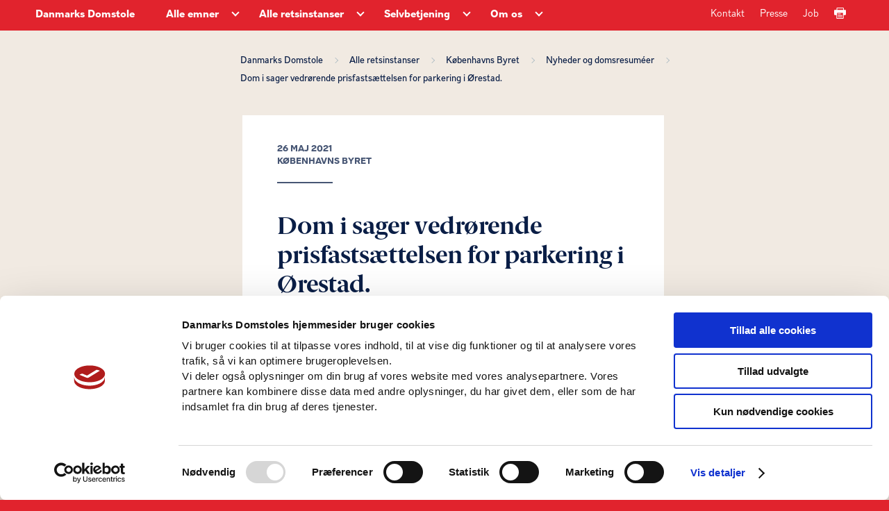

--- FILE ---
content_type: text/html; charset=utf-8
request_url: https://www.domstol.dk/koebenhavn/aktuelt/2021/5/dom-i-sager-vedroerende-prisfastsaettelsen-for-parkering-i-oerestad/
body_size: 18800
content:

<!DOCTYPE html>
<html lang="da">
<head>
	<script id="Cookiebot" data-cbid="741f14fc-e116-4ca1-9951-d90ba10569c0" data-blockingmode="auto" type="text/javascript" src="https://consent.cookiebot.com/uc.js"></script>
	<script>
		window.dataLayer = window.dataLayer || [];
		dataLayer.push({
		'event': 'page',
		});
	</script>
	<meta charset="utf-8" />
		<title>K&#xF8;benhavns Byret - Dom i sager vedr&#xF8;rende prisfasts&#xE6;ttelsen for parkering i &#xD8;restad.</title>
		<meta name="description" content="K&#xF8;benhavns Byret har d.d. afsagt dom i to sager vedr&#xF8;rende prisfasts&#xE6;ttelsen for beboeres parkering i &#xD8;restad" />
		<meta property="og:type" content="website" />
		<meta property="og:url" content="https://www.domstol.dk/koebenhavn/aktuelt/2021/5/dom-i-sager-vedroerende-prisfastsaettelsen-for-parkering-i-oerestad/" />

	<meta name="HandheldFriendly" content="True">
	<meta http-equiv="X-UA-Compatible" content="IE=edge">
	<meta name="viewport" content="width=device-width, initial-scale=1.0, maximum-scale=4.0, user-scalable=yes" />
	<link rel="stylesheet" href="/css/style.css" />
	<link rel="icon" type="image/png" sizes="16x16" href="/favicon-16x16.png" />
	<link rel="icon" type="image/png" sizes="32x32" href="/favicon-32x32.png" />
	<link rel="icon" type="image/png" sizes="96x96" href="/favicon-96x96.png" />
		<link rel="stylesheet" type="text/css" href="https://chat.puzzel.com/Content/Client/css/intelecom-light.css" />
		<style type="text/css">
			.intelecomchatheader {
				background-color: var(--main-brand-color);
			}

			.intelecomchat__button {
				background: var(--main-brand-color);
			}

			.intelecomchatstarter {
				border: 5px solid var(--main-brand-color);
				width: 55px;
				height: 55px;
			}

			.intelecomdialog {
				font: 1.0em "Open Sans", sans-serif;
			}

			.intelecomchatdialog {
				color: rgba(0, 0, 0, 1);
			}

			.intelecomenterform__form {
				font-size: 1.231em;
			}

			.intelecomfooter textarea.intelecomtext {
				color: rgba(0, 0, 0, 1);
			}
		</style>

			<!-- This loads jQuery if you don’t already have it installed -->
			<!--[if gte IE 9]><!-->
			<script src="https://chat.puzzel.com/Content/Client/js/jquery-latest.min.js"></script>
			<!--<![endif]-->
			<!-- This loads jQuery for IE lower than 9 if you don’t already have it -->
			<!--[if lt IE 9]>
			   <script src="https://chat.puzzel.com/Content/Client/js/jquery-1.11.2.min.js"></script>
			<![endif]-->
				<!-- This loads Puzzel’s third party libraries -->
				<script src="https://chat.puzzel.com/Content/Client/js/jquery-intelecomchat.libs.latest.min.js"></script>
				<!-- This loads Puzzel’s chat code -->
				<script src="https://chat.puzzel.com/Content/Client/js/jquery-intelecomchat.latest.min.js"></script>
		</head>
<body class="has-sand-background red-theme">	
	<a class="skip-to-content-link" href="#maincontent" role="navigation">Gå til sidens indhold</a>



<header class="header red-theme" role="banner" aria-label="Header">
    <div class="header-inner-container box-wide">
        <div class="header-navigation-container clearfix">
            <div class="desktop-navigation-wrapper">
                



<nav class="header-service-navigation" aria-label="Servicemenu">
    <ul class="service-navigation-list">
            <li class="service-navigation-list-item"><a href="/kontakt/" class="service-navigation-list-item-link">Kontakt</a></li>
            <li class="service-navigation-list-item"><a href="/presse/" class="service-navigation-list-item-link">Presse </a></li>
            <li class="service-navigation-list-item"><a href="/om-os/job/" class="service-navigation-list-item-link">Job</a></li>
        <li class="service-navigation-list-item">
            <a href="" class="service-navigation-list-item-link print-page-button" aria-label="Print">
                <svg focusable="false" class="service-navigation-list-icon arrow-icon">
                    <use xlink:href="/images/icons.svg#Print-01"></use>
                </svg>
            </a>
        </li>
    </ul>

</nav>
                <div class="navigation-left-side-container">
                    <div class="header-logo-text">
                        <a href="/" class="header-logo-link">Danmarks Domstole</a>
                    </div>
                    


<nav class="header-main-navigation" aria-label="Hovedmenu">
    <ul class="main-navigation-list">
            <li class="navigation-list-item">
                <a href="https://www.domstol.dk/alle-emner/" class="navigation-list-item-link"><span class="title">Alle emner</span></a>
                <div class="main-arrow-down-container">
                    <button class="main-arrow-down" aria-expanded="false" aria-haspopup="true" aria-label="Alle emner - Flere links"></button>
                </div>
                    <div class="navigation-list-item-submenu">
                        <div class="navigation-list-item-submenu-inner-container box-wide">
                                <div class="navigation-submenu-list-container" aria-label="submenu">
                                    <h4 class="navigation-submenu-list-headline">Alle emner</h4>
                                    <ul class="navigation-submenu-list">
                                                <li class="navigation-submenu-list-item">
                                                    <a href="https://www.domstol.dk/alle-emner/aktindsigt/" class="navigation-submenu-list-item-link" tabindex="-1">
                                                        <svg focusable="false" class="navigation-split-box-item-icon" aria-hidden="true">
                                                            <use xlink:href="/images/icons.svg#Bullit-01"></use>
                                                        </svg>
                                                        <span>Aktindsigt</span>
                                                    </a>
                                                </li>
                                                <li class="navigation-submenu-list-item">
                                                    <a href="https://www.domstol.dk/alle-emner/anlaeg-civil-sag/" class="navigation-submenu-list-item-link" tabindex="-1">
                                                        <svg focusable="false" class="navigation-split-box-item-icon" aria-hidden="true">
                                                            <use xlink:href="/images/icons.svg#Bullit-01"></use>
                                                        </svg>
                                                        <span>Anl&#xE6;g civil sag</span>
                                                    </a>
                                                </li>
                                                <li class="navigation-submenu-list-item">
                                                    <a href="https://www.domstol.dk/alle-emner/boligret/" class="navigation-submenu-list-item-link" tabindex="-1">
                                                        <svg focusable="false" class="navigation-split-box-item-icon" aria-hidden="true">
                                                            <use xlink:href="/images/icons.svg#Bullit-01"></use>
                                                        </svg>
                                                        <span>Boligret</span>
                                                    </a>
                                                </li>
                                                <li class="navigation-submenu-list-item">
                                                    <a href="https://www.domstol.dk/alle-emner/doedsfald-og-arv/" class="navigation-submenu-list-item-link" tabindex="-1">
                                                        <svg focusable="false" class="navigation-split-box-item-icon" aria-hidden="true">
                                                            <use xlink:href="/images/icons.svg#Bullit-01"></use>
                                                        </svg>
                                                        <span>D&#xF8;dsfald og arv</span>
                                                    </a>
                                                </li>
                                                <li class="navigation-submenu-list-item">
                                                    <a href="https://www.domstol.dk/alle-emner/familie-og-skilsmisse/" class="navigation-submenu-list-item-link" tabindex="-1">
                                                        <svg focusable="false" class="navigation-split-box-item-icon" aria-hidden="true">
                                                            <use xlink:href="/images/icons.svg#Bullit-01"></use>
                                                        </svg>
                                                        <span>Familie og skilsmisse</span>
                                                    </a>
                                                </li>
                                                <li class="navigation-submenu-list-item">
                                                    <a href="https://www.domstol.dk/alle-emner/fogedret/" class="navigation-submenu-list-item-link" tabindex="-1">
                                                        <svg focusable="false" class="navigation-split-box-item-icon" aria-hidden="true">
                                                            <use xlink:href="/images/icons.svg#Bullit-01"></use>
                                                        </svg>
                                                        <span>Fogedret</span>
                                                    </a>
                                                </li>
                                                <li class="navigation-submenu-list-item">
                                                    <a href="https://www.domstol.dk/alle-emner/forkyndelse/" class="navigation-submenu-list-item-link" tabindex="-1">
                                                        <svg focusable="false" class="navigation-split-box-item-icon" aria-hidden="true">
                                                            <use xlink:href="/images/icons.svg#Bullit-01"></use>
                                                        </svg>
                                                        <span>Forkyndelse</span>
                                                    </a>
                                                </li>
                                                <li class="navigation-submenu-list-item">
                                                    <a href="https://www.domstol.dk/alle-emner/gaeld/" class="navigation-submenu-list-item-link" tabindex="-1">
                                                        <svg focusable="false" class="navigation-split-box-item-icon" aria-hidden="true">
                                                            <use xlink:href="/images/icons.svg#Bullit-01"></use>
                                                        </svg>
                                                        <span>G&#xE6;ld</span>
                                                    </a>
                                                </li>
                                                <li class="navigation-submenu-list-item">
                                                    <a href="https://www.domstol.dk/alle-emner/klagemuligheder/" class="navigation-submenu-list-item-link" tabindex="-1">
                                                        <svg focusable="false" class="navigation-split-box-item-icon" aria-hidden="true">
                                                            <use xlink:href="/images/icons.svg#Bullit-01"></use>
                                                        </svg>
                                                        <span>Klagemuligheder</span>
                                                    </a>
                                                </li>
                                                <li class="navigation-submenu-list-item">
                                                    <a href="https://www.domstol.dk/alle-emner/konkurs-og-erhverv/" class="navigation-submenu-list-item-link" tabindex="-1">
                                                        <svg focusable="false" class="navigation-split-box-item-icon" aria-hidden="true">
                                                            <use xlink:href="/images/icons.svg#Bullit-01"></use>
                                                        </svg>
                                                        <span>Konkurs og erhverv</span>
                                                    </a>
                                                </li>
                                                <li class="navigation-submenu-list-item">
                                                    <a href="https://www.domstol.dk/alle-emner/mortifikation/" class="navigation-submenu-list-item-link" tabindex="-1">
                                                        <svg focusable="false" class="navigation-split-box-item-icon" aria-hidden="true">
                                                            <use xlink:href="/images/icons.svg#Bullit-01"></use>
                                                        </svg>
                                                        <span>Mortifikation</span>
                                                    </a>
                                                </li>
                                                <li class="navigation-submenu-list-item">
                                                    <a href="https://www.domstol.dk/alle-emner/notar/" class="navigation-submenu-list-item-link" tabindex="-1">
                                                        <svg focusable="false" class="navigation-split-box-item-icon" aria-hidden="true">
                                                            <use xlink:href="/images/icons.svg#Bullit-01"></use>
                                                        </svg>
                                                        <span>Notar</span>
                                                    </a>
                                                </li>
                                                <li class="navigation-submenu-list-item">
                                                    <a href="https://www.domstol.dk/alle-emner/retsmaegling/" class="navigation-submenu-list-item-link" tabindex="-1">
                                                        <svg focusable="false" class="navigation-split-box-item-icon" aria-hidden="true">
                                                            <use xlink:href="/images/icons.svg#Bullit-01"></use>
                                                        </svg>
                                                        <span>Retsm&#xE6;gling</span>
                                                    </a>
                                                </li>
                                                <li class="navigation-submenu-list-item">
                                                    <a href="https://www.domstol.dk/alle-emner/raadgivning-og-retshjaelp/" class="navigation-submenu-list-item-link" tabindex="-1">
                                                        <svg focusable="false" class="navigation-split-box-item-icon" aria-hidden="true">
                                                            <use xlink:href="/images/icons.svg#Bullit-01"></use>
                                                        </svg>
                                                        <span>R&#xE5;dgivning og retshj&#xE6;lp</span>
                                                    </a>
                                                </li>
                                                <li class="navigation-submenu-list-item">
                                                    <a href="https://www.domstol.dk/alle-emner/sagkyndig-dommer/" class="navigation-submenu-list-item-link" tabindex="-1">
                                                        <svg focusable="false" class="navigation-split-box-item-icon" aria-hidden="true">
                                                            <use xlink:href="/images/icons.svg#Bullit-01"></use>
                                                        </svg>
                                                        <span>Sagkyndig dommer</span>
                                                    </a>
                                                </li>
                                                <li class="navigation-submenu-list-item">
                                                    <a href="https://www.domstol.dk/alle-emner/sagsomkostninger/" class="navigation-submenu-list-item-link" tabindex="-1">
                                                        <svg focusable="false" class="navigation-split-box-item-icon" aria-hidden="true">
                                                            <use xlink:href="/images/icons.svg#Bullit-01"></use>
                                                        </svg>
                                                        <span>Sagsomkostninger</span>
                                                    </a>
                                                </li>
                                                <li class="navigation-submenu-list-item">
                                                    <a href="https://www.domstol.dk/alle-emner/skifteret/" class="navigation-submenu-list-item-link" tabindex="-1">
                                                        <svg focusable="false" class="navigation-split-box-item-icon" aria-hidden="true">
                                                            <use xlink:href="/images/icons.svg#Bullit-01"></use>
                                                        </svg>
                                                        <span>Skifteret</span>
                                                    </a>
                                                </li>
                                                <li class="navigation-submenu-list-item">
                                                    <a href="https://www.domstol.dk/alle-emner/straffesag/" class="navigation-submenu-list-item-link" tabindex="-1">
                                                        <svg focusable="false" class="navigation-split-box-item-icon" aria-hidden="true">
                                                            <use xlink:href="/images/icons.svg#Bullit-01"></use>
                                                        </svg>
                                                        <span>Straffesag</span>
                                                    </a>
                                                </li>
                                                <li class="navigation-submenu-list-item">
                                                    <a href="https://www.domstol.dk/alle-emner/syn-og-skoen/" class="navigation-submenu-list-item-link" tabindex="-1">
                                                        <svg focusable="false" class="navigation-split-box-item-icon" aria-hidden="true">
                                                            <use xlink:href="/images/icons.svg#Bullit-01"></use>
                                                        </svg>
                                                        <span>Syn og sk&#xF8;n</span>
                                                    </a>
                                                </li>
                                                <li class="navigation-submenu-list-item">
                                                    <a href="https://www.domstol.dk/alle-emner/tinglysning/" class="navigation-submenu-list-item-link" tabindex="-1">
                                                        <svg focusable="false" class="navigation-split-box-item-icon" aria-hidden="true">
                                                            <use xlink:href="/images/icons.svg#Bullit-01"></use>
                                                        </svg>
                                                        <span>Tinglysning</span>
                                                    </a>
                                                </li>
                                                <li class="navigation-submenu-list-item">
                                                    <a href="https://www.domstol.dk/alle-emner/tvangsauktion/" class="navigation-submenu-list-item-link" tabindex="-1">
                                                        <svg focusable="false" class="navigation-split-box-item-icon" aria-hidden="true">
                                                            <use xlink:href="/images/icons.svg#Bullit-01"></use>
                                                        </svg>
                                                        <span>Tvangsauktion</span>
                                                    </a>
                                                </li>
                                                <li class="navigation-submenu-list-item">
                                                    <a href="https://www.domstol.dk/alle-emner/redirect-faeroeerne/" class="navigation-submenu-list-item-link" tabindex="-1">
                                                        <svg focusable="false" class="navigation-split-box-item-icon" aria-hidden="true">
                                                            <use xlink:href="/images/icons.svg#Bullit-01"></use>
                                                        </svg>
                                                        <span>F&#xE6;r&#xF8;erne</span>
                                                    </a>
                                                </li>
                                                <li class="navigation-submenu-list-item">
                                                    <a href="https://www.domstol.dk/alle-emner/redirect-groenland/" class="navigation-submenu-list-item-link" tabindex="-1">
                                                        <svg focusable="false" class="navigation-split-box-item-icon" aria-hidden="true">
                                                            <use xlink:href="/images/icons.svg#Bullit-01"></use>
                                                        </svg>
                                                        <span>Gr&#xF8;nland</span>
                                                    </a>
                                                </li>
                                                <li class="navigation-submenu-list-item">
                                                    <a href="https://www.domstol.dk/alle-emner/in-english/" class="navigation-submenu-list-item-link" tabindex="-1">
                                                        <svg focusable="false" class="navigation-split-box-item-icon" aria-hidden="true">
                                                            <use xlink:href="/images/icons.svg#Bullit-01"></use>
                                                        </svg>
                                                        <span>In English</span>
                                                    </a>
                                                </li>
                                    </ul>
                                </div>
                        </div>
                    </div>
            </li>
            <li class="navigation-list-item">
                <a href="https://www.domstol.dk/alle-retsinstanser/" class="navigation-list-item-link"><span class="title">Alle retsinstanser</span></a>
                <div class="main-arrow-down-container">
                    <button class="main-arrow-down" aria-expanded="false" aria-haspopup="true" aria-label="Alle retsinstanser - Flere links"></button>
                </div>
                    <div class="navigation-list-item-submenu">
                        <div class="navigation-list-item-submenu-inner-container box-wide">
                                <div class="navigation-submenu-list-container" aria-label="submenu">
                                    <h4 class="navigation-submenu-list-headline">Byretter</h4>
                                    <ul class="navigation-submenu-list">
                                                <li class="navigation-submenu-list-item">
                                                    <a href="https://www.domstol.dk/koebenhavn/" class="navigation-submenu-list-item-link" tabindex="-1">
                                                        <svg focusable="false" class="navigation-split-box-item-icon" aria-hidden="true">
                                                            <use xlink:href="/images/icons.svg#Bullit-01"></use>
                                                        </svg>
                                                        <span>K&#xF8;benhavns Byret</span>
                                                    </a>
                                                </li>
                                                <li class="navigation-submenu-list-item">
                                                    <a href="https://www.domstol.dk/bornholm/" class="navigation-submenu-list-item-link" tabindex="-1">
                                                        <svg focusable="false" class="navigation-split-box-item-icon" aria-hidden="true">
                                                            <use xlink:href="/images/icons.svg#Bullit-01"></use>
                                                        </svg>
                                                        <span>Retten p&#xE5; Bornholm</span>
                                                    </a>
                                                </li>
                                                <li class="navigation-submenu-list-item">
                                                    <a href="https://www.domstol.dk/esbjerg/" class="navigation-submenu-list-item-link" tabindex="-1">
                                                        <svg focusable="false" class="navigation-split-box-item-icon" aria-hidden="true">
                                                            <use xlink:href="/images/icons.svg#Bullit-01"></use>
                                                        </svg>
                                                        <span>Retten i Esbjerg</span>
                                                    </a>
                                                </li>
                                                <li class="navigation-submenu-list-item">
                                                    <a href="https://www.domstol.dk/frederiksberg/" class="navigation-submenu-list-item-link" tabindex="-1">
                                                        <svg focusable="false" class="navigation-split-box-item-icon" aria-hidden="true">
                                                            <use xlink:href="/images/icons.svg#Bullit-01"></use>
                                                        </svg>
                                                        <span>Retten p&#xE5; Frederiksberg</span>
                                                    </a>
                                                </li>
                                                <li class="navigation-submenu-list-item">
                                                    <a href="https://www.domstol.dk/glostrup/" class="navigation-submenu-list-item-link" tabindex="-1">
                                                        <svg focusable="false" class="navigation-split-box-item-icon" aria-hidden="true">
                                                            <use xlink:href="/images/icons.svg#Bullit-01"></use>
                                                        </svg>
                                                        <span>Retten i Glostrup</span>
                                                    </a>
                                                </li>
                                                <li class="navigation-submenu-list-item">
                                                    <a href="https://www.domstol.dk/helsingoer/" class="navigation-submenu-list-item-link" tabindex="-1">
                                                        <svg focusable="false" class="navigation-split-box-item-icon" aria-hidden="true">
                                                            <use xlink:href="/images/icons.svg#Bullit-01"></use>
                                                        </svg>
                                                        <span>Retten i Helsing&#xF8;r</span>
                                                    </a>
                                                </li>
                                                <li class="navigation-submenu-list-item">
                                                    <a href="https://www.domstol.dk/herning/" class="navigation-submenu-list-item-link" tabindex="-1">
                                                        <svg focusable="false" class="navigation-split-box-item-icon" aria-hidden="true">
                                                            <use xlink:href="/images/icons.svg#Bullit-01"></use>
                                                        </svg>
                                                        <span>Retten i Herning</span>
                                                    </a>
                                                </li>
                                                <li class="navigation-submenu-list-item">
                                                    <a href="https://www.domstol.dk/hilleroed/" class="navigation-submenu-list-item-link" tabindex="-1">
                                                        <svg focusable="false" class="navigation-split-box-item-icon" aria-hidden="true">
                                                            <use xlink:href="/images/icons.svg#Bullit-01"></use>
                                                        </svg>
                                                        <span>Retten i Hiller&#xF8;d</span>
                                                    </a>
                                                </li>
                                                <li class="navigation-submenu-list-item">
                                                    <a href="https://www.domstol.dk/hjoerring/" class="navigation-submenu-list-item-link" tabindex="-1">
                                                        <svg focusable="false" class="navigation-split-box-item-icon" aria-hidden="true">
                                                            <use xlink:href="/images/icons.svg#Bullit-01"></use>
                                                        </svg>
                                                        <span>Retten i Hj&#xF8;rring</span>
                                                    </a>
                                                </li>
                                                <li class="navigation-submenu-list-item">
                                                    <a href="https://www.domstol.dk/holbaek/" class="navigation-submenu-list-item-link" tabindex="-1">
                                                        <svg focusable="false" class="navigation-split-box-item-icon" aria-hidden="true">
                                                            <use xlink:href="/images/icons.svg#Bullit-01"></use>
                                                        </svg>
                                                        <span>Retten i Holb&#xE6;k</span>
                                                    </a>
                                                </li>
                                                <li class="navigation-submenu-list-item">
                                                    <a href="https://www.domstol.dk/holstebro/" class="navigation-submenu-list-item-link" tabindex="-1">
                                                        <svg focusable="false" class="navigation-split-box-item-icon" aria-hidden="true">
                                                            <use xlink:href="/images/icons.svg#Bullit-01"></use>
                                                        </svg>
                                                        <span>Retten i Holstebro</span>
                                                    </a>
                                                </li>
                                                <li class="navigation-submenu-list-item">
                                                    <a href="https://www.domstol.dk/horsens/" class="navigation-submenu-list-item-link" tabindex="-1">
                                                        <svg focusable="false" class="navigation-split-box-item-icon" aria-hidden="true">
                                                            <use xlink:href="/images/icons.svg#Bullit-01"></use>
                                                        </svg>
                                                        <span>Retten i Horsens</span>
                                                    </a>
                                                </li>
                                                <li class="navigation-submenu-list-item">
                                                    <a href="https://www.domstol.dk/kolding/" class="navigation-submenu-list-item-link" tabindex="-1">
                                                        <svg focusable="false" class="navigation-split-box-item-icon" aria-hidden="true">
                                                            <use xlink:href="/images/icons.svg#Bullit-01"></use>
                                                        </svg>
                                                        <span>Retten i Kolding</span>
                                                    </a>
                                                </li>
                                                <li class="navigation-submenu-list-item">
                                                    <a href="https://www.domstol.dk/lyngby/" class="navigation-submenu-list-item-link" tabindex="-1">
                                                        <svg focusable="false" class="navigation-split-box-item-icon" aria-hidden="true">
                                                            <use xlink:href="/images/icons.svg#Bullit-01"></use>
                                                        </svg>
                                                        <span>Retten i Lyngby</span>
                                                    </a>
                                                </li>
                                                <li class="navigation-submenu-list-item">
                                                    <a href="https://www.domstol.dk/nykoebingfalster/" class="navigation-submenu-list-item-link" tabindex="-1">
                                                        <svg focusable="false" class="navigation-split-box-item-icon" aria-hidden="true">
                                                            <use xlink:href="/images/icons.svg#Bullit-01"></use>
                                                        </svg>
                                                        <span>Retten i Nyk&#xF8;bing F.</span>
                                                    </a>
                                                </li>
                                                <li class="navigation-submenu-list-item">
                                                    <a href="https://www.domstol.dk/naestved/" class="navigation-submenu-list-item-link" tabindex="-1">
                                                        <svg focusable="false" class="navigation-split-box-item-icon" aria-hidden="true">
                                                            <use xlink:href="/images/icons.svg#Bullit-01"></use>
                                                        </svg>
                                                        <span>Retten i N&#xE6;stved</span>
                                                    </a>
                                                </li>
                                                <li class="navigation-submenu-list-item">
                                                    <a href="https://www.domstol.dk/odense/" class="navigation-submenu-list-item-link" tabindex="-1">
                                                        <svg focusable="false" class="navigation-split-box-item-icon" aria-hidden="true">
                                                            <use xlink:href="/images/icons.svg#Bullit-01"></use>
                                                        </svg>
                                                        <span>Retten i Odense</span>
                                                    </a>
                                                </li>
                                                <li class="navigation-submenu-list-item">
                                                    <a href="https://www.domstol.dk/randers/" class="navigation-submenu-list-item-link" tabindex="-1">
                                                        <svg focusable="false" class="navigation-split-box-item-icon" aria-hidden="true">
                                                            <use xlink:href="/images/icons.svg#Bullit-01"></use>
                                                        </svg>
                                                        <span>Retten i Randers</span>
                                                    </a>
                                                </li>
                                                <li class="navigation-submenu-list-item">
                                                    <a href="https://www.domstol.dk/roskilde/" class="navigation-submenu-list-item-link" tabindex="-1">
                                                        <svg focusable="false" class="navigation-split-box-item-icon" aria-hidden="true">
                                                            <use xlink:href="/images/icons.svg#Bullit-01"></use>
                                                        </svg>
                                                        <span>Retten i Roskilde</span>
                                                    </a>
                                                </li>
                                                <li class="navigation-submenu-list-item">
                                                    <a href="https://www.domstol.dk/svendborg/" class="navigation-submenu-list-item-link" tabindex="-1">
                                                        <svg focusable="false" class="navigation-split-box-item-icon" aria-hidden="true">
                                                            <use xlink:href="/images/icons.svg#Bullit-01"></use>
                                                        </svg>
                                                        <span>Retten i Svendborg</span>
                                                    </a>
                                                </li>
                                                <li class="navigation-submenu-list-item">
                                                    <a href="https://www.domstol.dk/soenderborg/" class="navigation-submenu-list-item-link" tabindex="-1">
                                                        <svg focusable="false" class="navigation-split-box-item-icon" aria-hidden="true">
                                                            <use xlink:href="/images/icons.svg#Bullit-01"></use>
                                                        </svg>
                                                        <span>Retten i S&#xF8;nderborg</span>
                                                    </a>
                                                </li>
                                                <li class="navigation-submenu-list-item">
                                                    <a href="https://www.domstol.dk/viborg/" class="navigation-submenu-list-item-link" tabindex="-1">
                                                        <svg focusable="false" class="navigation-split-box-item-icon" aria-hidden="true">
                                                            <use xlink:href="/images/icons.svg#Bullit-01"></use>
                                                        </svg>
                                                        <span>Retten i Viborg</span>
                                                    </a>
                                                </li>
                                                <li class="navigation-submenu-list-item">
                                                    <a href="https://www.domstol.dk/aalborg/" class="navigation-submenu-list-item-link" tabindex="-1">
                                                        <svg focusable="false" class="navigation-split-box-item-icon" aria-hidden="true">
                                                            <use xlink:href="/images/icons.svg#Bullit-01"></use>
                                                        </svg>
                                                        <span>Retten i Aalborg</span>
                                                    </a>
                                                </li>
                                                <li class="navigation-submenu-list-item">
                                                    <a href="https://www.domstol.dk/aarhus/" class="navigation-submenu-list-item-link" tabindex="-1">
                                                        <svg focusable="false" class="navigation-split-box-item-icon" aria-hidden="true">
                                                            <use xlink:href="/images/icons.svg#Bullit-01"></use>
                                                        </svg>
                                                        <span>Retten i Aarhus</span>
                                                    </a>
                                                </li>
                                    </ul>
                                </div>
                                <div class="navigation-submenu-list-container" aria-label="submenu">
                                    <h4 class="navigation-submenu-list-headline">Overordnede retter</h4>
                                    <ul class="navigation-submenu-list">
                                                <li class="navigation-submenu-list-item">
                                                    <a href="https://www.domstol.dk/hoejesteret/" class="navigation-submenu-list-item-link" tabindex="-1">
                                                        <svg focusable="false" class="navigation-split-box-item-icon" aria-hidden="true">
                                                            <use xlink:href="/images/icons.svg#Bullit-01"></use>
                                                        </svg>
                                                        <span>H&#xF8;jesteret</span>
                                                    </a>
                                                </li>
                                                <li class="navigation-submenu-list-item">
                                                    <a href="https://www.domstol.dk/vestrelandsret/" class="navigation-submenu-list-item-link" tabindex="-1">
                                                        <svg focusable="false" class="navigation-split-box-item-icon" aria-hidden="true">
                                                            <use xlink:href="/images/icons.svg#Bullit-01"></use>
                                                        </svg>
                                                        <span>Vestre Landsret</span>
                                                    </a>
                                                </li>
                                                <li class="navigation-submenu-list-item">
                                                    <a href="https://www.domstol.dk/oestrelandsret/" class="navigation-submenu-list-item-link" tabindex="-1">
                                                        <svg focusable="false" class="navigation-split-box-item-icon" aria-hidden="true">
                                                            <use xlink:href="/images/icons.svg#Bullit-01"></use>
                                                        </svg>
                                                        <span>&#xD8;stre Landsret</span>
                                                    </a>
                                                </li>
                                                <li class="navigation-submenu-list-item">
                                                    <a href="https://www.domstol.dk/soeoghandelsretten/" class="navigation-submenu-list-item-link" tabindex="-1">
                                                        <svg focusable="false" class="navigation-split-box-item-icon" aria-hidden="true">
                                                            <use xlink:href="/images/icons.svg#Bullit-01"></use>
                                                        </svg>
                                                        <span>S&#xF8;- og Handelsretten</span>
                                                    </a>
                                                </li>
                                    </ul>
                                </div>
                                <div class="navigation-submenu-list-container" aria-label="submenu">
                                    <h4 class="navigation-submenu-list-headline">&#xD8;vrige retter, r&#xE5;d og n&#xE6;vn</h4>
                                    <ul class="navigation-submenu-list">
                                                <li class="navigation-submenu-list-item">
                                                    <a href="https://www.domstol.dk/tinglysningsretten/" class="navigation-submenu-list-item-link" tabindex="-1">
                                                        <svg focusable="false" class="navigation-split-box-item-icon" aria-hidden="true">
                                                            <use xlink:href="/images/icons.svg#Bullit-01"></use>
                                                        </svg>
                                                        <span>Tinglysningsretten</span>
                                                    </a>
                                                </li>
                                                <li class="navigation-submenu-list-item">
                                                    <a href="https://www.domstol.dk/procesbevillingsnaevnet/" class="navigation-submenu-list-item-link" tabindex="-1">
                                                        <svg focusable="false" class="navigation-split-box-item-icon" aria-hidden="true">
                                                            <use xlink:href="/images/icons.svg#Bullit-01"></use>
                                                        </svg>
                                                        <span>Procesbevillingsn&#xE6;vnet</span>
                                                    </a>
                                                </li>
                                                <li class="navigation-submenu-list-item">
                                                    <a href="https://www.domstol.dk/bibeskaeftigelsesnaevnet/" class="navigation-submenu-list-item-link" tabindex="-1">
                                                        <svg focusable="false" class="navigation-split-box-item-icon" aria-hidden="true">
                                                            <use xlink:href="/images/icons.svg#Bullit-01"></use>
                                                        </svg>
                                                        <span>Bibesk&#xE6;ftigelsesn&#xE6;vnet</span>
                                                    </a>
                                                </li>
                                                <li class="navigation-submenu-list-item">
                                                    <a href="https://www.domstol.dk/dommerudnaevnelsesraadet/" class="navigation-submenu-list-item-link" tabindex="-1">
                                                        <svg focusable="false" class="navigation-split-box-item-icon" aria-hidden="true">
                                                            <use xlink:href="/images/icons.svg#Bullit-01"></use>
                                                        </svg>
                                                        <span>Dommerudn&#xE6;vnelsesr&#xE5;det</span>
                                                    </a>
                                                </li>
                                                <li class="navigation-submenu-list-item">
                                                    <a href="https://www.domstol.dk/densaerligeklageret/" class="navigation-submenu-list-item-link" tabindex="-1">
                                                        <svg focusable="false" class="navigation-split-box-item-icon" aria-hidden="true">
                                                            <use xlink:href="/images/icons.svg#Bullit-01"></use>
                                                        </svg>
                                                        <span>Den S&#xE6;rlige Klageret</span>
                                                    </a>
                                                </li>
                                                <li class="navigation-submenu-list-item">
                                                    <a href="https://www.domstol.dk/faeroeerne/" class="navigation-submenu-list-item-link" tabindex="-1">
                                                        <svg focusable="false" class="navigation-split-box-item-icon" aria-hidden="true">
                                                            <use xlink:href="/images/icons.svg#Bullit-01"></use>
                                                        </svg>
                                                        <span>Retten p&#xE5; F&#xE6;r&#xF8;erne</span>
                                                    </a>
                                                </li>
                                                <li class="navigation-submenu-list-item">
                                                    <a href="https://www.domstol.dk/groenland/" class="navigation-submenu-list-item-link" tabindex="-1">
                                                        <svg focusable="false" class="navigation-split-box-item-icon" aria-hidden="true">
                                                            <use xlink:href="/images/icons.svg#Bullit-01"></use>
                                                        </svg>
                                                        <span>Domstolene i Gr&#xF8;nland</span>
                                                    </a>
                                                </li>
                                                <li class="navigation-submenu-list-item">
                                                    <a href="https://www.domstol.dk/ungdomskriminalitetsnaevnet/" class="navigation-submenu-list-item-link" tabindex="-1">
                                                        <svg focusable="false" class="navigation-split-box-item-icon" aria-hidden="true">
                                                            <use xlink:href="/images/icons.svg#Bullit-01"></use>
                                                        </svg>
                                                        <span>Ungdomskriminalitetsn&#xE6;vnet</span>
                                                    </a>
                                                </li>
                                    </ul>
                                </div>
                        </div>
                    </div>
            </li>
            <li class="navigation-list-item">
                <a href="https://www.domstol.dk/selvbetjening/" class="navigation-list-item-link"><span class="title">Selvbetjening</span></a>
                <div class="main-arrow-down-container">
                    <button class="main-arrow-down" aria-expanded="false" aria-haspopup="true" aria-label="Selvbetjening - Flere links"></button>
                </div>
                    <div class="navigation-list-item-submenu">
                        <div class="navigation-list-item-submenu-inner-container box-wide">
                                <div class="navigation-submenu-list-container" aria-label="submenu">
                                    <h4 class="navigation-submenu-list-headline">Selvbetjening</h4>
                                    <ul class="navigation-submenu-list">
                                                <li class="navigation-submenu-list-item">
                                                    <a href="https://www.domstol.dk/selvbetjening/blanketter-og-vejledninger/" class="navigation-submenu-list-item-link" tabindex="-1">
                                                        <svg focusable="false" class="navigation-split-box-item-icon" aria-hidden="true">
                                                            <use xlink:href="/images/icons.svg#Bullit-01"></use>
                                                        </svg>
                                                        <span>Blanketter og vejledninger</span>
                                                    </a>
                                                </li>
                                                <li class="navigation-submenu-list-item">
                                                    <a href="https://www.domstol.dk/selvbetjening/find-ret/" class="navigation-submenu-list-item-link" tabindex="-1">
                                                        <svg focusable="false" class="navigation-split-box-item-icon" aria-hidden="true">
                                                            <use xlink:href="/images/icons.svg#Bullit-01"></use>
                                                        </svg>
                                                        <span>Find ret</span>
                                                    </a>
                                                </li>
                                                <li class="navigation-submenu-list-item">
                                                    <a href="https://www.domstol.dk/selvbetjening/retsafgifter/" class="navigation-submenu-list-item-link" tabindex="-1">
                                                        <svg focusable="false" class="navigation-split-box-item-icon" aria-hidden="true">
                                                            <use xlink:href="/images/icons.svg#Bullit-01"></use>
                                                        </svg>
                                                        <span>Retsafgifter</span>
                                                    </a>
                                                </li>
                                                <li class="navigation-submenu-list-item">
                                                    <a href="https://www.domstol.dk/selvbetjening/domsdatabasen/" class="navigation-submenu-list-item-link" tabindex="-1">
                                                        <svg focusable="false" class="navigation-split-box-item-icon" aria-hidden="true">
                                                            <use xlink:href="/images/icons.svg#Bullit-01"></use>
                                                        </svg>
                                                        <span>Domsdatabasen</span>
                                                    </a>
                                                </li>
                                                <li class="navigation-submenu-list-item">
                                                    <a href="https://www.domstol.dk/selvbetjening/redirect-minretssagdk/" class="navigation-submenu-list-item-link" tabindex="-1">
                                                        <svg focusable="false" class="navigation-split-box-item-icon" aria-hidden="true">
                                                            <use xlink:href="/images/icons.svg#Bullit-01"></use>
                                                        </svg>
                                                        <span>Minretssag.dk</span>
                                                    </a>
                                                </li>
                                                <li class="navigation-submenu-list-item">
                                                    <a href="https://www.domstol.dk/selvbetjening/redirect-minskiftesagdk/" class="navigation-submenu-list-item-link" tabindex="-1">
                                                        <svg focusable="false" class="navigation-split-box-item-icon" aria-hidden="true">
                                                            <use xlink:href="/images/icons.svg#Bullit-01"></use>
                                                        </svg>
                                                        <span>Minskiftesag.dk</span>
                                                    </a>
                                                </li>
                                                <li class="navigation-submenu-list-item">
                                                    <a href="https://www.domstol.dk/selvbetjening/notarbooking/" class="navigation-submenu-list-item-link" tabindex="-1">
                                                        <svg focusable="false" class="navigation-split-box-item-icon" aria-hidden="true">
                                                            <use xlink:href="/images/icons.svg#Bullit-01"></use>
                                                        </svg>
                                                        <span>Notarbooking</span>
                                                    </a>
                                                </li>
                                                <li class="navigation-submenu-list-item">
                                                    <a href="https://www.domstol.dk/selvbetjening/tinglysning-af-ejerforhold/" class="navigation-submenu-list-item-link" tabindex="-1">
                                                        <svg focusable="false" class="navigation-split-box-item-icon" aria-hidden="true">
                                                            <use xlink:href="/images/icons.svg#Bullit-01"></use>
                                                        </svg>
                                                        <span>Tinglysning af ejerforhold</span>
                                                    </a>
                                                </li>
                                                <li class="navigation-submenu-list-item">
                                                    <a href="https://www.domstol.dk/selvbetjening/abonner-med-rss/" class="navigation-submenu-list-item-link" tabindex="-1">
                                                        <svg focusable="false" class="navigation-split-box-item-icon" aria-hidden="true">
                                                            <use xlink:href="/images/icons.svg#Bullit-01"></use>
                                                        </svg>
                                                        <span>Abonn&#xE9;r med RSS</span>
                                                    </a>
                                                </li>
                                                <li class="navigation-submenu-list-item">
                                                    <a href="https://www.domstol.dk/selvbetjening/selvbetjening-i-groenland/" class="navigation-submenu-list-item-link" tabindex="-1">
                                                        <svg focusable="false" class="navigation-split-box-item-icon" aria-hidden="true">
                                                            <use xlink:href="/images/icons.svg#Bullit-01"></use>
                                                        </svg>
                                                        <span>Selvbetjening i Gr&#xF8;nland</span>
                                                    </a>
                                                </li>
                                                <li class="navigation-submenu-list-item">
                                                    <a href="https://www.domstol.dk/selvbetjening/selvbetjening-paa-faeroeerne/" class="navigation-submenu-list-item-link" tabindex="-1">
                                                        <svg focusable="false" class="navigation-split-box-item-icon" aria-hidden="true">
                                                            <use xlink:href="/images/icons.svg#Bullit-01"></use>
                                                        </svg>
                                                        <span>Selvbetjening p&#xE5; F&#xE6;r&#xF8;erne</span>
                                                    </a>
                                                </li>
                                                <li class="navigation-submenu-list-item">
                                                    <a href="https://www.domstol.dk/selvbetjening/driftsstatus/" class="navigation-submenu-list-item-link" tabindex="-1">
                                                        <svg focusable="false" class="navigation-split-box-item-icon" aria-hidden="true">
                                                            <use xlink:href="/images/icons.svg#Bullit-01"></use>
                                                        </svg>
                                                        <span>Driftsstatus</span>
                                                    </a>
                                                </li>
                                    </ul>
                                </div>
                        </div>
                    </div>
            </li>
            <li class="navigation-list-item">
                <a href="https://www.domstol.dk/om-os/" class="navigation-list-item-link"><span class="title">Om os</span></a>
                <div class="main-arrow-down-container">
                    <button class="main-arrow-down" aria-expanded="false" aria-haspopup="true" aria-label="Om os - Flere links"></button>
                </div>
                    <div class="navigation-list-item-submenu">
                        <div class="navigation-list-item-submenu-inner-container box-wide">
                                <div class="navigation-submenu-list-container" aria-label="submenu">
                                    <h4 class="navigation-submenu-list-headline">Om os</h4>
                                    <ul class="navigation-submenu-list">
                                                <li class="navigation-submenu-list-item">
                                                    <a href="https://www.domstol.dk/om-os/organisation/" class="navigation-submenu-list-item-link" tabindex="-1">
                                                        <svg focusable="false" class="navigation-split-box-item-icon" aria-hidden="true">
                                                            <use xlink:href="/images/icons.svg#Bullit-01"></use>
                                                        </svg>
                                                        <span>Organisation</span>
                                                    </a>
                                                </li>
                                                <li class="navigation-submenu-list-item">
                                                    <a href="https://www.domstol.dk/om-os/domstolsstyrelsen/" class="navigation-submenu-list-item-link" tabindex="-1">
                                                        <svg focusable="false" class="navigation-split-box-item-icon" aria-hidden="true">
                                                            <use xlink:href="/images/icons.svg#Bullit-01"></use>
                                                        </svg>
                                                        <span>Domstolsstyrelsen</span>
                                                    </a>
                                                </li>
                                                <li class="navigation-submenu-list-item">
                                                    <a href="https://www.domstol.dk/om-os/job/" class="navigation-submenu-list-item-link" tabindex="-1">
                                                        <svg focusable="false" class="navigation-split-box-item-icon" aria-hidden="true">
                                                            <use xlink:href="/images/icons.svg#Bullit-01"></use>
                                                        </svg>
                                                        <span>Job</span>
                                                    </a>
                                                </li>
                                                <li class="navigation-submenu-list-item">
                                                    <a href="https://www.domstol.dk/om-os/tal-og-fakta/" class="navigation-submenu-list-item-link" tabindex="-1">
                                                        <svg focusable="false" class="navigation-split-box-item-icon" aria-hidden="true">
                                                            <use xlink:href="/images/icons.svg#Bullit-01"></use>
                                                        </svg>
                                                        <span>Tal og fakta</span>
                                                    </a>
                                                </li>
                                                <li class="navigation-submenu-list-item">
                                                    <a href="https://www.domstol.dk/om-os/maal-og-vaerdier/" class="navigation-submenu-list-item-link" tabindex="-1">
                                                        <svg focusable="false" class="navigation-split-box-item-icon" aria-hidden="true">
                                                            <use xlink:href="/images/icons.svg#Bullit-01"></use>
                                                        </svg>
                                                        <span>M&#xE5;l og v&#xE6;rdier</span>
                                                    </a>
                                                </li>
                                                <li class="navigation-submenu-list-item">
                                                    <a href="https://www.domstol.dk/om-os/aarsrapporter/" class="navigation-submenu-list-item-link" tabindex="-1">
                                                        <svg focusable="false" class="navigation-split-box-item-icon" aria-hidden="true">
                                                            <use xlink:href="/images/icons.svg#Bullit-01"></use>
                                                        </svg>
                                                        <span>&#xC5;rsrapporter</span>
                                                    </a>
                                                </li>
                                                <li class="navigation-submenu-list-item">
                                                    <a href="https://www.domstol.dk/om-os/digitalisering/" class="navigation-submenu-list-item-link" tabindex="-1">
                                                        <svg focusable="false" class="navigation-split-box-item-icon" aria-hidden="true">
                                                            <use xlink:href="/images/icons.svg#Bullit-01"></use>
                                                        </svg>
                                                        <span>Digitalisering</span>
                                                    </a>
                                                </li>
                                                <li class="navigation-submenu-list-item">
                                                    <a href="https://www.domstol.dk/om-os/magasinet-retten-rundt/" class="navigation-submenu-list-item-link" tabindex="-1">
                                                        <svg focusable="false" class="navigation-split-box-item-icon" aria-hidden="true">
                                                            <use xlink:href="/images/icons.svg#Bullit-01"></use>
                                                        </svg>
                                                        <span>Magasinet Retten Rundt</span>
                                                    </a>
                                                </li>
                                                <li class="navigation-submenu-list-item">
                                                    <a href="https://www.domstol.dk/om-os/persondata/" class="navigation-submenu-list-item-link" tabindex="-1">
                                                        <svg focusable="false" class="navigation-split-box-item-icon" aria-hidden="true">
                                                            <use xlink:href="/images/icons.svg#Bullit-01"></use>
                                                        </svg>
                                                        <span>Persondata</span>
                                                    </a>
                                                </li>
                                                <li class="navigation-submenu-list-item">
                                                    <a href="https://www.domstol.dk/om-os/digital-kontakt/" class="navigation-submenu-list-item-link" tabindex="-1">
                                                        <svg focusable="false" class="navigation-split-box-item-icon" aria-hidden="true">
                                                            <use xlink:href="/images/icons.svg#Bullit-01"></use>
                                                        </svg>
                                                        <span>Digital kontakt</span>
                                                    </a>
                                                </li>
                                                <li class="navigation-submenu-list-item">
                                                    <a href="https://www.domstol.dk/om-os/politikker/" class="navigation-submenu-list-item-link" tabindex="-1">
                                                        <svg focusable="false" class="navigation-split-box-item-icon" aria-hidden="true">
                                                            <use xlink:href="/images/icons.svg#Bullit-01"></use>
                                                        </svg>
                                                        <span>Politikker</span>
                                                    </a>
                                                </li>
                                                <li class="navigation-submenu-list-item">
                                                    <a href="https://www.domstol.dk/om-os/whistleblowerordning/" class="navigation-submenu-list-item-link" tabindex="-1">
                                                        <svg focusable="false" class="navigation-split-box-item-icon" aria-hidden="true">
                                                            <use xlink:href="/images/icons.svg#Bullit-01"></use>
                                                        </svg>
                                                        <span>Whistleblowerordning</span>
                                                    </a>
                                                </li>
                                                <li class="navigation-submenu-list-item">
                                                    <a href="https://www.domstol.dk/om-os/brugerundersoegelse/" class="navigation-submenu-list-item-link" tabindex="-1">
                                                        <svg focusable="false" class="navigation-split-box-item-icon" aria-hidden="true">
                                                            <use xlink:href="/images/icons.svg#Bullit-01"></use>
                                                        </svg>
                                                        <span>Brugerunders&#xF8;gelse</span>
                                                    </a>
                                                </li>
                                                <li class="navigation-submenu-list-item">
                                                    <a href="https://www.domstol.dk/om-os/udbud-it-drift-2022/" class="navigation-submenu-list-item-link" tabindex="-1">
                                                        <svg focusable="false" class="navigation-split-box-item-icon" aria-hidden="true">
                                                            <use xlink:href="/images/icons.svg#Bullit-01"></use>
                                                        </svg>
                                                        <span>Udbud - it-drift 2022</span>
                                                    </a>
                                                </li>
                                                <li class="navigation-submenu-list-item">
                                                    <a href="https://www.domstol.dk/om-os/english/" class="navigation-submenu-list-item-link" tabindex="-1">
                                                        <svg focusable="false" class="navigation-split-box-item-icon" aria-hidden="true">
                                                            <use xlink:href="/images/icons.svg#Bullit-01"></use>
                                                        </svg>
                                                        <span>English</span>
                                                    </a>
                                                </li>
                                                <li class="navigation-submenu-list-item">
                                                    <a href="https://www.domstol.dk/om-os/podcast/" class="navigation-submenu-list-item-link" tabindex="-1">
                                                        <svg focusable="false" class="navigation-split-box-item-icon" aria-hidden="true">
                                                            <use xlink:href="/images/icons.svg#Bullit-01"></use>
                                                        </svg>
                                                        <span>Podcast</span>
                                                    </a>
                                                </li>
                                                <li class="navigation-submenu-list-item">
                                                    <a href="https://www.domstol.dk/om-os/spil/" class="navigation-submenu-list-item-link" tabindex="-1">
                                                        <svg focusable="false" class="navigation-split-box-item-icon" aria-hidden="true">
                                                            <use xlink:href="/images/icons.svg#Bullit-01"></use>
                                                        </svg>
                                                        <span>Spil</span>
                                                    </a>
                                                </li>
                                    </ul>
                                </div>
                        </div>
                    </div>
            </li>
    </ul>
</nav>

                </div>
            </div>

            
<div class="mobile-navigation-wrapper">
	<div class="mobile-navigation-header">
		<span class="search-icon-wrapper mobile-navigation-icon">
			<svg focusable="false" class="search-icon">
				<use xlink:href="/images/icons.svg#Search_L-01"></use>
			</svg>
		</span>
		<div class="burger-menu-wrapper mobile-navigation-icon open-menu">
			<button class="burger-menu" aria-label="Åben menu">
				<span class="burger-menu-item"></span>
				<span class="burger-menu-item"></span>
				<span class="burger-menu-item"></span>
			</button>
		</div>
	</div>
</div> <!-- /mobile-navigation-wrapper -->
        </div>
    </div>
    


<nav class="mobile-navigation-menu" aria-label="Hovedmenu mobil">
    <div class="box-wide">
        <div class="header-navigation-container">
            <div class="header-logo">
                <a href="/" class="header-logo-link" aria-label="Gå til forside">
                    <img class="logo" src="/images/logo.svg" alt="Dom i sager vedr&#xF8;rende prisfasts&#xE6;ttelsen for parkering i &#xD8;restad. Logo">
                </a>
            </div>
            <div class="burger-menu-wrapper mobile-navigation-icon close-menu">
                <button class="burger-menu" aria-label="Luk menu">
                    <span class="burger-menu-item"></span>
                    <span class="burger-menu-item"></span>
                    <span class="burger-menu-item"></span>
                </button>
            </div>
        </div>

        


    <ul class="mega-menu-navigation-list main-menu">
            <li class="mobile-navigation-list-item mega-menu-list-item">
                    <a href="https://www.domstol.dk/alle-emner/" class="mobile-navigation-list-item-link mega-menu-list-item-link"><span>Alle emner</span></a>

	<ul class="mega-menu-submenu-list">
			<li class="mega-menu-list-item">
					<a href="https://www.domstol.dk/alle-emner/aktindsigt/" class="mega-menu-list-item-link"><span>Aktindsigt </span></a>
			</li>
			<li class="mega-menu-list-item">
					<a href="https://www.domstol.dk/alle-emner/anlaeg-civil-sag/" class="mega-menu-list-item-link"><span>Anl&#xE6;g civil sag </span></a>

	<ul class="mega-menu-submenu-list">
			<li class="mega-menu-list-item">
					<a href="https://www.domstol.dk/alle-emner/anlaeg-civil-sag/almindelige-civile-sager/" class="mega-menu-list-item-link"><span>Almindelige civile sager </span></a>
			</li>
			<li class="mega-menu-list-item">
					<a href="https://www.domstol.dk/alle-emner/anlaeg-civil-sag/den-forenklede-proces/" class="mega-menu-list-item-link"><span>Den forenklede proces</span></a>

	<ul class="mega-menu-submenu-list">
			<li class="mega-menu-list-item">
					<a href="https://www.domstol.dk/alle-emner/anlaeg-civil-sag/den-forenklede-proces/foer-du-anlaegger-en-sag-i-den-forenklede-proces/" class="mega-menu-list-item-link"><span>F&#xF8;r du anl&#xE6;gger en sag i den forenklede proces</span></a>
			</li>
			<li class="mega-menu-list-item">
					<a href="https://www.domstol.dk/alle-emner/anlaeg-civil-sag/den-forenklede-proces/saadan-anlaegges-en-sag-i-den-forenklede-proces/" class="mega-menu-list-item-link"><span>S&#xE5;dan anl&#xE6;gges en sag i den forenklede proces</span></a>
			</li>
			<li class="mega-menu-list-item">
					<a href="https://www.domstol.dk/alle-emner/anlaeg-civil-sag/den-forenklede-proces/saadan-forloeber-en-sag-i-den-forenklede-proces/" class="mega-menu-list-item-link"><span>S&#xE5;dan forl&#xF8;ber en sag i den forenklede proces</span></a>
			</li>
			<li class="mega-menu-list-item">
					<a href="https://www.domstol.dk/alle-emner/anlaeg-civil-sag/den-forenklede-proces/beskikket-sagkyndig-i-den-forenklede-proces/" class="mega-menu-list-item-link"><span>Beskikket sagkyndig i den forenklede proces</span></a>
			</li>
	</ul>

			</li>
			<li class="mega-menu-list-item">
					<a href="https://www.domstol.dk/alle-emner/anlaeg-civil-sag/gruppesoegsmaal/" class="mega-menu-list-item-link"><span>Gruppes&#xF8;gsm&#xE5;l </span></a>
			</li>
			<li class="mega-menu-list-item">
					<a href="https://www.domstol.dk/alle-emner/anlaeg-civil-sag/forbud-og-paabud/" class="mega-menu-list-item-link"><span>Forbud og p&#xE5;bud</span></a>
			</li>
			<li class="mega-menu-list-item">
					<a href="https://www.domstol.dk/alle-emner/anlaeg-civil-sag/flysager/" class="mega-menu-list-item-link"><span>Flysager </span></a>
			</li>
	</ul>

			</li>
			<li class="mega-menu-list-item">
					<a href="https://www.domstol.dk/alle-emner/boligret/" class="mega-menu-list-item-link"><span>Boligret</span></a>
			</li>
			<li class="mega-menu-list-item">
					<a href="https://www.domstol.dk/alle-emner/doedsfald-og-arv/" class="mega-menu-list-item-link"><span>D&#xF8;dsfald og arv </span></a>

	<ul class="mega-menu-submenu-list">
			<li class="mega-menu-list-item">
					<a href="https://www.domstol.dk/alle-emner/doedsfald-og-arv/anmeld-doedsfald/" class="mega-menu-list-item-link"><span>Anmeld d&#xF8;dsfald </span></a>
			</li>
			<li class="mega-menu-list-item">
					<a href="https://www.domstol.dk/alle-emner/doedsfald-og-arv/skifte-af-doedsbo/" class="mega-menu-list-item-link"><span>Skifte af d&#xF8;dsbo  </span></a>
			</li>
			<li class="mega-menu-list-item">
					<a href="https://www.domstol.dk/alle-emner/doedsfald-og-arv/arv-og-testamente/" class="mega-menu-list-item-link"><span>Arv og testamente </span></a>
			</li>
			<li class="mega-menu-list-item">
					<a href="https://www.domstol.dk/alle-emner/doedsfald-og-arv/udlandet-og-doedsfald/" class="mega-menu-list-item-link"><span>Udlandet og d&#xF8;dsfald </span></a>
			</li>
			<li class="mega-menu-list-item">
					<a href="https://www.domstol.dk/alle-emner/doedsfald-og-arv/skifteformer/" class="mega-menu-list-item-link"><span>Skifteformer </span></a>

	<ul class="mega-menu-submenu-list">
			<li class="mega-menu-list-item">
					<a href="https://www.domstol.dk/alle-emner/doedsfald-og-arv/skifteformer/privat-skifte/" class="mega-menu-list-item-link"><span>Privat skifte </span></a>
			</li>
			<li class="mega-menu-list-item">
					<a href="https://www.domstol.dk/alle-emner/doedsfald-og-arv/skifteformer/forenklet-privat-skifte/" class="mega-menu-list-item-link"><span>Forenklet privat skifte </span></a>
			</li>
			<li class="mega-menu-list-item">
					<a href="https://www.domstol.dk/alle-emner/doedsfald-og-arv/skifteformer/boudlaeg/" class="mega-menu-list-item-link"><span>Boudl&#xE6;g </span></a>
			</li>
			<li class="mega-menu-list-item">
					<a href="https://www.domstol.dk/alle-emner/doedsfald-og-arv/skifteformer/uskiftet-bo/" class="mega-menu-list-item-link"><span>Uskiftet bo </span></a>
			</li>
			<li class="mega-menu-list-item">
					<a href="https://www.domstol.dk/alle-emner/doedsfald-og-arv/skifteformer/aegtefaelleudlaeg/" class="mega-menu-list-item-link"><span>&#xC6;gtef&#xE6;lleudl&#xE6;g </span></a>
			</li>
			<li class="mega-menu-list-item">
					<a href="https://www.domstol.dk/alle-emner/doedsfald-og-arv/skifteformer/bobestyrerbehandling/" class="mega-menu-list-item-link"><span>Bobestyrerbehandling </span></a>
			</li>
	</ul>

			</li>
	</ul>

			</li>
			<li class="mega-menu-list-item">
					<a href="https://www.domstol.dk/alle-emner/familie-og-skilsmisse/" class="mega-menu-list-item-link"><span>Familie og skilsmisse </span></a>

	<ul class="mega-menu-submenu-list">
			<li class="mega-menu-list-item">
					<a href="https://www.domstol.dk/alle-emner/familie-og-skilsmisse/skilsmissen-og-dens-oekonomi/" class="mega-menu-list-item-link"><span>Skilsmissen og dens &#xF8;konomi</span></a>

	<ul class="mega-menu-submenu-list">
			<li class="mega-menu-list-item">
					<a href="https://www.domstol.dk/alle-emner/familie-og-skilsmisse/skilsmissen-og-dens-oekonomi/skilsmisse/" class="mega-menu-list-item-link"><span>Skilsmisse </span></a>
			</li>
			<li class="mega-menu-list-item">
					<a href="https://www.domstol.dk/alle-emner/familie-og-skilsmisse/skilsmissen-og-dens-oekonomi/deling-af-faelles-formue/" class="mega-menu-list-item-link"><span>Deling af f&#xE6;lles formue </span></a>
			</li>
			<li class="mega-menu-list-item">
					<a href="https://www.domstol.dk/alle-emner/familie-og-skilsmisse/skilsmissen-og-dens-oekonomi/aegtefaellebidrag/" class="mega-menu-list-item-link"><span>&#xC6;gtef&#xE6;llebidrag </span></a>
			</li>
			<li class="mega-menu-list-item">
					<a href="https://www.domstol.dk/alle-emner/familie-og-skilsmisse/skilsmissen-og-dens-oekonomi/boernebidrag/" class="mega-menu-list-item-link"><span>B&#xF8;rnebidrag </span></a>
			</li>
	</ul>

			</li>
			<li class="mega-menu-list-item">
					<a href="https://www.domstol.dk/alle-emner/familie-og-skilsmisse/naar-foraeldre-gaar-fra-hinanden/" class="mega-menu-list-item-link"><span>N&#xE5;r for&#xE6;ldre g&#xE5;r fra hinanden</span></a>

	<ul class="mega-menu-submenu-list">
			<li class="mega-menu-list-item">
					<a href="https://www.domstol.dk/alle-emner/familie-og-skilsmisse/naar-foraeldre-gaar-fra-hinanden/familieretshuset-og-familieretten/" class="mega-menu-list-item-link"><span>Familieretten og Familieretshuset</span></a>
			</li>
			<li class="mega-menu-list-item">
					<a href="https://www.domstol.dk/alle-emner/familie-og-skilsmisse/naar-foraeldre-gaar-fra-hinanden/foraeldreansvar-barnets-bopael-og-samvaer/" class="mega-menu-list-item-link"><span>For&#xE6;ldreansvar, barnets bop&#xE6;l og samv&#xE6;r</span></a>
			</li>
			<li class="mega-menu-list-item">
					<a href="https://www.domstol.dk/alle-emner/familie-og-skilsmisse/naar-foraeldre-gaar-fra-hinanden/udlevering-af-et-barn/" class="mega-menu-list-item-link"><span>Udlevering af et barn </span></a>
			</li>
	</ul>

			</li>
			<li class="mega-menu-list-item">
					<a href="https://www.domstol.dk/alle-emner/familie-og-skilsmisse/inddragelse-af-boern/" class="mega-menu-list-item-link"><span>Inddragelse af b&#xF8;rn i familieretlige sager</span></a>

	<ul class="mega-menu-submenu-list">
			<li class="mega-menu-list-item">
					<a href="https://www.domstol.dk/alle-emner/familie-og-skilsmisse/inddragelse-af-boern/boernesamtalen/" class="mega-menu-list-item-link"><span>B&#xF8;rnesamtalen </span></a>
			</li>
			<li class="mega-menu-list-item">
					<a href="https://www.domstol.dk/alle-emner/familie-og-skilsmisse/inddragelse-af-boern/mine-foraeldre-flytter-fra-hinanden/" class="mega-menu-list-item-link"><span>Mine for&#xE6;ldre flytter fra hinanden</span></a>
			</li>
	</ul>

			</li>
			<li class="mega-menu-list-item">
					<a href="https://www.domstol.dk/alle-emner/familie-og-skilsmisse/oevrige-familieretlige-sager/" class="mega-menu-list-item-link"><span>&#xD8;vrige familieretlige sager</span></a>

	<ul class="mega-menu-submenu-list">
			<li class="mega-menu-list-item">
					<a href="https://www.domstol.dk/alle-emner/familie-og-skilsmisse/oevrige-familieretlige-sager/anbringelse-uden-samtykke/" class="mega-menu-list-item-link"><span>Anbringelse uden samtykke</span></a>
			</li>
			<li class="mega-menu-list-item">
					<a href="https://www.domstol.dk/alle-emner/familie-og-skilsmisse/oevrige-familieretlige-sager/bortadoption/" class="mega-menu-list-item-link"><span>Bortadoption </span></a>
			</li>
			<li class="mega-menu-list-item">
					<a href="https://www.domstol.dk/alle-emner/familie-og-skilsmisse/oevrige-familieretlige-sager/boernebortfoerelse/" class="mega-menu-list-item-link"><span>B&#xF8;rnebortf&#xF8;relse</span></a>
			</li>
			<li class="mega-menu-list-item">
					<a href="https://www.domstol.dk/alle-emner/familie-og-skilsmisse/oevrige-familieretlige-sager/faderskab-og-medmoderskab/" class="mega-menu-list-item-link"><span>Faderskab og medmoderskab </span></a>
			</li>
			<li class="mega-menu-list-item">
					<a href="https://www.domstol.dk/alle-emner/familie-og-skilsmisse/oevrige-familieretlige-sager/navnesager/" class="mega-menu-list-item-link"><span>Navnesager </span></a>
			</li>
			<li class="mega-menu-list-item">
					<a href="https://www.domstol.dk/alle-emner/familie-og-skilsmisse/oevrige-familieretlige-sager/tvangsindlaeggelse/" class="mega-menu-list-item-link"><span>Tvangsindl&#xE6;ggelse</span></a>
			</li>
			<li class="mega-menu-list-item">
					<a href="https://www.domstol.dk/alle-emner/familie-og-skilsmisse/oevrige-familieretlige-sager/vaergemaal/" class="mega-menu-list-item-link"><span>V&#xE6;rgem&#xE5;l</span></a>
			</li>
	</ul>

			</li>
	</ul>

			</li>
			<li class="mega-menu-list-item">
					<a href="https://www.domstol.dk/alle-emner/fogedret/" class="mega-menu-list-item-link"><span>Fogedret</span></a>

	<ul class="mega-menu-submenu-list">
			<li class="mega-menu-list-item">
					<a href="https://www.domstol.dk/alle-emner/fogedret/moedet-i-fogedretten/" class="mega-menu-list-item-link"><span>M&#xF8;det i fogedretten </span></a>
			</li>
			<li class="mega-menu-list-item">
					<a href="https://www.domstol.dk/alle-emner/fogedret/udsaettelse-af-lejemaal/" class="mega-menu-list-item-link"><span>Uds&#xE6;ttelse af lejem&#xE5;l </span></a>
			</li>
			<li class="mega-menu-list-item">
					<a href="https://www.domstol.dk/alle-emner/fogedret/umiddelbare-fogedforretninger/" class="mega-menu-list-item-link"><span>Umiddelbare fogedforretninger</span></a>
			</li>
	</ul>

			</li>
			<li class="mega-menu-list-item">
					<a href="https://www.domstol.dk/alle-emner/forkyndelse/" class="mega-menu-list-item-link"><span>Forkyndelse </span></a>
			</li>
			<li class="mega-menu-list-item">
					<a href="https://www.domstol.dk/alle-emner/gaeld/" class="mega-menu-list-item-link"><span>G&#xE6;ld</span></a>

	<ul class="mega-menu-submenu-list">
			<li class="mega-menu-list-item">
					<a href="https://www.domstol.dk/alle-emner/gaeld/gaeldssanering/" class="mega-menu-list-item-link"><span>G&#xE6;ldssanering </span></a>
			</li>
			<li class="mega-menu-list-item">
					<a href="https://www.domstol.dk/alle-emner/gaeld/betalingspaakrav/" class="mega-menu-list-item-link"><span>Betalingsp&#xE5;krav </span></a>
			</li>
			<li class="mega-menu-list-item">
					<a href="https://www.domstol.dk/alle-emner/gaeld/inkasso/" class="mega-menu-list-item-link"><span>Inkasso </span></a>
			</li>
	</ul>

			</li>
			<li class="mega-menu-list-item">
					<a href="https://www.domstol.dk/alle-emner/klagemuligheder/" class="mega-menu-list-item-link"><span>Klagemuligheder</span></a>

	<ul class="mega-menu-submenu-list">
			<li class="mega-menu-list-item">
					<a href="https://www.domstol.dk/alle-emner/klagemuligheder/klage-over-en-afgoerelse/" class="mega-menu-list-item-link"><span>Klage over en afg&#xF8;relse</span></a>
			</li>
			<li class="mega-menu-list-item">
					<a href="https://www.domstol.dk/alle-emner/klagemuligheder/klage-over-en-persons-adfaerd/" class="mega-menu-list-item-link"><span>Klage over en persons adf&#xE6;rd</span></a>
			</li>
	</ul>

			</li>
			<li class="mega-menu-list-item">
					<a href="https://www.domstol.dk/alle-emner/konkurs-og-erhverv/" class="mega-menu-list-item-link"><span>Konkurs og erhverv </span></a>

	<ul class="mega-menu-submenu-list">
			<li class="mega-menu-list-item">
					<a href="https://www.domstol.dk/alle-emner/konkurs-og-erhverv/selskab-konkurs/" class="mega-menu-list-item-link"><span>Selskab konkurs </span></a>
			</li>
			<li class="mega-menu-list-item">
					<a href="https://www.domstol.dk/alle-emner/konkurs-og-erhverv/personlig-konkurs/" class="mega-menu-list-item-link"><span>Personlig konkurs </span></a>
			</li>
			<li class="mega-menu-list-item">
					<a href="https://www.domstol.dk/alle-emner/konkurs-og-erhverv/rekonstruktion/" class="mega-menu-list-item-link"><span>Rekonstruktion</span></a>
			</li>
			<li class="mega-menu-list-item">
					<a href="https://www.domstol.dk/alle-emner/konkurs-og-erhverv/forebyggende-rekonstruktion/" class="mega-menu-list-item-link"><span>Forebyggende rekonstruktion</span></a>
			</li>
			<li class="mega-menu-list-item">
					<a href="https://www.domstol.dk/alle-emner/konkurs-og-erhverv/tvangsoploesning/" class="mega-menu-list-item-link"><span>Tvangsopl&#xF8;sning </span></a>
			</li>
			<li class="mega-menu-list-item">
					<a href="https://www.domstol.dk/alle-emner/konkurs-og-erhverv/konkurskarantaene/" class="mega-menu-list-item-link"><span>Konkurskarant&#xE6;ne </span></a>
			</li>
	</ul>

			</li>
			<li class="mega-menu-list-item">
					<a href="https://www.domstol.dk/alle-emner/mortifikation/" class="mega-menu-list-item-link"><span>Mortifikation</span></a>
			</li>
			<li class="mega-menu-list-item">
					<a href="https://www.domstol.dk/alle-emner/notar/" class="mega-menu-list-item-link"><span>Notar </span></a>

	<ul class="mega-menu-submenu-list">
			<li class="mega-menu-list-item">
					<a href="https://www.domstol.dk/alle-emner/notar/notar-testamente/" class="mega-menu-list-item-link"><span>Notartestamente</span></a>
			</li>
			<li class="mega-menu-list-item">
					<a href="https://www.domstol.dk/alle-emner/notar/fremtidsfuldmagt/" class="mega-menu-list-item-link"><span>Fremtidsfuldmagt</span></a>
			</li>
			<li class="mega-menu-list-item">
					<a href="https://www.domstol.dk/alle-emner/notar/bekraeftelse-af-kopier/" class="mega-menu-list-item-link"><span>Bekr&#xE6;ftelse af kopier</span></a>
			</li>
			<li class="mega-menu-list-item">
					<a href="https://www.domstol.dk/alle-emner/notar/lodtraekning/" class="mega-menu-list-item-link"><span>Lodtr&#xE6;kning</span></a>
			</li>
			<li class="mega-menu-list-item">
					<a href="https://www.domstol.dk/alle-emner/notar/aabning-af-bankbokse/" class="mega-menu-list-item-link"><span>&#xC5;bning af bankbokse</span></a>
			</li>
			<li class="mega-menu-list-item">
					<a href="https://www.domstol.dk/alle-emner/notar/underskriftsproeve/" class="mega-menu-list-item-link"><span>Underskriftspr&#xF8;ve</span></a>
			</li>
			<li class="mega-menu-list-item">
					<a href="https://www.domstol.dk/alle-emner/notar/redirect-notarbooking/" class="mega-menu-list-item-link"><span>Bestil tid hos notaren</span></a>


			</li>
	</ul>

			</li>
			<li class="mega-menu-list-item">
					<a href="https://www.domstol.dk/alle-emner/retsmaegling/" class="mega-menu-list-item-link"><span>Retsm&#xE6;gling </span></a>
			</li>
			<li class="mega-menu-list-item">
					<a href="https://www.domstol.dk/alle-emner/raadgivning-og-retshjaelp/" class="mega-menu-list-item-link"><span>R&#xE5;dgivning og retshj&#xE6;lp</span></a>

	<ul class="mega-menu-submenu-list">
			<li class="mega-menu-list-item">
					<a href="https://www.domstol.dk/alle-emner/raadgivning-og-retshjaelp/offentlig-retshjaelp/" class="mega-menu-list-item-link"><span>Offentlig retshj&#xE6;lp</span></a>
			</li>
			<li class="mega-menu-list-item">
					<a href="https://www.domstol.dk/alle-emner/raadgivning-og-retshjaelp/fri-proces/" class="mega-menu-list-item-link"><span>Fri proces</span></a>
			</li>
			<li class="mega-menu-list-item">
					<a href="https://www.domstol.dk/alle-emner/raadgivning-og-retshjaelp/advokat/" class="mega-menu-list-item-link"><span>Advokat</span></a>
			</li>
	</ul>

			</li>
			<li class="mega-menu-list-item">
					<a href="https://www.domstol.dk/alle-emner/sagkyndig-dommer/" class="mega-menu-list-item-link"><span>Sagkyndig dommer</span></a>
			</li>
			<li class="mega-menu-list-item">
					<a href="https://www.domstol.dk/alle-emner/sagsomkostninger/" class="mega-menu-list-item-link"><span>Sagsomkostninger</span></a>

	<ul class="mega-menu-submenu-list">
			<li class="mega-menu-list-item">
					<a href="https://www.domstol.dk/alle-emner/sagsomkostninger/retsafgift/" class="mega-menu-list-item-link"><span>Retsafgift</span></a>
			</li>
			<li class="mega-menu-list-item">
					<a href="https://www.domstol.dk/alle-emner/sagsomkostninger/udgifter-til-advokater/" class="mega-menu-list-item-link"><span>Udgifter til advokater</span></a>
			</li>
	</ul>

			</li>
			<li class="mega-menu-list-item">
					<a href="https://www.domstol.dk/alle-emner/skifteret/" class="mega-menu-list-item-link"><span>Skifteret</span></a>

	<ul class="mega-menu-submenu-list">
			<li class="mega-menu-list-item">
					<a href="https://www.domstol.dk/alle-emner/skifteret/moeder-i-skifteretten/" class="mega-menu-list-item-link"><span>M&#xF8;der i skifteretten </span></a>
			</li>
	</ul>

			</li>
			<li class="mega-menu-list-item">
					<a href="https://www.domstol.dk/alle-emner/straffesag/" class="mega-menu-list-item-link"><span>Straffesag</span></a>

	<ul class="mega-menu-submenu-list">
			<li class="mega-menu-list-item">
					<a href="https://www.domstol.dk/alle-emner/straffesag/hovedforhandling/" class="mega-menu-list-item-link"><span>Hovedforhandling </span></a>
			</li>
			<li class="mega-menu-list-item">
					<a href="https://www.domstol.dk/alle-emner/straffesag/varetaegtsfaengsling/" class="mega-menu-list-item-link"><span>Varet&#xE6;gtsf&#xE6;ngsling </span></a>
			</li>
			<li class="mega-menu-list-item">
					<a href="https://www.domstol.dk/alle-emner/straffesag/naevningesager/" class="mega-menu-list-item-link"><span>N&#xE6;vningesager </span></a>
			</li>
			<li class="mega-menu-list-item">
					<a href="https://www.domstol.dk/alle-emner/straffesag/domsmandssager/" class="mega-menu-list-item-link"><span>Domsmandssager </span></a>
			</li>
	</ul>

			</li>
			<li class="mega-menu-list-item">
					<a href="https://www.domstol.dk/alle-emner/syn-og-skoen/" class="mega-menu-list-item-link"><span>Syn og sk&#xF8;n</span></a>
			</li>
			<li class="mega-menu-list-item">
					<a href="https://www.domstol.dk/alle-emner/tinglysning/" class="mega-menu-list-item-link"><span>Tinglysning</span></a>

	<ul class="mega-menu-submenu-list">
			<li class="mega-menu-list-item">
					<a href="https://www.domstol.dk/alle-emner/tinglysning/tinglysning-af-rettigheder/" class="mega-menu-list-item-link"><span>Tinglysning af rettigheder</span></a>
			</li>
	</ul>

			</li>
			<li class="mega-menu-list-item">
					<a href="https://www.domstol.dk/alle-emner/tvangsauktion/" class="mega-menu-list-item-link"><span>Tvangsauktion</span></a>
			</li>
			<li class="mega-menu-list-item">
					<a href="https://www.domstol.dk/alle-emner/redirect-faeroeerne/" class="mega-menu-list-item-link"><span>F&#xE6;r&#xF8;erne</span></a>
			</li>
			<li class="mega-menu-list-item">
					<a href="https://www.domstol.dk/alle-emner/redirect-groenland/" class="mega-menu-list-item-link"><span>Gr&#xF8;nland</span></a>


			</li>
			<li class="mega-menu-list-item">
					<a href="https://www.domstol.dk/alle-emner/in-english/" class="mega-menu-list-item-link"><span>In English</span></a>
			</li>
	</ul>

            </li>
            <li class="mobile-navigation-list-item mega-menu-list-item">
                    <a href="https://www.domstol.dk/alle-retsinstanser/" class="mobile-navigation-list-item-link mega-menu-list-item-link"><span>Alle retsinstanser</span></a>

	<ul class="mega-menu-submenu-list">
			<li class="mega-menu-list-item">
					<a href="https://www.domstol.dk/koebenhavn/" class="mega-menu-list-item-link"><span>K&#xF8;benhavns Byret</span></a>
			</li>
			<li class="mega-menu-list-item">
					<a href="https://www.domstol.dk/bornholm/" class="mega-menu-list-item-link"><span>Retten p&#xE5; Bornholm</span></a>
			</li>
			<li class="mega-menu-list-item">
					<a href="https://www.domstol.dk/esbjerg/" class="mega-menu-list-item-link"><span>Retten i Esbjerg</span></a>
			</li>
			<li class="mega-menu-list-item">
					<a href="https://www.domstol.dk/frederiksberg/" class="mega-menu-list-item-link"><span>Retten p&#xE5; Frederiksberg</span></a>
			</li>
			<li class="mega-menu-list-item">
					<a href="https://www.domstol.dk/glostrup/" class="mega-menu-list-item-link"><span>Retten i Glostrup</span></a>
			</li>
			<li class="mega-menu-list-item">
					<a href="https://www.domstol.dk/helsingoer/" class="mega-menu-list-item-link"><span>Retten i Helsing&#xF8;r</span></a>
			</li>
			<li class="mega-menu-list-item">
					<a href="https://www.domstol.dk/herning/" class="mega-menu-list-item-link"><span>Retten i Herning</span></a>
			</li>
			<li class="mega-menu-list-item">
					<a href="https://www.domstol.dk/hilleroed/" class="mega-menu-list-item-link"><span>Retten i Hiller&#xF8;d</span></a>
			</li>
			<li class="mega-menu-list-item">
					<a href="https://www.domstol.dk/hjoerring/" class="mega-menu-list-item-link"><span>Retten i Hj&#xF8;rring</span></a>
			</li>
			<li class="mega-menu-list-item">
					<a href="https://www.domstol.dk/holbaek/" class="mega-menu-list-item-link"><span>Retten i Holb&#xE6;k</span></a>
			</li>
			<li class="mega-menu-list-item">
					<a href="https://www.domstol.dk/holstebro/" class="mega-menu-list-item-link"><span>Retten i Holstebro</span></a>
			</li>
			<li class="mega-menu-list-item">
					<a href="https://www.domstol.dk/horsens/" class="mega-menu-list-item-link"><span>Retten i Horsens</span></a>
			</li>
			<li class="mega-menu-list-item">
					<a href="https://www.domstol.dk/kolding/" class="mega-menu-list-item-link"><span>Retten i Kolding</span></a>
			</li>
			<li class="mega-menu-list-item">
					<a href="https://www.domstol.dk/lyngby/" class="mega-menu-list-item-link"><span>Retten i Lyngby</span></a>
			</li>
			<li class="mega-menu-list-item">
					<a href="https://www.domstol.dk/nykoebingfalster/" class="mega-menu-list-item-link"><span>Retten i Nyk&#xF8;bing Falster</span></a>
			</li>
			<li class="mega-menu-list-item">
					<a href="https://www.domstol.dk/naestved/" class="mega-menu-list-item-link"><span>Retten i N&#xE6;stved</span></a>
			</li>
			<li class="mega-menu-list-item">
					<a href="https://www.domstol.dk/odense/" class="mega-menu-list-item-link"><span>Retten i Odense</span></a>
			</li>
			<li class="mega-menu-list-item">
					<a href="https://www.domstol.dk/randers/" class="mega-menu-list-item-link"><span>Retten i Randers</span></a>
			</li>
			<li class="mega-menu-list-item">
					<a href="https://www.domstol.dk/roskilde/" class="mega-menu-list-item-link"><span>Retten i Roskilde</span></a>
			</li>
			<li class="mega-menu-list-item">
					<a href="https://www.domstol.dk/svendborg/" class="mega-menu-list-item-link"><span>Retten i Svendborg</span></a>
			</li>
			<li class="mega-menu-list-item">
					<a href="https://www.domstol.dk/soenderborg/" class="mega-menu-list-item-link"><span>Retten i S&#xF8;nderborg</span></a>
			</li>
			<li class="mega-menu-list-item">
					<a href="https://www.domstol.dk/viborg/" class="mega-menu-list-item-link"><span>Retten i Viborg</span></a>
			</li>
			<li class="mega-menu-list-item">
					<a href="https://www.domstol.dk/aalborg/" class="mega-menu-list-item-link"><span>Retten i Aalborg</span></a>
			</li>
			<li class="mega-menu-list-item">
					<a href="https://www.domstol.dk/aarhus/" class="mega-menu-list-item-link"><span>Retten i Aarhus</span></a>
			</li>
			<li class="mega-menu-list-item">
					<a href="https://www.domstol.dk/hoejesteret/" class="mega-menu-list-item-link"><span>H&#xF8;jesteret</span></a>
			</li>
			<li class="mega-menu-list-item">
					<a href="https://www.domstol.dk/vestrelandsret/" class="mega-menu-list-item-link"><span>Vestre Landsret</span></a>
			</li>
			<li class="mega-menu-list-item">
					<a href="https://www.domstol.dk/oestrelandsret/" class="mega-menu-list-item-link"><span>&#xD8;stre Landsret</span></a>
			</li>
			<li class="mega-menu-list-item">
					<a href="https://www.domstol.dk/soeoghandelsretten/" class="mega-menu-list-item-link"><span>S&#xF8;- og Handelsretten</span></a>
			</li>
			<li class="mega-menu-list-item">
					<a href="https://www.domstol.dk/tinglysningsretten/" class="mega-menu-list-item-link"><span>Tinglysningsretten</span></a>
			</li>
			<li class="mega-menu-list-item">
					<a href="https://www.domstol.dk/procesbevillingsnaevnet/" class="mega-menu-list-item-link"><span>Procesbevillingsn&#xE6;vnet</span></a>
			</li>
			<li class="mega-menu-list-item">
					<a href="https://www.domstol.dk/bibeskaeftigelsesnaevnet/" class="mega-menu-list-item-link"><span>Bibesk&#xE6;ftigelsesn&#xE6;vnet</span></a>
			</li>
			<li class="mega-menu-list-item">
					<a href="https://www.domstol.dk/dommerudnaevnelsesraadet/" class="mega-menu-list-item-link"><span>Dommerudn&#xE6;vnelsesr&#xE5;det</span></a>
			</li>
			<li class="mega-menu-list-item">
					<a href="https://www.domstol.dk/densaerligeklageret/" class="mega-menu-list-item-link"><span>Den S&#xE6;rlige Klageret</span></a>
			</li>
			<li class="mega-menu-list-item">
					<a href="https://www.domstol.dk/faeroeerne/" class="mega-menu-list-item-link"><span>Retten p&#xE5; F&#xE6;r&#xF8;erne</span></a>
			</li>
			<li class="mega-menu-list-item">
					<a href="https://www.domstol.dk/groenland/" class="mega-menu-list-item-link"><span>Domstolene i Gr&#xF8;nland </span></a>
			</li>
			<li class="mega-menu-list-item">
					<a href="https://www.domstol.dk/ungdomskriminalitetsnaevnet/" class="mega-menu-list-item-link"><span>Ungdomskriminalitetsn&#xE6;vnet</span></a>
			</li>
	</ul>

            </li>
            <li class="mobile-navigation-list-item mega-menu-list-item">
                    <a href="https://www.domstol.dk/selvbetjening/" class="mobile-navigation-list-item-link mega-menu-list-item-link"><span>Selvbetjening</span></a>

	<ul class="mega-menu-submenu-list">
			<li class="mega-menu-list-item">
					<a href="https://www.domstol.dk/selvbetjening/blanketter-og-vejledninger/" class="mega-menu-list-item-link"><span>Blanketter og vejledninger</span></a>

	<ul class="mega-menu-submenu-list">
			<li class="mega-menu-list-item">
					<a href="https://www.domstol.dk/selvbetjening/blanketter-og-vejledninger/autorisation-af-advokatfuldmaegtig/" class="mega-menu-list-item-link"><span>Autorisation af advokatfuldm&#xE6;gtig</span></a>
			</li>
			<li class="mega-menu-list-item">
					<a href="https://www.domstol.dk/selvbetjening/blanketter-og-vejledninger/betalingspaakrav/" class="mega-menu-list-item-link"><span>Betalingsp&#xE5;krav (blanketter og vejledninger)</span></a>
			</li>
			<li class="mega-menu-list-item">
					<a href="https://www.domstol.dk/selvbetjening/blanketter-og-vejledninger/blanketter-faeroeerne/" class="mega-menu-list-item-link"><span>Blanketter og vejledninger for F&#xE6;r&#xF8;erne</span></a>


			</li>
			<li class="mega-menu-list-item">
					<a href="https://www.domstol.dk/selvbetjening/blanketter-og-vejledninger/blanketter-groenland/" class="mega-menu-list-item-link"><span>Blanketter og vejledninger for Gr&#xF8;nland</span></a>


			</li>
			<li class="mega-menu-list-item">
					<a href="https://www.domstol.dk/selvbetjening/blanketter-og-vejledninger/den-saerlige-klageret/" class="mega-menu-list-item-link"><span>Den S&#xE6;rlige Klageret</span></a>
			</li>
			<li class="mega-menu-list-item">
					<a href="https://www.domstol.dk/selvbetjening/blanketter-og-vejledninger/digital-hovedforhandling/" class="mega-menu-list-item-link"><span>Digital hovedforhandling</span></a>
			</li>
			<li class="mega-menu-list-item">
					<a href="https://www.domstol.dk/selvbetjening/blanketter-og-vejledninger/digitalt-fritaget-i-civile-sager/" class="mega-menu-list-item-link"><span>Digitalt fritaget i civile sager</span></a>
			</li>
			<li class="mega-menu-list-item">
					<a href="https://www.domstol.dk/selvbetjening/blanketter-og-vejledninger/doedsfald-og-arv/" class="mega-menu-list-item-link"><span>D&#xF8;dsfald, skifte og arv</span></a>
			</li>
			<li class="mega-menu-list-item">
					<a href="https://www.domstol.dk/selvbetjening/blanketter-og-vejledninger/flysager/" class="mega-menu-list-item-link"><span>Flysager</span></a>
			</li>
			<li class="mega-menu-list-item">
					<a href="https://www.domstol.dk/selvbetjening/blanketter-og-vejledninger/fristforlaengelsessager/" class="mega-menu-list-item-link"><span>Fristforl&#xE6;ngelsessager</span></a>
			</li>
			<li class="mega-menu-list-item">
					<a href="https://www.domstol.dk/selvbetjening/blanketter-og-vejledninger/fuldmagter-og-samtykkeerklaeringer/" class="mega-menu-list-item-link"><span>Fuldmagter og samtykkeerkl&#xE6;ringer</span></a>
			</li>
			<li class="mega-menu-list-item">
					<a href="https://www.domstol.dk/selvbetjening/blanketter-og-vejledninger/gruppesoegsmaal/" class="mega-menu-list-item-link"><span>Gruppes&#xF8;gsm&#xE5;l (blanketter)</span></a>
			</li>
			<li class="mega-menu-list-item">
					<a href="https://www.domstol.dk/selvbetjening/blanketter-og-vejledninger/gaeldssanering/" class="mega-menu-list-item-link"><span>G&#xE6;ldssaneringssager</span></a>
			</li>
			<li class="mega-menu-list-item">
					<a href="https://www.domstol.dk/selvbetjening/blanketter-og-vejledninger/konkurs-og-erhverv/" class="mega-menu-list-item-link"><span>Konkurs, rekonstruktion og erhverv</span></a>
			</li>
			<li class="mega-menu-list-item">
					<a href="https://www.domstol.dk/selvbetjening/blanketter-og-vejledninger/laegdommer/" class="mega-menu-list-item-link"><span>L&#xE6;gdommer</span></a>
			</li>
			<li class="mega-menu-list-item">
					<a href="https://www.domstol.dk/selvbetjening/blanketter-og-vejledninger/laegeattest/" class="mega-menu-list-item-link"><span>L&#xE6;geattest</span></a>
			</li>
			<li class="mega-menu-list-item">
					<a href="https://www.domstol.dk/selvbetjening/blanketter-og-vejledninger/minretssagdk/" class="mega-menu-list-item-link"><span>Minretssag.dk vejledninger</span></a>

	<ul class="mega-menu-submenu-list">
			<li class="mega-menu-list-item">
					<a href="https://www.domstol.dk/selvbetjening/blanketter-og-vejledninger/minretssagdk/log-paa-minretssagdk/" class="mega-menu-list-item-link"><span></span></a>
			</li>
			<li class="mega-menu-list-item">
					<a href="https://www.domstol.dk/selvbetjening/blanketter-og-vejledninger/minretssagdk/videoer-og-vejledninger/" class="mega-menu-list-item-link"><span>Videoer og vejledninger</span></a>
			</li>
			<li class="mega-menu-list-item">
					<a href="https://www.domstol.dk/selvbetjening/blanketter-og-vejledninger/minretssagdk/spoergsmaal-og-svar/" class="mega-menu-list-item-link"><span>Sp&#xF8;rgsm&#xE5;l og svar</span></a>
			</li>
			<li class="mega-menu-list-item">
					<a href="https://www.domstol.dk/selvbetjening/blanketter-og-vejledninger/minretssagdk/digitalt-fritaget/" class="mega-menu-list-item-link"><span>Digitalt fritaget</span></a>
			</li>
			<li class="mega-menu-list-item">
					<a href="https://www.domstol.dk/selvbetjening/blanketter-og-vejledninger/minretssagdk/vejledning-til-sagsbehandling/" class="mega-menu-list-item-link"><span>Vejledning til sagsbehandling p&#xE5; minretssag.dk </span></a>
			</li>
			<li class="mega-menu-list-item">
					<a href="https://www.domstol.dk/selvbetjening/blanketter-og-vejledninger/minretssagdk/rettelserkendte-fejl-og-mangleropmaerksomhedspunkter/" class="mega-menu-list-item-link"><span>Rettelser/Kendte fejl og mangler/Opm&#xE6;rksomhedspunkter</span></a>
			</li>
			<li class="mega-menu-list-item">
					<a href="https://www.domstol.dk/selvbetjening/blanketter-og-vejledninger/minretssagdk/rettighedsstyring/" class="mega-menu-list-item-link"><span>Rettighedsstyring</span></a>
			</li>
			<li class="mega-menu-list-item">
					<a href="https://www.domstol.dk/selvbetjening/blanketter-og-vejledninger/minretssagdk/kontakt/" class="mega-menu-list-item-link"><span>Skriv til supporten for minretssag.dk</span></a>
			</li>
	</ul>

			</li>
			<li class="mega-menu-list-item">
					<a href="https://www.domstol.dk/selvbetjening/blanketter-og-vejledninger/minskiftesagdk/" class="mega-menu-list-item-link"><span>Minskiftesag.dk vejledninger</span></a>

	<ul class="mega-menu-submenu-list">
			<li class="mega-menu-list-item">
					<a href="https://www.domstol.dk/selvbetjening/blanketter-og-vejledninger/minskiftesagdk/log-paa-minskiftesagdk/" class="mega-menu-list-item-link"><span></span></a>
			</li>
			<li class="mega-menu-list-item">
					<a href="https://www.domstol.dk/selvbetjening/blanketter-og-vejledninger/minskiftesagdk/doedsbo/" class="mega-menu-list-item-link"><span>D&#xF8;dsbo</span></a>

	<ul class="mega-menu-submenu-list">
			<li class="mega-menu-list-item">
					<a href="https://www.domstol.dk/selvbetjening/blanketter-og-vejledninger/minskiftesagdk/doedsbo/vejledninger-til-kontaktpersoner-og-bobestyrere-i-doedsboer/" class="mega-menu-list-item-link"><span>Vejledninger til kontaktpersoner og bobestyrere i d&#xF8;dsboer</span></a>
			</li>
			<li class="mega-menu-list-item">
					<a href="https://www.domstol.dk/selvbetjening/blanketter-og-vejledninger/minskiftesagdk/doedsbo/vejledninger-til-virksomheder-og-borgere/" class="mega-menu-list-item-link"><span>Vejledninger til virksomheder og borgere</span></a>
			</li>
			<li class="mega-menu-list-item">
					<a href="https://www.domstol.dk/selvbetjening/blanketter-og-vejledninger/minskiftesagdk/doedsbo/spoergsmaal-og-svar/" class="mega-menu-list-item-link"><span>Sp&#xF8;rgsm&#xE5;l og svar om d&#xF8;dsboskiftesager p&#xE5; minskiftesag.dk</span></a>
			</li>
	</ul>

			</li>
			<li class="mega-menu-list-item">
					<a href="https://www.domstol.dk/selvbetjening/blanketter-og-vejledninger/minskiftesagdk/tvangsoploesning/" class="mega-menu-list-item-link"><span>Tvangsopl&#xF8;sning</span></a>

	<ul class="mega-menu-submenu-list">
			<li class="mega-menu-list-item">
					<a href="https://www.domstol.dk/selvbetjening/blanketter-og-vejledninger/minskiftesagdk/tvangsoploesning/vejledninger-likvidatorer/" class="mega-menu-list-item-link"><span>Vejledninger: Likvidatorer</span></a>
			</li>
			<li class="mega-menu-list-item">
					<a href="https://www.domstol.dk/selvbetjening/blanketter-og-vejledninger/minskiftesagdk/tvangsoploesning/vejledninger-kreditor-og-debitor/" class="mega-menu-list-item-link"><span>Vejledninger: Kreditor og debitor</span></a>
			</li>
			<li class="mega-menu-list-item">
					<a href="https://www.domstol.dk/selvbetjening/blanketter-og-vejledninger/minskiftesagdk/tvangsoploesning/vejledninger-tidligere-ledelse/" class="mega-menu-list-item-link"><span>Vejledninger: Tidligere ledelse</span></a>
			</li>
			<li class="mega-menu-list-item">
					<a href="https://www.domstol.dk/selvbetjening/blanketter-og-vejledninger/minskiftesagdk/tvangsoploesning/spoergsmaal-og-svar/" class="mega-menu-list-item-link"><span>Sp&#xF8;rgsm&#xE5;l og svar om tvangsopl&#xF8;sningssager p&#xE5; minskiftesag.dk</span></a>
			</li>
	</ul>

			</li>
			<li class="mega-menu-list-item">
					<a href="https://www.domstol.dk/selvbetjening/blanketter-og-vejledninger/minskiftesagdk/undtaget-fra-at-bruge-skifteportalen/" class="mega-menu-list-item-link"><span>Undtaget fra at bruge minskiftesag.dk</span></a>
			</li>
			<li class="mega-menu-list-item">
					<a href="https://www.domstol.dk/selvbetjening/blanketter-og-vejledninger/minskiftesagdk/kontakt-supporten-for-minskiftesagdk/" class="mega-menu-list-item-link"><span>Kontakt supporten for minskiftesag.dk </span></a>
			</li>
			<li class="mega-menu-list-item">
					<a href="https://www.domstol.dk/selvbetjening/blanketter-og-vejledninger/minskiftesagdk/kendte-fejl-og-mangler/" class="mega-menu-list-item-link"><span>Kendte fejl og mangler</span></a>
			</li>
	</ul>

			</li>
			<li class="mega-menu-list-item">
					<a href="https://www.domstol.dk/selvbetjening/blanketter-og-vejledninger/retshjaelp-og-fri-proces/" class="mega-menu-list-item-link"><span>Retshj&#xE6;lp og fri proces</span></a>
			</li>
			<li class="mega-menu-list-item">
					<a href="https://www.domstol.dk/selvbetjening/blanketter-og-vejledninger/retsmaegling/" class="mega-menu-list-item-link"><span>Retsm&#xE6;gling (blanket og vejledning)</span></a>
			</li>
			<li class="mega-menu-list-item">
					<a href="https://www.domstol.dk/selvbetjening/blanketter-og-vejledninger/sagkyndige/" class="mega-menu-list-item-link"><span>Sagkyndige</span></a>
			</li>
			<li class="mega-menu-list-item">
					<a href="https://www.domstol.dk/selvbetjening/blanketter-og-vejledninger/salaerer-og-takster/" class="mega-menu-list-item-link"><span>Sal&#xE6;rer og takster</span></a>
			</li>
			<li class="mega-menu-list-item">
					<a href="https://www.domstol.dk/selvbetjening/blanketter-og-vejledninger/skilsmisse/" class="mega-menu-list-item-link"><span>Skilsmisse</span></a>
			</li>
			<li class="mega-menu-list-item">
					<a href="https://www.domstol.dk/selvbetjening/blanketter-og-vejledninger/syn-og-skoen/" class="mega-menu-list-item-link"><span>Syn og sk&#xF8;n (blanketter og vejledning)</span></a>
			</li>
			<li class="mega-menu-list-item">
					<a href="https://www.domstol.dk/selvbetjening/blanketter-og-vejledninger/tabt-arbejdsfortjeneste/" class="mega-menu-list-item-link"><span>Tabt arbejdsfortjeneste</span></a>
			</li>
			<li class="mega-menu-list-item">
					<a href="https://www.domstol.dk/selvbetjening/blanketter-og-vejledninger/testamente/" class="mega-menu-list-item-link"><span>Testamente</span></a>
			</li>
			<li class="mega-menu-list-item">
					<a href="https://www.domstol.dk/selvbetjening/blanketter-og-vejledninger/tvangsauktioner/" class="mega-menu-list-item-link"><span>Tvangsauktioner</span></a>
			</li>
			<li class="mega-menu-list-item">
					<a href="https://www.domstol.dk/selvbetjening/blanketter-og-vejledninger/vejledninger-om-sagsbehandling-ved-byretterne/" class="mega-menu-list-item-link"><span>Vejledninger om sagsbehandling ved byretterne</span></a>
			</li>
			<li class="mega-menu-list-item">
					<a href="https://www.domstol.dk/selvbetjening/blanketter-og-vejledninger/videoretsmoeder/" class="mega-menu-list-item-link"><span>Videoretsm&#xF8;der</span></a>
			</li>
			<li class="mega-menu-list-item">
					<a href="https://www.domstol.dk/selvbetjening/blanketter-og-vejledninger/vaergemaal/" class="mega-menu-list-item-link"><span>V&#xE6;rgem&#xE5;l</span></a>
			</li>
	</ul>

			</li>
			<li class="mega-menu-list-item">
					<a href="https://www.domstol.dk/selvbetjening/find-ret/" class="mega-menu-list-item-link"><span>Find ret</span></a>
			</li>
			<li class="mega-menu-list-item">
					<a href="https://www.domstol.dk/selvbetjening/retsafgifter/" class="mega-menu-list-item-link"><span>Retsafgifter</span></a>
			</li>
			<li class="mega-menu-list-item">
					<a href="https://www.domstol.dk/selvbetjening/domsdatabasen/" class="mega-menu-list-item-link"><span>Domsdatabasen</span></a>
			</li>
			<li class="mega-menu-list-item">
					<a href="https://www.domstol.dk/selvbetjening/redirect-minretssagdk/" class="mega-menu-list-item-link"><span>Minretssag.dk</span></a>
			</li>
			<li class="mega-menu-list-item">
					<a href="https://www.domstol.dk/selvbetjening/redirect-minskiftesagdk/" class="mega-menu-list-item-link"><span>Minskiftesag.dk</span></a>
			</li>
			<li class="mega-menu-list-item">
					<a href="https://www.domstol.dk/selvbetjening/notarbooking/" class="mega-menu-list-item-link"><span>Notarbooking</span></a>


			</li>
			<li class="mega-menu-list-item">
					<a href="https://www.domstol.dk/selvbetjening/tinglysning-af-ejerforhold/" class="mega-menu-list-item-link"><span>Tinglysning af ejerforhold</span></a>
			</li>
			<li class="mega-menu-list-item">
					<a href="https://www.domstol.dk/selvbetjening/abonner-med-rss/" class="mega-menu-list-item-link"><span>RSS-feed</span></a>
			</li>
			<li class="mega-menu-list-item">
					<a href="https://www.domstol.dk/selvbetjening/selvbetjening-i-groenland/" class="mega-menu-list-item-link"><span>Selvbetjening Gr&#xF8;nland</span></a>
			</li>
			<li class="mega-menu-list-item">
					<a href="https://www.domstol.dk/selvbetjening/selvbetjening-paa-faeroeerne/" class="mega-menu-list-item-link"><span>Selvbetjening p&#xE5; F&#xE6;r&#xF8;erne</span></a>
			</li>
			<li class="mega-menu-list-item">
					<a href="https://www.domstol.dk/selvbetjening/driftsstatus/" class="mega-menu-list-item-link"><span>Driftsstatus </span></a>
			</li>
	</ul>

            </li>
            <li class="mobile-navigation-list-item mega-menu-list-item">
                    <a href="https://www.domstol.dk/om-os/" class="mobile-navigation-list-item-link mega-menu-list-item-link"><span>Om os</span></a>

	<ul class="mega-menu-submenu-list">
			<li class="mega-menu-list-item">
					<a href="https://www.domstol.dk/om-os/organisation/" class="mega-menu-list-item-link"><span>Organisation</span></a>
			</li>
			<li class="mega-menu-list-item">
					<a href="https://www.domstol.dk/om-os/domstolsstyrelsen/" class="mega-menu-list-item-link"><span>Domstolsstyrelsen</span></a>
			</li>
			<li class="mega-menu-list-item">
					<a href="https://www.domstol.dk/om-os/job/" class="mega-menu-list-item-link"><span>Job</span></a>

	<ul class="mega-menu-submenu-list">
			<li class="mega-menu-list-item">
					<a href="https://www.domstol.dk/om-os/job/ledige-jobs/" class="mega-menu-list-item-link"><span>Ledige jobs</span></a>
			</li>
			<li class="mega-menu-list-item">
					<a href="https://www.domstol.dk/om-os/job/jobtyper/" class="mega-menu-list-item-link"><span>Jobtyper</span></a>
			</li>
			<li class="mega-menu-list-item">
					<a href="https://www.domstol.dk/om-os/job/moed-medarbejdere-ved-domstolene/" class="mega-menu-list-item-link"><span>M&#xF8;d medarbejdere ved domstolene</span></a>
			</li>
			<li class="mega-menu-list-item">
					<a href="https://www.domstol.dk/om-os/job/moed-medarbejdere-i-domstolsstyrelsen/" class="mega-menu-list-item-link"><span>M&#xF8;d medarbejdere i Domstolsstyrelsen</span></a>
			</li>
			<li class="mega-menu-list-item">
					<a href="https://www.domstol.dk/om-os/job/arbejde-ved-danmarks-domstole/" class="mega-menu-list-item-link"><span>Korte videoer om arbejdet ved Danmarks Domstole</span></a>

	<ul class="mega-menu-submenu-list">
			<li class="mega-menu-list-item">
					<a href="https://www.domstol.dk/om-os/job/arbejde-ved-danmarks-domstole/video-dommerfuldmaegtig-ved-danmarks-domstole/" class="mega-menu-list-item-link"><span>Video: Dommerfuldm&#xE6;gtig ved Danmarks Domstole</span></a>
			</li>
			<li class="mega-menu-list-item">
					<a href="https://www.domstol.dk/om-os/job/arbejde-ved-danmarks-domstole/video-domstolsstyrelsens-center-for-it/" class="mega-menu-list-item-link"><span>Video: Domstolsstyrelsens Center for IT</span></a>
			</li>
			<li class="mega-menu-list-item">
					<a href="https://www.domstol.dk/om-os/job/arbejde-ved-danmarks-domstole/video-jurist-domstolsstyrelsen/" class="mega-menu-list-item-link"><span>Video: Jurist i Domstolsstyrelsen</span></a>
			</li>
			<li class="mega-menu-list-item">
					<a href="https://www.domstol.dk/om-os/job/arbejde-ved-danmarks-domstole/video-kontormedarbejder-ved-danmarks-domstole/" class="mega-menu-list-item-link"><span>Video: Kontormedarbejder ved Danmarks Domstole</span></a>
			</li>
	</ul>

			</li>
			<li class="mega-menu-list-item">
					<a href="https://www.domstol.dk/om-os/job/konstitueret-i-landsretterne/" class="mega-menu-list-item-link"><span>Konstitueret i landsretterne</span></a>

	<ul class="mega-menu-submenu-list">
			<li class="mega-menu-list-item">
					<a href="https://www.domstol.dk/om-os/job/konstitueret-i-landsretterne/ofte-stillede-spoergsmaal-om-landsretskonstitution/" class="mega-menu-list-item-link"><span>Ofte stillede sp&#xF8;rgsm&#xE5;l om landsretskonstitution</span></a>
			</li>
			<li class="mega-menu-list-item">
					<a href="https://www.domstol.dk/om-os/job/konstitueret-i-landsretterne/fortaellinger-om-forloebet-som-konstitueret-landsdommer/" class="mega-menu-list-item-link"><span>Fort&#xE6;llinger om forl&#xF8;bet som konstitueret landsdommer</span></a>
			</li>
	</ul>

			</li>
	</ul>

			</li>
			<li class="mega-menu-list-item">
					<a href="https://www.domstol.dk/om-os/tal-og-fakta/" class="mega-menu-list-item-link"><span>Tal og fakta</span></a>

	<ul class="mega-menu-submenu-list">
			<li class="mega-menu-list-item">
					<a href="https://www.domstol.dk/om-os/tal-og-fakta/noegletal/" class="mega-menu-list-item-link"><span>N&#xF8;gletal</span></a>
			</li>
			<li class="mega-menu-list-item">
					<a href="https://www.domstol.dk/om-os/tal-og-fakta/civile-sager/" class="mega-menu-list-item-link"><span>Civile sager</span></a>
			</li>
			<li class="mega-menu-list-item">
					<a href="https://www.domstol.dk/om-os/tal-og-fakta/straffesager/" class="mega-menu-list-item-link"><span>Straffesager</span></a>
			</li>
			<li class="mega-menu-list-item">
					<a href="https://www.domstol.dk/om-os/tal-og-fakta/skiftesager/" class="mega-menu-list-item-link"><span>Skiftesager</span></a>
			</li>
			<li class="mega-menu-list-item">
					<a href="https://www.domstol.dk/om-os/tal-og-fakta/fogedsager/" class="mega-menu-list-item-link"><span>Fogedsager</span></a>
			</li>
			<li class="mega-menu-list-item">
					<a href="https://www.domstol.dk/om-os/tal-og-fakta/tvangsauktioner/" class="mega-menu-list-item-link"><span>Tvangsauktioner</span></a>
			</li>
			<li class="mega-menu-list-item">
					<a href="https://www.domstol.dk/om-os/tal-og-fakta/notarialforretninger/" class="mega-menu-list-item-link"><span>Notarialforretninger </span></a>
			</li>
			<li class="mega-menu-list-item">
					<a href="https://www.domstol.dk/om-os/tal-og-fakta/tinglysningssager/" class="mega-menu-list-item-link"><span>Tinglysningssager</span></a>
			</li>
			<li class="mega-menu-list-item">
					<a href="https://www.domstol.dk/om-os/tal-og-fakta/omberammelser-og-udsaettelser/" class="mega-menu-list-item-link"><span>Omberammelser og uds&#xE6;ttelser</span></a>
			</li>
	</ul>

			</li>
			<li class="mega-menu-list-item">
					<a href="https://www.domstol.dk/om-os/maal-og-vaerdier/" class="mega-menu-list-item-link"><span>M&#xE5;l og v&#xE6;rdier</span></a>

	<ul class="mega-menu-submenu-list">
			<li class="mega-menu-list-item">
					<a href="https://www.domstol.dk/om-os/maal-og-vaerdier/rolle-og-opgave/" class="mega-menu-list-item-link"><span>Rolle og opgave</span></a>
			</li>
			<li class="mega-menu-list-item">
					<a href="https://www.domstol.dk/om-os/maal-og-vaerdier/vision-og-vaerdier/" class="mega-menu-list-item-link"><span>Mission, vision og v&#xE6;rdier</span></a>
			</li>
			<li class="mega-menu-list-item">
					<a href="https://www.domstol.dk/om-os/maal-og-vaerdier/maal-og-strategiske-temaer/" class="mega-menu-list-item-link"><span>M&#xE5;l og strategiske temaer</span></a>
			</li>
			<li class="mega-menu-list-item">
					<a href="https://www.domstol.dk/om-os/maal-og-vaerdier/handlingsplaner/" class="mega-menu-list-item-link"><span>Handlingsplaner</span></a>
			</li>
	</ul>

			</li>
			<li class="mega-menu-list-item">
					<a href="https://www.domstol.dk/om-os/aarsrapporter/" class="mega-menu-list-item-link"><span>&#xC5;rsrapporter og &#xE5;rsberetninger</span></a>
			</li>
			<li class="mega-menu-list-item">
					<a href="https://www.domstol.dk/om-os/digitalisering/" class="mega-menu-list-item-link"><span>Digitalisering ved Danmarks Domstole</span></a>

	<ul class="mega-menu-submenu-list">
			<li class="mega-menu-list-item">
					<a href="https://www.domstol.dk/om-os/digitalisering/digitaliseringsstrategi/" class="mega-menu-list-item-link"><span>Digitaliseringsstrategi</span></a>
			</li>
			<li class="mega-menu-list-item">
					<a href="https://www.domstol.dk/om-os/digitalisering/legacy-strategi/" class="mega-menu-list-item-link"><span>Domstolenes legacy-strategi</span></a>
			</li>
			<li class="mega-menu-list-item">
					<a href="https://www.domstol.dk/om-os/digitalisering/straffe-og-skifteprogrammet/" class="mega-menu-list-item-link"><span>Straffe- og skifteprogrammet</span></a>

	<ul class="mega-menu-submenu-list">
			<li class="mega-menu-list-item">
					<a href="https://www.domstol.dk/om-os/digitalisering/straffe-og-skifteprogrammet/om-programmet/" class="mega-menu-list-item-link"><span>Om programmet</span></a>
			</li>
			<li class="mega-menu-list-item">
					<a href="https://www.domstol.dk/om-os/digitalisering/straffe-og-skifteprogrammet/releaseplan/" class="mega-menu-list-item-link"><span>Releaseplan</span></a>
			</li>
			<li class="mega-menu-list-item">
					<a href="https://www.domstol.dk/om-os/digitalisering/straffe-og-skifteprogrammet/skifteportalen/" class="mega-menu-list-item-link"><span>Skifteportalen</span></a>

	<ul class="mega-menu-submenu-list">
			<li class="mega-menu-list-item">
					<a href="https://www.domstol.dk/om-os/digitalisering/straffe-og-skifteprogrammet/skifteportalen/om-skifteportalen/" class="mega-menu-list-item-link"><span>Om Skifteportalen</span></a>
			</li>
			<li class="mega-menu-list-item">
					<a href="https://www.domstol.dk/om-os/digitalisering/straffe-og-skifteprogrammet/skifteportalen/api-tilslutning-til-skifteportalen/" class="mega-menu-list-item-link"><span>API-tilslutning til Skifteportalen</span></a>
			</li>
			<li class="mega-menu-list-item">
					<a href="https://www.domstol.dk/om-os/digitalisering/straffe-og-skifteprogrammet/skifteportalen/afholdte-tekniske-orienteringsmoeder/" class="mega-menu-list-item-link"><span>Afholdte tekniske orienteringsm&#xF8;der </span></a>
			</li>
			<li class="mega-menu-list-item">
					<a href="https://www.domstol.dk/om-os/digitalisering/straffe-og-skifteprogrammet/skifteportalen/minskiftesagdk/" class="mega-menu-list-item-link"><span>Minskiftesag.dk</span></a>
			</li>
	</ul>

			</li>
			<li class="mega-menu-list-item">
					<a href="https://www.domstol.dk/om-os/digitalisering/straffe-og-skifteprogrammet/info-til-advokater/" class="mega-menu-list-item-link"><span>Info til advokater</span></a>

	<ul class="mega-menu-submenu-list">
			<li class="mega-menu-list-item">
					<a href="https://www.domstol.dk/om-os/digitalisering/straffe-og-skifteprogrammet/info-til-advokater/digitalisering-af-skiftesager-for-advokater/" class="mega-menu-list-item-link"><span>Digitalisering af skiftesager for advokater</span></a>
			</li>
			<li class="mega-menu-list-item">
					<a href="https://www.domstol.dk/om-os/digitalisering/straffe-og-skifteprogrammet/info-til-advokater/digitalisering-af-straffesager-for-advokater/" class="mega-menu-list-item-link"><span>Digitalisering af straffesager for advokater</span></a>
			</li>
	</ul>

			</li>
	</ul>

			</li>
	</ul>

			</li>
			<li class="mega-menu-list-item">
					<a href="https://www.domstol.dk/om-os/magasinet-retten-rundt/" class="mega-menu-list-item-link"><span>Retten Rundt</span></a>
			</li>
			<li class="mega-menu-list-item">
					<a href="https://www.domstol.dk/om-os/persondata/" class="mega-menu-list-item-link"><span>Persondata</span></a>

	<ul class="mega-menu-submenu-list">
			<li class="mega-menu-list-item">
					<a href="https://www.domstol.dk/om-os/persondata/persondata-i-domstolsstyrelsen/" class="mega-menu-list-item-link"><span>Persondata i Domstolsstyrelsen</span></a>
			</li>
			<li class="mega-menu-list-item">
					<a href="https://www.domstol.dk/om-os/persondata/persondata-i-retterne/" class="mega-menu-list-item-link"><span>Persondata i retterne</span></a>
			</li>
			<li class="mega-menu-list-item">
					<a href="https://www.domstol.dk/om-os/persondata/persondata-i-straffesager/" class="mega-menu-list-item-link"><span>Persondata i straffesager</span></a>
			</li>
			<li class="mega-menu-list-item">
					<a href="https://www.domstol.dk/om-os/persondata/tinglysningsretten-abonnerer-paa-dit-cpr-nummer/" class="mega-menu-list-item-link"><span>Tinglysningsretten abonnerer p&#xE5; dit CPR-nummer </span></a>
			</li>
			<li class="mega-menu-list-item">
					<a href="https://www.domstol.dk/om-os/persondata/cookies/" class="mega-menu-list-item-link"><span>Cookies p&#xE5; domstol.dk</span></a>
			</li>
	</ul>

			</li>
			<li class="mega-menu-list-item">
					<a href="https://www.domstol.dk/om-os/digital-kontakt/" class="mega-menu-list-item-link"><span>Digital kontakt</span></a>
			</li>
			<li class="mega-menu-list-item">
					<a href="https://www.domstol.dk/om-os/politikker/" class="mega-menu-list-item-link"><span>Politikker</span></a>
			</li>
			<li class="mega-menu-list-item">
					<a href="https://www.domstol.dk/om-os/whistleblowerordning/" class="mega-menu-list-item-link"><span>Whistleblowerordning</span></a>
			</li>
			<li class="mega-menu-list-item">
					<a href="https://www.domstol.dk/om-os/brugerundersoegelse/" class="mega-menu-list-item-link"><span>Brugerunders&#xF8;gelse</span></a>
			</li>
			<li class="mega-menu-list-item">
					<a href="https://www.domstol.dk/om-os/udbud-it-drift-2022/" class="mega-menu-list-item-link"><span>It-driftsudbud </span></a>
			</li>
			<li class="mega-menu-list-item">
					<a href="https://www.domstol.dk/om-os/english/" class="mega-menu-list-item-link"><span>English</span></a>

	<ul class="mega-menu-submenu-list">
			<li class="mega-menu-list-item">
					<a href="https://www.domstol.dk/om-os/english/the-danish-judicial-system/" class="mega-menu-list-item-link"><span>The Danish judicial system</span></a>
			</li>
			<li class="mega-menu-list-item">
					<a href="https://www.domstol.dk/om-os/english/vision-values-and-objectives/" class="mega-menu-list-item-link"><span>Vision, values and objectives</span></a>
			</li>
			<li class="mega-menu-list-item">
					<a href="https://www.domstol.dk/om-os/english/historic-outline/" class="mega-menu-list-item-link"><span>Historic outline</span></a>
			</li>
			<li class="mega-menu-list-item">
					<a href="https://www.domstol.dk/om-os/english/contact/" class="mega-menu-list-item-link"><span>Contact</span></a>
			</li>
			<li class="mega-menu-list-item">
					<a href="https://www.domstol.dk/om-os/english/transparency/" class="mega-menu-list-item-link"><span>Transparency</span></a>
			</li>
			<li class="mega-menu-list-item">
					<a href="https://www.domstol.dk/om-os/english/insolvency-and-business/" class="mega-menu-list-item-link"><span>Insolvency and business</span></a>

	<ul class="mega-menu-submenu-list">
			<li class="mega-menu-list-item">
					<a href="https://www.domstol.dk/om-os/english/insolvency-and-business/corporate-insolvency/" class="mega-menu-list-item-link"><span>Corporate insolvency</span></a>
			</li>
			<li class="mega-menu-list-item">
					<a href="https://www.domstol.dk/om-os/english/insolvency-and-business/restructuring/" class="mega-menu-list-item-link"><span>Restructuring</span></a>
			</li>
			<li class="mega-menu-list-item">
					<a href="https://www.domstol.dk/om-os/english/insolvency-and-business/compulsory-dissolution/" class="mega-menu-list-item-link"><span>Compulsory dissolution</span></a>
			</li>
			<li class="mega-menu-list-item">
					<a href="https://www.domstol.dk/om-os/english/insolvency-and-business/personal-bankruptcy/" class="mega-menu-list-item-link"><span>Personal bankruptcy</span></a>
			</li>
			<li class="mega-menu-list-item">
					<a href="https://www.domstol.dk/om-os/english/insolvency-and-business/disqualification/" class="mega-menu-list-item-link"><span>Disqualification</span></a>
			</li>
	</ul>

			</li>
			<li class="mega-menu-list-item">
					<a href="https://www.domstol.dk/om-os/english/the-criminal-and-probate-case-administration-program/" class="mega-menu-list-item-link"><span>The Criminal and Probate Case Administration Program</span></a>
			</li>
			<li class="mega-menu-list-item">
					<a href="https://www.domstol.dk/om-os/english/how-a-case-is-conducted-in-court/" class="mega-menu-list-item-link"><span>How a Case is conducted in Court</span></a>
			</li>
			<li class="mega-menu-list-item">
					<a href="https://www.domstol.dk/om-os/english/find-court/" class="mega-menu-list-item-link"><span>Find court</span></a>
			</li>
	</ul>

			</li>
			<li class="mega-menu-list-item">
					<a href="https://www.domstol.dk/om-os/podcast/" class="mega-menu-list-item-link"><span>Podcastserien &#x201D;Thi kendes for ret&#x201D;</span></a>
			</li>
			<li class="mega-menu-list-item">
					<a href="https://www.domstol.dk/om-os/spil/" class="mega-menu-list-item-link"><span>Spil</span></a>

	<ul class="mega-menu-submenu-list">
			<li class="mega-menu-list-item">
					<a href="https://www.domstol.dk/om-os/spil/domsmandsspillet/" class="mega-menu-list-item-link"><span>Domsmandsspillet</span></a>
			</li>
			<li class="mega-menu-list-item">
					<a href="https://www.domstol.dk/om-os/spil/domstolsdysten/" class="mega-menu-list-item-link"><span>Domstolsdysten</span></a>
			</li>
			<li class="mega-menu-list-item">
					<a href="https://www.domstol.dk/om-os/spil/grundlovsdysten/" class="mega-menu-list-item-link"><span>Grundlovsdysten</span></a>
			</li>
	</ul>

			</li>
	</ul>

            </li>
            <li class="mobile-navigation-list-item mega-menu-list-item">
                    <a href="https://www.domstol.dk/soeg/" class="mobile-navigation-list-item-link mega-menu-list-item-link"><span>S&#xF8;g</span></a>
            </li>
            <li class="mobile-navigation-list-item mega-menu-list-item">
                    <a href="https://www.domstol.dk/sitemap/" class="mobile-navigation-list-item-link mega-menu-list-item-link"><span>Sitemap</span></a>
            </li>
            <li class="mobile-navigation-list-item mega-menu-list-item">
                    <a href="https://www.domstol.dk/driftsstatus/" class="mobile-navigation-list-item-link mega-menu-list-item-link"><span>Driftsstatus</span></a>
            </li>

            <li class="mobile-navigation-list-item mega-menu-list-item">
                <a href="https://www.domstol.dk/kontakt/" class="mobile-navigation-list-item-link mega-menu-list-item-link"><span>Kontakt</span></a>
            </li>
            <li class="mobile-navigation-list-item mega-menu-list-item">
                <a href="https://www.domstol.dk/presse/" class="mobile-navigation-list-item-link mega-menu-list-item-link"><span>Presse </span></a>
            </li>
            <li class="mobile-navigation-list-item mega-menu-list-item">
                <a href="https://www.domstol.dk/om-os/job/" class="mobile-navigation-list-item-link mega-menu-list-item-link"><span>Job</span></a>
            </li>
    </ul>


        <div class="hero-search-wrapper is-hidden">
            <input type="text" name="q" placeholder="Hvad s&#xF8;ger du efter?" class="hero-search-input">
            <svg focusable="false" class="hero-search-icon">
                <use xlink:href="/images/icons.svg#Search_L-01"></use>
            </svg>
        </div>

        <form class="hero-search-wrapper" action="/soeg">
            <input maxlength="70" type="text" name="q" placeholder="Hvad s&#xF8;ger du efter?" class="hero-search-input">
            <button class="hero-search-icon-button" type="submit" aria-label="Udfør søgning">
                <svg focusable="false" class="hero-search-icon">
                    <use xlink:href="/images/icons.svg#Search_L-01"></use>
                </svg>
            </button>
        </form>
    </div>
</nav>
</header>
    <div class="court-page-mobile-logo-bar">
        <div class="court-page-mobile-logo-bar-inner-wrapper box-wide">
            <a href="https://www.domstol.dk/koebenhavn/" class="header-logo-link" aria-label="Gå til forside for K&#xF8;benhavns Byret">
                    <img class="court-page-mobile-logo" src="https://www.domstol.dk/media/wnjpzh4d/dd-logo-koebenhavns-byret-rgb-70px.svg" alt="K&#xF8;benhavns Byret Logo">
            </a>
            <h4>K&#xF8;benhavns Byret</h4>
        </div>
    </div>
	<main id="maincontent">



	<div class="article-text-container news-article has-grey-background box-wide clearfix">
		<section class="article-column-grid">
			<div class="navigation-section"></div>
			<div class="main-content-section clearfix">
				<div class="article-breadcrumb-wrapper">
					
<div class="breadcrumb-container">
			<a href="https://www.domstol.dk/" class="breadcrumb-item">Danmarks Domstole<span class="breadcrumb-item-icon"></span></a>
			<a href="https://www.domstol.dk/alle-retsinstanser/" class="breadcrumb-item">Alle retsinstanser<span class="breadcrumb-item-icon"></span></a>
			<a href="https://www.domstol.dk/koebenhavn/" class="breadcrumb-item">K&#xF8;benhavns Byret<span class="breadcrumb-item-icon"></span></a>
			<a href="https://www.domstol.dk/koebenhavn/aktuelt/" class="breadcrumb-item">Nyheder og domsresum&#xE9;er<span class="breadcrumb-item-icon"></span></a>
			<a class="breadcrumb-item">Dom i sager vedr&#xF8;rende prisfasts&#xE6;ttelsen for parkering i &#xD8;restad.</a>
</div>

				</div>
                <article class="main-content-primary-container with-margin-bottom">
                    <div class="article-details">
                        <p class="article-details-item">26 maj 2021</p>
                        <p class="article-details-item">K&#xF8;benhavns Byret</p>
                    </div>

                    <h1 class="article-main-headline">Dom i sager vedr&#xF8;rende prisfasts&#xE6;ttelsen for parkering i &#xD8;restad.</h1>
                        <h2 class="article-secondary-headline">K&#xF8;benhavns Byret har d.d. afsagt dom i to sager vedr&#xF8;rende prisfasts&#xE6;ttelsen for beboeres parkering i &#xD8;restad</h2>



	<div class="editor-content"><p>Ved dommen blev Udviklingsselskabet By &amp; Havn I/S frifundet for en påstand om, at selskabet skulle anerkende, at prisen for den årlige parkeringslicens, som selskabet i 2020 kunne opkræve fra beboere i Ørestad, skulle svare til Københavns Kommunes priser i 2020 for parkeringslicens for beboere i den øvrige del af Københavns Kommune som nærmere angivet i et af sagens bilag.<br /><br />Af dommen fremgår blandt andet følgende:</p>
<p>”By &amp; Havn blev stiftet i 2007 ved metroloven og har blandt andet til formål at udvikle Ørestad som nyt byområde. Lovgivningen herom er efter forarbejderne til metroloven inspireret af, at den nye infrastruktur finansieres af de værdistigninger, som infrastrukturen skaber i sine omgivelser (New Town-princippet).</p>
<p>Det følger af metrolovens § 15, stk. 1, at By &amp; Havns formål nærmere er at forestå udvikling af selskabets arealer, hvorved efter forarbejderne forstås ”bl.a. omdannelse og salg på markedsvilkår af arealer til byudvikling med henblik på etablering af boliger og erhverv”. Efter bestemmelsens stk. 3 kan selskabet endvidere drive anden virksomhed, som har en forretningsmæssig sammenhæng med blandt andet arealudvikling.</p>
<p>Retten lægger efter forklaringen afgivet af Søren Kastoft til grund, at Københavns Kommune i forbindelse med udvikling af Ørestaden besluttede, at der næsten udelukkende skulle etableres privat parkering i området. Dette har blandt andet medført, at der ved vejenes indretning kun er etableret få vejparkeringspladser, der administreres af kommunen. Søren Kastoft har endvidere nærmere forklaret, at der var tale om et bevidst valg fra kommunens side ud fra et ønske om, at der ikke skulle være så mange biler parkeret på terræn, og fordi kommunen ikke ønskede at stå for administrationen af parkeringspladser, når den kunne få andre til at påtage sig opgaven. Af plangrundlaget for Ørestad følger således, at der i forbindelse med bebyggelse stilles krav om, at der etableres et vist antal parkeringspladser (byggelovsparkeringspladser).</p>
<p>På dette grundlag finder retten, at By &amp; Havns opførelse og efterfølgende drift af parkeringsanlæg i Ørestad har en sådan utvivlsom forretningsmæssig sammenhæng med arealudviklingen af Ørestaden, at dette har hjemmel i metrolovens § 15.</p>
<p>Det forhold, at By &amp; Havn i det hele ejes af Københavns Kommune og staten, findes ikke at kunne føre til, at By &amp; Havns parkeringsvirksomhed er at anse for offentlig virksomhed. Retten har herved lagt vægt på, at stiftelsen af By &amp; Havn hviler på et særligt lovgrundlag. Det følger således udtrykkeligt af metrolovens § 2, at By &amp; Havn er etableret i interessentskabsform med Københavns Kommune og staten som interessenter. Af loven fremgår endvidere, at staten ejer 5 pct. af selskabet, mens Københavns Kommune ejer de resterende 95 pct. Selskabet er etableret med selvstændig bestyrelse og selvstændig direktion.</p>
<p>Retten finder endvidere, at By &amp; Havns parkeringsanlæg i Ørestaden ikke udgør vejarealer omfattet af vejlovens § 90, idet anlæggene, uanset at der er offentlig adgang, hverken direkte eller indirekte administreres af kommunen, jf. lovens § 3, stk. 1, nr. 2. At der derimod er tale om private anlæg støttes af social- og indenrigsministerens besvarelse af 31. oktober 2016 af spørgsmål nr. 684 stillet af Folketingets Transport- og Bygningsudvalg og af transport-, bygnings- og boligministerens besvarelse af 27. februar 2017 af spørgs­mål nr. 758 stillet af folketingsmedlem Lars Aslan Rasmussen.</p>
<p>Hertil kommer, at det fremgår af metrolovens § 15, stk. 4, at By &amp; Havn skal drives på et forretningsmæssigt grundlag. Det fremgår nærmere af forarbejderne til bestemmelsen, at selskabet skal arbejde for størst mulig værdiskabelse, at selskabet skal agere kommercielt, og at det har til formål at skabe størst muligt overskud. By &amp; Havn skal endvidere efter selskabets vedtægter arbejde for at afvikle den gæld, som det er stiftet med.</p>
<p>By &amp; Havn findes således efter metroloven, og uanset Københavns Kommunes og statens ejerskab, under alle omstændigheder at skulle drives på et andet grundlag og med et andet formål end Københavns Kommune.</p>
<p>Som følge af det anførte frifindes By &amp; Havn for sagsøgernes påstand 3, idet det af sagsøgerne i øvrigt anførte ikke findes at kunne føre til noget andet resultat.”</p>
<p>En tilsvarende påstand nedlagt mod Københavns Kommune blev samtidig afvist. Det samme gjaldt flere andre påstande nedlagt mod såvel Udviklingsselskabet By &amp; Havn I/S som Københavns Kommune samt Indenrigs- og Boligministeriet.</p>
<p>Sagerne er behandlet af tre juridiske dommere under sagsnumrene BS-21441/2019-KBH og BS-14345/2020-KBH.</p>
<p>For yderligere oplysninger kan pressens repræsentanter kontakte pressekontaktdommer Jens Stausbøll på telefon 20 24 21 76.</p></div>

                </article>

				<aside class="sidebar main-content-secondary-container">
</aside>

			</div>
		</section>
	</div>





		




		<span class="space-holder"></span>
	</main>
	
<footer class="footer">
    <div class="footer-main-container">
        <div class="bottom-information">
            <div class="box-wide">
                <div class="footer-wrapper">
                    <div class="company-info">
                        <h5 class="bottom-item-main-headline">K&#xF8;benhavns Byret</h5>
                    </div>
                    <div class="bottom-information-first-column clearfix">
                        <div class="first-wrapper">
                            <div class="bottom-information-box">
                                <div class="bottom-item-wrapper">
                                    <h5 class="bottom-item-headline">Kontaktoplysninger</h5>
                                        <p>K&#xF8;benhavns Byret</p>
                                        <p>Domhuset, Nytorv</p>
                                        <p>1450 K&#xF8;benhavn K.</p>
                                </div>
                                    <div class="bottom-item-wrapper">
                                        <a class="telephone-link" href="tel:99687000">Tlf. 99687000</a>
                                    </div>
                                    <div class="bottom-item-wrapper">
                                        <a class="email-link" href="mailto:kobenhavn@domstol.dk">kobenhavn@domstol.dk</a>
                                    </div>
                            </div>
                        </div>
                        <div class="second-wrapper">
                            <h5 class="bottom-item-headline">K&#xF8;benhavns Byret</h5>
                            <div class="bottom-information-wrapper">
                                <div class="bottom-information-box">
                                            <a href="/koebenhavn/om-koebenhavns-byret/" class="bottom-item-link" target="">
                                                <h5 class="bottom-item-link-text">Om retten</h5>
                                            </a>
                                            <a href="/koebenhavn/kontakt/" class="bottom-item-link" target="">
                                                <h5 class="bottom-item-link-text">Kontakt retten</h5>
                                            </a>
                                            <a href="/koebenhavn/praktiske-forhold/" class="bottom-item-link" target="">
                                                <h5 class="bottom-item-link-text">Bes&#xF8;g retten</h5>
                                            </a>
                                            <a href="/koebenhavn/retslister/" class="bottom-item-link" target="">
                                                <h5 class="bottom-item-link-text">Retslister</h5>
                                            </a>
                                            <a href="https://prod.booksys.dk/booksys/?name=okm&amp;init=KOB1NOTAR#BorgerBookLedigPlace:" class="bottom-item-link" target="target=_blank">
                                                <h5 class="bottom-item-link-text">Notarbooking K&#xF8;benhavn</h5>
                                            </a>
                                            <a href="/koebenhavn/flysager/" class="bottom-item-link" target="">
                                                <h5 class="bottom-item-link-text">Hvis du har en flysag</h5>
                                            </a>
                                            <a href="/selvbetjening/blanketter-og-vejledninger/" class="bottom-item-link" target="">
                                                <h5 class="bottom-item-link-text">Blanketter</h5>
                                            </a>
                                </div>
                            </div>
                        </div>
                        <div class="third-wrapper">
                            <h5 class="bottom-item-headline">Genveje</h5>
                                    <a href="/" class="bottom-item-link" target="">
                                        <h5 class="bottom-item-link-text">Danmarks Domstole</h5>
                                    </a>
                                    <a href="/om-os/cvr-og-ean/" class="bottom-item-link" target="">
                                        <h5 class="bottom-item-link-text">CVR- og EAN-nummer</h5>
                                    </a>
                                    <a href="https://retgodtatvide.dk/" class="bottom-item-link" target="target=_blank">
                                        <h5 class="bottom-item-link-text">Ret godt at vide</h5>
                                    </a>
                                    <a href="http://kenddinret.dk/" class="bottom-item-link" target="target=_blank">
                                        <h5 class="bottom-item-link-text">Kend din ret</h5>
                                    </a>
                                    <a href="/om-os/oplaesning-af-tekst/" class="bottom-item-link" target="">
                                        <h5 class="bottom-item-link-text">Guide til opl&#xE6;sning af tekst</h5>
                                    </a>
                        </div>
                    </div>
                </div>
            </div>
        </div>
    </div>
        <div class="footer-bottom-bar">
            <div class="box-wide">
                <div class="footer-bottom-bar-links">
                            <a href="/om-os/persondata/" class="bottom-bar-item-link" target="">
                                <h5 class="bottom-bar-item-link-text">Persondata</h5>
                            </a>
                            <a href="/om-os/persondata/cookies/" class="bottom-bar-item-link" target="">
                                <h5 class="bottom-bar-item-link-text">Cookies</h5>
                            </a>
                            <a href="https://www.was.digst.dk/domstol-dk" class="bottom-bar-item-link" target="target=_blank">
                                <h5 class="bottom-bar-item-link-text">Tilg&#xE6;ngelighedserkl&#xE6;ring</h5>
                            </a>
                </div>
            </div>
        </div>
</footer>

	<script type="module" crossorigin="crossorigin" src="/Scripts/app.min.js"></script>
	<script type="text/javascript">
		/*<![CDATA[*/
		(function () {
			var sz = document.createElement('script'); sz.type = 'text/javascript'; sz.async = true;
			sz.src = '//siteimproveanalytics.com/js/siteanalyze_273690.js';
			var s = document.getElementsByTagName('script')[0]; s.parentNode.insertBefore(sz, s);
		})();
		/*]]>*/
	</script>
</body>
</html>
 


--- FILE ---
content_type: image/svg+xml
request_url: https://www.domstol.dk/images/icons.svg
body_size: 3028
content:
<!--?xml version="1.0" encoding="utf-8"?--><!DOCTYPE svg><html><head></head><body><defs><style>use { display: none; } use:target { display: inline; }</style></defs><svg xmlns="http://www.w3.org/2000/svg" xmlns:xlink="http://www.w3.org/1999/xlink"><symbol viewBox="0 0 9 6" id="ArrowDown" xmlns="http://www.w3.org/2000/svg"><path d="M7.952 0 4.5 3.821 1.048 0 0 1.018 4.5 6 9 1.018 7.952 0z"></path></symbol><symbol viewBox="0 0 14 15" id="Avatar-01" xmlns="http://www.w3.org/2000/svg"><circle cx="7" cy="3.5" r="3.5"></circle><path d="M14 15a7 7 0 0 0-14 0Z" style="fill-rule:evenodd"></path></symbol><symbol viewBox="0 0 17 13" id="Bullit-01" xmlns="http://www.w3.org/2000/svg"><path d="M8.5 0C3.813 0 0 2.916 0 6.5S3.813 13 8.5 13 17 10.084 17 6.5 13.187 0 8.5 0Zm0 12C4.364 12 1 9.533 1 6.5S4.364 1 8.5 1 16 3.467 16 6.5 12.636 12 8.5 12Z"></path><path d="M6.792 4.25 9.139 6.5 6.792 8.75l.693.722L10.583 6.5 7.485 3.528l-.693.722z"></path></symbol><symbol viewBox="0 0 23 23" id="Download-01" xmlns="http://www.w3.org/2000/svg"><path d="M.25 21.5h22.5V23H.25zM11.5 17.311l1.061-1.061 4.5-4.5L16 10.689l-3.75 3.75V0h-1.5v14.439L7 10.689 5.939 11.75l4.5 4.5 1.061 1.061z"></path></symbol><symbol viewBox="0 0 17 13" id="ExternalLink" xmlns="http://www.w3.org/2000/svg"><path fill="#E1232D" d="M8.5 0C3.813 0 0 2.916 0 6.5S3.813 13 8.5 13 17 10.084 17 6.5 13.187 0 8.5 0Z"></path><path fill="#fff" d="M6.792 4.25 9.139 6.5 6.792 8.75l.693.722L10.583 6.5 7.485 3.528l-.693.722z"></path></symbol><symbol viewBox="0 0 245.334 245.334" id="Info" xmlns="http://www.w3.org/2000/svg"><path d="M122.667 0C55.028 0 0 55.028 0 122.667s55.027 122.667 122.666 122.667 122.667-55.028 122.667-122.667S190.305 0 122.667 0zm0 215.334C71.57 215.334 30 173.764 30 122.667S71.57 30 122.667 30s92.667 41.57 92.667 92.667-41.571 92.667-92.667 92.667z"></path><path d="M107.667 109.167h30v79h-30zM107.667 57.167h30v29h-30z"></path></symbol><symbol viewBox="0 0 16 15" id="Print-01" xmlns="http://www.w3.org/2000/svg"><path d="M5 7.968h4v1.005H5zM5 9.977h6v1.004H5zM5 11.986h6v1.004H5z"></path><path d="M15 2.945h-1.795v-1.94a1.002 1.002 0 0 0-1-1.005h-8a1.003 1.003 0 0 0-1 1.005v1.94H1A1.003 1.003 0 0 0 0 3.95v5.023a1.002 1.002 0 0 0 1 1.004h2v4.018A1.002 1.002 0 0 0 4 15h8a1.002 1.002 0 0 0 1-1.005V9.977h2a1.002 1.002 0 0 0 1-1.005V3.95a1.002 1.002 0 0 0-1-1.005Zm-3 11.05H4V6.963h8Zm.205-11.05h-8v-1.94h8Z" style="fill-rule:evenodd"></path></symbol><symbol viewBox="0 0 23 24" id="Search_L-01" xmlns="http://www.w3.org/2000/svg"><path d="M13.805 0a9.166 9.166 0 0 0-9.194 9.116 9.047 9.047 0 0 0 2.774 6.514L0 22.947 1.043 24l7.494-7.424A9.198 9.198 0 0 0 23 9.116 9.166 9.166 0 0 0 13.805 0Zm0 16.75a7.682 7.682 0 0 1-7.712-7.634 7.713 7.713 0 0 1 15.425 0 7.682 7.682 0 0 1-7.713 7.634Z"></path></symbol><symbol viewBox="0 0 18 19" id="Search_S-01" xmlns="http://www.w3.org/2000/svg"><path d="M10.749 0a7.277 7.277 0 0 0-5.191 12.35L0 17.915 1.032 19l5.674-5.682a7.189 7.189 0 0 0 4.043 1.24 7.279 7.279 0 0 0 0-14.558Zm0 13.042a5.763 5.763 0 1 1 5.773-5.763 5.775 5.775 0 0 1-5.773 5.763Z"></path></symbol><symbol viewBox="0 0 15 13" id="Sound-01" xmlns="http://www.w3.org/2000/svg"><path class="lb" d="M6.974 6.495v5.66a1.92 1.92 0 0 1-.023.377.53.53 0 0 1-.882.33 2.522 2.522 0 0 1-.2-.201c-.867-.918-1.73-1.839-2.605-2.747a.596.596 0 0 0-.38-.169c-.712-.016-1.425-.005-2.136-.009C.182 9.734 0 9.541 0 8.952v-4.96c0-.517.212-.746.707-.75.72-.006 1.442.008 2.163-.01a.633.633 0 0 0 .404-.176C4.144 2.156 5 1.241 5.86.33c.052-.055.102-.113.157-.164a.55.55 0 0 1 .62-.118.535.535 0 0 1 .332.524c.009.311.005.622.005.933v4.99m-1.196 4.369v-8.67c-.584.604-1.172 1.166-1.706 1.78a1.354 1.354 0 0 1-1.213.53c-.549-.04-1.102-.009-1.662-.009v4.01c.664 0 1.31.008 1.956-.003a.868.868 0 0 1 .71.315c.418.468.854.917 1.282 1.374l.633.673m7.179-9.842a.697.697 0 0 0-.368-.231.516.516 0 0 0-.594.268.637.637 0 0 0 .034.731 16.39 16.39 0 0 1 1.095 1.85 6.59 6.59 0 0 1-.771 7.167c-.105.137-.218.265-.318.404a.62.62 0 0 0 .083.882.573.573 0 0 0 .824-.084A7.938 7.938 0 0 0 15 6.715a9.543 9.543 0 0 0-2.042-5.693M11.17 2.34a.599.599 0 0 0-.886-.224.676.676 0 0 0-.064.975 9.506 9.506 0 0 1 .804 1.354 4.834 4.834 0 0 1-.46 5c-.126.18-.268.347-.395.526a.635.635 0 0 0 .078.863.574.574 0 0 0 .824-.063 6.13 6.13 0 0 0 1.6-4.106 7.41 7.41 0 0 0-1.5-4.325m-1.89 1.57a.561.561 0 0 0-.817-.094.608.608 0 0 0-.109.83c.082.13.177.25.257.38a2.631 2.631 0 0 1-.06 3.064c-.06.085-.13.164-.188.251a.624.624 0 0 0 .1.857.576.576 0 0 0 .804-.06 3.928 3.928 0 0 0 1.005-2.67A4.207 4.207 0 0 0 9.28 3.91"></path></symbol><symbol fill="none" viewBox="0 0 24 24" id="Status-Driftsforstyrrelser" xmlns="http://www.w3.org/2000/svg"><path d="M11 15h2v2h-2v-2Zm0-8h2v6h-2V7Zm.99-5C6.47 2 2 6.48 2 12s4.47 10 9.99 10C17.52 22 22 17.52 22 12S17.52 2 11.99 2ZM12 20c-4.42 0-8-3.58-8-8s3.58-8 8-8 8 3.58 8 8-3.58 8-8 8Z" fill="#BD5921"></path></symbol><symbol fill="none" viewBox="0 0 24 24" id="Status-Nedbrud" xmlns="http://www.w3.org/2000/svg"><path d="M12 2C6.5 2 2 6.5 2 12s4.5 10 10 10 10-4.5 10-10S17.5 2 12 2ZM4 12c0-4.4 3.6-8 8-8 1.8 0 3.5.6 4.9 1.7L5.7 16.9C4.6 15.5 4 13.8 4 12Zm8 8c-1.8 0-3.5-.6-4.9-1.7L18.3 7.1C19.4 8.5 20 10.2 20 12c0 4.4-3.6 8-8 8Z" fill="#B71C1C"></path></symbol><symbol fill="none" viewBox="0 0 24 24" id="Status-Ok" xmlns="http://www.w3.org/2000/svg"><path d="M12 2C6.48 2 2 6.48 2 12s4.48 10 10 10 10-4.48 10-10S17.52 2 12 2Zm0 18c-4.41 0-8-3.59-8-8s3.59-8 8-8 8 3.59 8 8-3.59 8-8 8Zm4.59-12.42L10 14.17l-2.59-2.58L6 13l4 4 8-8-1.41-1.42Z" fill="#108920"></path></symbol><symbol fill="none" viewBox="0 0 24 24" id="Status-Vedligehold" xmlns="http://www.w3.org/2000/svg"><path d="M19.432 12.98c.04-.32.07-.64.07-.98 0-.34-.03-.66-.07-.98l2.11-1.65c.19-.15.24-.42.12-.64l-2-3.46a.5.5 0 0 0-.61-.22l-2.49 1c-.52-.4-1.08-.73-1.69-.98l-.38-2.65a.488.488 0 0 0-.49-.42h-4c-.25 0-.46.18-.49.42l-.38 2.65c-.61.25-1.17.59-1.69.98l-2.49-1a.566.566 0 0 0-.18-.03c-.17 0-.34.09-.43.25l-2 3.46c-.13.22-.07.49.12.64l2.11 1.65c-.04.32-.07.65-.07.98 0 .33.03.66.07.98l-2.11 1.65c-.19.15-.24.42-.12.64l2 3.46a.5.5 0 0 0 .61.22l2.49-1c.52.4 1.08.73 1.69.98l.38 2.65c.03.24.24.42.49.42h4c.25 0 .46-.18.49-.42l.38-2.65c.61-.25 1.17-.59 1.69-.98l2.49 1c.06.02.12.03.18.03.17 0 .34-.09.43-.25l2-3.46c.12-.22.07-.49-.12-.64l-2.11-1.65Zm-1.98-1.71c.04.31.05.52.05.73 0 .21-.02.43-.05.73l-.14 1.13.89.7 1.08.84-.7 1.21-1.27-.51-1.04-.42-.9.68c-.43.32-.84.56-1.25.73l-1.06.43-.16 1.13-.2 1.35h-1.4l-.35-2.48-1.06-.43c-.43-.18-.83-.41-1.23-.71l-.91-.7-1.06.43-1.27.51-.7-1.21 1.08-.84.89-.7-.14-1.13c-.03-.31-.05-.54-.05-.74 0-.2.02-.43.05-.73l.14-1.13-.89-.7-1.08-.84.7-1.21 1.27.51 1.04.42.9-.68c.43-.32.84-.56 1.25-.73l1.06-.43.16-1.13.2-1.35h1.39l.35 2.48 1.06.43c.43.18.83.41 1.23.71l.91.7 1.06-.43 1.27-.51.7 1.21-1.07.85-.89.7.14 1.13ZM12.002 8c-2.21 0-4 1.79-4 4s1.79 4 4 4 4-1.79 4-4-1.79-4-4-4Zm0 6c-1.1 0-2-.9-2-2s.9-2 2-2 2 .9 2 2-.9 2-2 2Z" fill="#0172CB"></path></symbol><symbol viewBox="0 0 25 25" id="arrowleft" xmlns="http://www.w3.org/2000/svg"><path d="m8.344 12.5 5.344 5.344 1.78-1.782-3.562-3.562 3.563-3.563-1.782-1.78L8.344 12.5ZM22 12.5a9.5 9.5 0 0 1-9.5 9.5A9.5 9.5 0 0 1 3 12.5 9.5 9.5 0 0 1 12.5 3a9.5 9.5 0 0 1 9.5 9.5Z" fill-rule="evenodd"></path></symbol><symbol viewBox="0 0 19.9 36.8" style="enable-background:new 0 0 19.9 36.8" xml:space="preserve" id="arrowright" xmlns="http://www.w3.org/2000/svg"><path d="M19.4 17.7 2.3.7.8 2.1 17 18.4.7 34.7l1.6 1.4 17.1-17z"></path></symbol><symbol viewBox="0 0 260.366 260.366" style="enable-background:new 0 0 260.366 260.366" xml:space="preserve" id="textLinkedIn" xmlns="http://www.w3.org/2000/svg"><path d="M34.703.183C15.582.183.014 15.748 0 34.884 0 54.02 15.568 69.588 34.703 69.588c19.128 0 34.688-15.568 34.688-34.704C69.391 15.75 53.83.183 34.703.183zM60.748 83.531H8.654a4.488 4.488 0 0 0-4.488 4.489v167.675a4.488 4.488 0 0 0 4.488 4.488h52.093a4.49 4.49 0 0 0 4.489-4.488V88.02a4.486 4.486 0 0 0-4.488-4.489zM193.924 81.557c-19.064 0-35.817 5.805-46.04 15.271V88.02c0-2.48-2.01-4.489-4.489-4.489H93.424a4.489 4.489 0 0 0-4.489 4.489v167.675a4.488 4.488 0 0 0 4.489 4.488h52.044a4.49 4.49 0 0 0 4.489-4.488v-82.957c0-23.802 4.378-38.555 26.227-38.555 21.526.026 23.137 15.846 23.137 39.977v81.535a4.489 4.489 0 0 0 4.49 4.488h52.068a4.489 4.489 0 0 0 4.488-4.488v-91.977c-.001-38.253-7.553-82.161-66.443-82.161z"></path></symbol><use id="ArrowDown_use" xlink:href="#ArrowDown" viewbox="ArrowDown"></use><use id="Avatar-01_use" xlink:href="#Avatar-01" viewbox="Avatar-01"></use><use id="Bullit-01_use" xlink:href="#Bullit-01" viewbox="Bullit-01"></use><use id="Download-01_use" xlink:href="#Download-01" viewbox="Download-01"></use><use id="ExternalLink_use" xlink:href="#ExternalLink" viewbox="ExternalLink"></use><use id="Info_use" xlink:href="#Info" viewbox="Info"></use><use id="Print-01_use" xlink:href="#Print-01" viewbox="Print-01"></use><use id="Search_L-01_use" xlink:href="#Search_L-01" viewbox="Search_L-01"></use><use id="Search_S-01_use" xlink:href="#Search_S-01" viewbox="Search_S-01"></use><use id="Sound-01_use" xlink:href="#Sound-01" viewbox="Sound-01"></use><use id="Status-Driftsforstyrrelser_use" xlink:href="#Status-Driftsforstyrrelser" viewbox="Status-Driftsforstyrrelser"></use><use id="Status-Nedbrud_use" xlink:href="#Status-Nedbrud" viewbox="Status-Nedbrud"></use><use id="Status-Ok_use" xlink:href="#Status-Ok" viewbox="Status-Ok"></use><use id="Status-Vedligehold_use" xlink:href="#Status-Vedligehold" viewbox="Status-Vedligehold"></use><use id="arrowleft_use" xlink:href="#arrowleft" viewbox="arrowleft"></use><use id="arrowright_use" xlink:href="#arrowright" viewbox="arrowright"></use><use id="textLinkedIn_use" xlink:href="#textLinkedIn" viewbox="textLinkedIn"></use></svg></body></html>

--- FILE ---
content_type: application/javascript
request_url: https://chat.puzzel.com/Content/Client/js/jquery-intelecomchat.libs.latest.min.js
body_size: 133318
content:
/*! jquery-intelecomchat - v1.16.5 - 2025-04-08 */!function(a){"function"==typeof define&&define.amd?define("starrr",["jquery"],a):a(jQuery)}(function(a){var b,c=[].slice;return b=function(){function b(b,c){this.options=a.extend({},this.defaults,c),this.$el=b,this.createStars(),this.syncRating(),this.options.readOnly||(this.$el.on("mouseover.starrr","i",function(a){return function(b){return a.syncRating(a.getStars().index(b.currentTarget)+1)}}(this)),this.$el.on("mouseout.starrr",function(a){return function(){return a.syncRating()}}(this)),this.$el.on("focusin.starrr","i",function(a){return function(b){return a.syncRating(a.getStars().index(b.currentTarget)+1)}}(this)),this.$el.on("focusout.starrr",function(a){return function(){return a.syncRating()}}(this)),this.$el.on("click.starrr","i",function(a){return function(b){return a.setRating(a.getStars().index(b.currentTarget)+1)}}(this)),this.$el.on("keypress.starrr","i",function(a){return function(b){if(13==b.which)return a.setRating(a.getStars().index(b.currentTarget)+1)}}(this)),this.$el.on("starrr:change",this.options.change))}return b.prototype.defaults={rating:void 0,max:5,readOnly:!1,emptyClass:"intelecom_icon-star-empty",fullClass:"intelecom_icon-star",change:function(a,b){}},b.prototype.getStars=function(){return this.$el.find("i")},b.prototype.createStars=function(){var a,b,c;for(c=[],a=1,b=this.options.max;1<=b?a<=b:a>=b;1<=b?a++:a--)c.push(this.$el.append('<i tabindex="0" role="button" aria-label="'+a+'" />'));return c},b.prototype.setRating=function(a){return this.options.rating===a&&(a=void 0),this.options.rating=a,this.syncRating(),this.$el.trigger("starrr:change",a)},b.prototype.getRating=function(){return this.options.rating},b.prototype.syncRating=function(a){var b,c,d,e,f;for(a||(a=this.options.rating),b=this.getStars(),f=[],c=d=1,e=this.options.max;1<=e?d<=e:d>=e;c=1<=e?++d:--d)f.push(b.eq(c-1).removeClass(a>=c?this.options.emptyClass:this.options.fullClass).addClass(a>=c?this.options.fullClass:this.options.emptyClass));return f},b}(),a.fn.extend({starrr:function(){var d,e;return e=arguments[0],d=2<=arguments.length?c.call(arguments,1):[],this.each(function(){var c;if(c=a(this).data("starrr"),c||a(this).data("starrr",c=new b(a(this),e)),"string"==typeof e)return c[e].apply(c,d)})}})}),window.Modernizr=function(a,b,c){function d(a){t.cssText=a}function e(a,b){return d(x.join(a+";")+(b||""))}function f(a,b){return typeof a===b}function g(a,b){return!!~(""+a).indexOf(b)}function h(a,b){for(var d in a){var e=a[d];if(!g(e,"-")&&t[e]!==c)return"pfx"!=b||e}return!1}function i(a,b,d){for(var e in a){var g=b[a[e]];if(g!==c)return!1===d?a[e]:f(g,"function")?g.bind(d||b):g}return!1}function j(a,b,c){var d=a.charAt(0).toUpperCase()+a.slice(1),e=(a+" "+z.join(d+" ")+d).split(" ");return f(b,"string")||f(b,"undefined")?h(e,b):(e=(a+" "+A.join(d+" ")+d).split(" "),i(e,b,c))}function k(){o.input=function(c){for(var d=0,e=c.length;d<e;d++)E[c[d]]=!!(c[d]in u);return E.list&&(E.list=!(!b.createElement("datalist")||!a.HTMLDataListElement)),E}("autocomplete autofocus list placeholder max min multiple pattern required step".split(" ")),o.inputtypes=function(a){for(var d,e,f,g=0,h=a.length;g<h;g++)u.setAttribute("type",e=a[g]),d="text"!==u.type,d&&(u.value=v,u.style.cssText="position:absolute;visibility:hidden;",/^range$/.test(e)&&u.style.WebkitAppearance!==c?(q.appendChild(u),f=b.defaultView,d=f.getComputedStyle&&"textfield"!==f.getComputedStyle(u,null).WebkitAppearance&&0!==u.offsetHeight,q.removeChild(u)):/^(search|tel)$/.test(e)||(d=/^(url|email)$/.test(e)?u.checkValidity&&!1===u.checkValidity():u.value!=v)),D[a[g]]=!!d;return D}("search tel url email datetime date month week time datetime-local number range color".split(" "))}var l,m,n="2.8.3",o={},p=!0,q=b.documentElement,r="modernizr",s=b.createElement(r),t=s.style,u=b.createElement("input"),v=":)",w={}.toString,x=" -webkit- -moz- -o- -ms- ".split(" "),y="Webkit Moz O ms",z=y.split(" "),A=y.toLowerCase().split(" "),B={svg:"http://www.w3.org/2000/svg"},C={},D={},E={},F=[],G=F.slice,H=function(a,c,d,e){var f,g,h,i,j=b.createElement("div"),k=b.body,l=k||b.createElement("body");if(parseInt(d,10))for(;d--;)h=b.createElement("div"),h.id=e?e[d]:r+(d+1),j.appendChild(h);return f=["&#173;",'<style id="s',r,'">',a,"</style>"].join(""),j.id=r,(k?j:l).innerHTML+=f,l.appendChild(j),k||(l.style.background="",l.style.overflow="hidden",i=q.style.overflow,q.style.overflow="hidden",q.appendChild(l)),g=c(j,a),k?j.parentNode.removeChild(j):(l.parentNode.removeChild(l),q.style.overflow=i),!!g},I=function(b){var c=a.matchMedia||a.msMatchMedia;if(c)return c(b)&&c(b).matches||!1;var d;return H("@media "+b+" { #"+r+" { position: absolute; } }",function(b){d="absolute"==(a.getComputedStyle?getComputedStyle(b,null):b.currentStyle).position}),d},J=function(){function a(a,e){e=e||b.createElement(d[a]||"div"),a="on"+a;var g=a in e;return g||(e.setAttribute||(e=b.createElement("div")),e.setAttribute&&e.removeAttribute&&(e.setAttribute(a,""),g=f(e[a],"function"),f(e[a],"undefined")||(e[a]=c),e.removeAttribute(a))),e=null,g}var d={select:"input",change:"input",submit:"form",reset:"form",error:"img",load:"img",abort:"img"};return a}(),K={}.hasOwnProperty;m=f(K,"undefined")||f(K.call,"undefined")?function(a,b){return b in a&&f(a.constructor.prototype[b],"undefined")}:function(a,b){return K.call(a,b)},Function.prototype.bind||(Function.prototype.bind=function(a){var b=this;if("function"!=typeof b)throw new TypeError;var c=G.call(arguments,1),d=function(){if(this instanceof d){var e=function(){};e.prototype=b.prototype;var f=new e,g=b.apply(f,c.concat(G.call(arguments)));return Object(g)===g?g:f}return b.apply(a,c.concat(G.call(arguments)))};return d}),C.flexbox=function(){return j("flexWrap")},C.flexboxlegacy=function(){return j("boxDirection")},C.canvas=function(){var a=b.createElement("canvas");return!(!a.getContext||!a.getContext("2d"))},C.canvastext=function(){return!(!o.canvas||!f(b.createElement("canvas").getContext("2d").fillText,"function"))},C.webgl=function(){return!!a.WebGLRenderingContext},C.touch=function(){var c;return"ontouchstart"in a||a.DocumentTouch&&b instanceof DocumentTouch?c=!0:H(["@media (",x.join("touch-enabled),("),r,")","{#modernizr{top:9px;position:absolute}}"].join(""),function(a){c=9===a.offsetTop}),c},C.geolocation=function(){return"geolocation"in navigator},C.postmessage=function(){return!!a.postMessage},C.websqldatabase=function(){return!!a.openDatabase},C.indexedDB=function(){return!!j("indexedDB",a)},C.hashchange=function(){return J("hashchange",a)&&(b.documentMode===c||b.documentMode>7)},C.history=function(){return!(!a.history||!history.pushState)},C.draganddrop=function(){var a=b.createElement("div");return"draggable"in a||"ondragstart"in a&&"ondrop"in a},C.websockets=function(){return"WebSocket"in a||"MozWebSocket"in a},C.rgba=function(){return d("background-color:rgba(150,255,150,.5)"),g(t.backgroundColor,"rgba")},C.hsla=function(){return d("background-color:hsla(120,40%,100%,.5)"),g(t.backgroundColor,"rgba")||g(t.backgroundColor,"hsla")},C.multiplebgs=function(){return d("background:url(https://),url(https://),red url(https://)"),/(url\s*\(.*?){3}/.test(t.background)},C.backgroundsize=function(){return j("backgroundSize")},C.borderimage=function(){return j("borderImage")},C.borderradius=function(){return j("borderRadius")},C.boxshadow=function(){return j("boxShadow")},C.textshadow=function(){return""===b.createElement("div").style.textShadow},C.opacity=function(){return e("opacity:.55"),/^0.55$/.test(t.opacity)},C.cssanimations=function(){return j("animationName")},C.csscolumns=function(){return j("columnCount")},C.cssgradients=function(){var a="background-image:";return d((a+"-webkit- ".split(" ").join("gradient(linear,left top,right bottom,from(#9f9),to(white));"+a)+x.join("linear-gradient(left top,#9f9, white);"+a)).slice(0,-a.length)),g(t.backgroundImage,"gradient")},C.cssreflections=function(){return j("boxReflect")},C.csstransforms=function(){return!!j("transform")},C.csstransforms3d=function(){var a=!!j("perspective");return a&&"webkitPerspective"in q.style&&H("@media (transform-3d),(-webkit-transform-3d){#modernizr{left:9px;position:absolute;height:3px;}}",function(b,c){a=9===b.offsetLeft&&3===b.offsetHeight}),a},C.csstransitions=function(){return j("transition")},C.fontface=function(){var a;return H('@font-face {font-family:"font";src:url("https://")}',function(c,d){var e=b.getElementById("smodernizr"),f=e.sheet||e.styleSheet,g=f?f.cssRules&&f.cssRules[0]?f.cssRules[0].cssText:f.cssText||"":"";a=/src/i.test(g)&&0===g.indexOf(d.split(" ")[0])}),a},C.generatedcontent=function(){var a;return H(["#",r,"{font:0/0 a}#",r,':after{content:"',v,'";visibility:hidden;font:3px/1 a}'].join(""),function(b){a=b.offsetHeight>=3}),a},C.video=function(){var a=b.createElement("video"),c=!1;try{(c=!!a.canPlayType)&&(c=new Boolean(c),c.ogg=a.canPlayType('video/ogg; codecs="theora"').replace(/^no$/,""),c.h264=a.canPlayType('video/mp4; codecs="avc1.42E01E"').replace(/^no$/,""),c.webm=a.canPlayType('video/webm; codecs="vp8, vorbis"').replace(/^no$/,""))}catch(a){}return c},C.audio=function(){var a=b.createElement("audio"),c=!1;try{(c=!!a.canPlayType)&&(c=new Boolean(c),c.ogg=a.canPlayType('audio/ogg; codecs="vorbis"').replace(/^no$/,""),c.mp3=a.canPlayType("audio/mpeg;").replace(/^no$/,""),c.wav=a.canPlayType('audio/wav; codecs="1"').replace(/^no$/,""),c.m4a=(a.canPlayType("audio/x-m4a;")||a.canPlayType("audio/aac;")).replace(/^no$/,""))}catch(a){}return c},C.localstorage=function(){try{return localStorage.setItem(r,r),localStorage.removeItem(r),!0}catch(a){return!1}},C.sessionstorage=function(){try{return sessionStorage.setItem(r,r),sessionStorage.removeItem(r),!0}catch(a){return!1}},C.webworkers=function(){return!!a.Worker},C.applicationcache=function(){return!!a.applicationCache},C.svg=function(){return!!b.createElementNS&&!!b.createElementNS(B.svg,"svg").createSVGRect},C.inlinesvg=function(){var a=b.createElement("div");return a.innerHTML="<svg/>",(a.firstChild&&a.firstChild.namespaceURI)==B.svg},C.smil=function(){return!!b.createElementNS&&/SVGAnimate/.test(w.call(b.createElementNS(B.svg,"animate")))},C.svgclippaths=function(){return!!b.createElementNS&&/SVGClipPath/.test(w.call(b.createElementNS(B.svg,"clipPath")))};for(var L in C)m(C,L)&&(l=L.toLowerCase(),o[l]=C[L](),F.push((o[l]?"":"no-")+l));return o.input||k(),o.addTest=function(a,b){if("object"==typeof a)for(var d in a)m(a,d)&&o.addTest(d,a[d]);else{if(a=a.toLowerCase(),o[a]!==c)return o;b="function"==typeof b?b():b,void 0!==p&&p&&(q.className+=" "+(b?"":"no-")+a),o[a]=b}return o},d(""),s=u=null,function(a,b){function c(a,b){var c=a.createElement("p"),d=a.getElementsByTagName("head")[0]||a.documentElement;return c.innerHTML="x<style>"+b+"</style>",d.insertBefore(c.lastChild,d.firstChild)}function d(){var a=s.elements;return"string"==typeof a?a.split(" "):a}function e(a){var b=r[a[p]];return b||(b={},q++,a[p]=q,r[q]=b),b}function f(a,c,d){if(c||(c=b),k)return c.createElement(a);d||(d=e(c));var f;return f=d.cache[a]?d.cache[a].cloneNode():o.test(a)?(d.cache[a]=d.createElem(a)).cloneNode():d.createElem(a),!f.canHaveChildren||n.test(a)||f.tagUrn?f:d.frag.appendChild(f)}function g(a,c){if(a||(a=b),k)return a.createDocumentFragment();c=c||e(a);for(var f=c.frag.cloneNode(),g=0,h=d(),i=h.length;g<i;g++)f.createElement(h[g]);return f}function h(a,b){b.cache||(b.cache={},b.createElem=a.createElement,b.createFrag=a.createDocumentFragment,b.frag=b.createFrag()),a.createElement=function(c){return s.shivMethods?f(c,a,b):b.createElem(c)},a.createDocumentFragment=Function("h,f","return function(){var n=f.cloneNode(),c=n.createElement;h.shivMethods&&("+d().join().replace(/[\w\-]+/g,function(a){return b.createElem(a),b.frag.createElement(a),'c("'+a+'")'})+");return n}")(s,b.frag)}function i(a){a||(a=b);var d=e(a);return!s.shivCSS||j||d.hasCSS||(d.hasCSS=!!c(a,"article,aside,dialog,figcaption,figure,footer,header,hgroup,main,nav,section{display:block}mark{background:#FF0;color:#000}template{display:none}")),k||h(a,d),a}var j,k,l="3.7.0",m=a.html5||{},n=/^<|^(?:button|map|select|textarea|object|iframe|option|optgroup)$/i,o=/^(?:a|b|code|div|fieldset|h1|h2|h3|h4|h5|h6|i|label|li|ol|p|q|span|strong|style|table|tbody|td|th|tr|ul)$/i,p="_html5shiv",q=0,r={};!function(){try{var a=b.createElement("a");a.innerHTML="<xyz></xyz>",j="hidden"in a,k=1==a.childNodes.length||function(){b.createElement("a");var a=b.createDocumentFragment();return void 0===a.cloneNode||void 0===a.createDocumentFragment||void 0===a.createElement}()}catch(a){j=!0,k=!0}}();var s={elements:m.elements||"abbr article aside audio bdi canvas data datalist details dialog figcaption figure footer header hgroup main mark meter nav output progress section summary template time video",version:l,shivCSS:!1!==m.shivCSS,supportsUnknownElements:k,shivMethods:!1!==m.shivMethods,type:"default",shivDocument:i,createElement:f,createDocumentFragment:g};a.html5=s,i(b)}(this,b),o._version=n,o._prefixes=x,o._domPrefixes=A,o._cssomPrefixes=z,o.mq=I,o.hasEvent=J,o.testProp=function(a){return h([a])},o.testAllProps=j,o.testStyles=H,o.prefixed=function(a,b,c){return b?j(a,b,c):j(a,"pfx")},q.className=q.className.replace(/(^|\s)no-js(\s|$)/,"$1$2")+(p?" js "+F.join(" "):""),o}(this,this.document),function(){!function(a){var b=this||(0,eval)("this"),c=b.document,d=b.navigator,e=b.jQuery,f=b.JSON;e||"undefined"==typeof jQuery||(e=jQuery),function(a){"function"==typeof define&&define.amd?define(["exports","require"],a):a("object"==typeof exports&&"object"==typeof module?module.exports||exports:b.ko={})}(function(g,h){function i(a,b){return(null===a||typeof a in p)&&a===b}function j(b,c){var d;return function(){d||(d=o.a.setTimeout(function(){d=a,b()},c))}}function k(a,b){var c;return function(){clearTimeout(c),c=o.a.setTimeout(a,b)}}function l(a,b){b&&"change"!==b?"beforeChange"===b?this.pc(a):this.gb(a,b):this.qc(a)}function m(a,b){null!==b&&b.s&&b.s()}function n(a,b){var c=this.qd,d=c[u];d.ra||(this.Qb&&this.mb[b]?(c.uc(b,a,this.mb[b]),this.mb[b]=null,--this.Qb):d.I[b]||c.uc(b,a,d.J?{da:a}:c.$c(a)),a.Ja&&a.gd())}var o=void 0!==g?g:{};o.b=function(a,b){for(var c=a.split("."),d=o,e=0;e<c.length-1;e++)d=d[c[e]];d[c[c.length-1]]=b},o.L=function(a,b,c){a[b]=c},o.version="3.5.1",o.b("version",o.version),o.options={deferUpdates:!1,useOnlyNativeEvents:!1,foreachHidesDestroyed:!1},o.a=function(){function g(a,b){for(var c in a)k.call(a,c)&&b(c,a[c])}function h(a,b){if(b)for(var c in b)k.call(b,c)&&(a[c]=b[c]);return a}function i(a,b){return a.__proto__=b,a}function j(a,b,c,d){var e=a[b].match(t)||[];o.a.D(c.match(t),function(a){o.a.Na(e,a,d)}),a[b]=e.join(" ")}var k=Object.prototype.hasOwnProperty,l={__proto__:[]}instanceof Array,m="function"==typeof Symbol,n={},p={};n[d&&/Firefox\/2/i.test(d.userAgent)?"KeyboardEvent":"UIEvents"]=["keyup","keydown","keypress"],n.MouseEvents="click dblclick mousedown mouseup mousemove mouseover mouseout mouseenter mouseleave".split(" "),g(n,function(a,b){if(b.length)for(var c=0,d=b.length;c<d;c++)p[b[c]]=a});var q,r={propertychange:!0},s=c&&function(){for(var b=3,d=c.createElement("div"),e=d.getElementsByTagName("i");d.innerHTML="\x3c!--[if gt IE "+ ++b+"]><i></i><![endif]--\x3e",e[0];);return 4<b?b:a}(),t=/\S+/g;return{Jc:["authenticity_token",/^__RequestVerificationToken(_.*)?$/],D:function(a,b,c){for(var d=0,e=a.length;d<e;d++)b.call(c,a[d],d,a)},A:"function"==typeof Array.prototype.indexOf?function(a,b){return Array.prototype.indexOf.call(a,b)}:function(a,b){for(var c=0,d=a.length;c<d;c++)if(a[c]===b)return c;return-1},Lb:function(b,c,d){for(var e=0,f=b.length;e<f;e++)if(c.call(d,b[e],e,b))return b[e];return a},Pa:function(a,b){var c=o.a.A(a,b);0<c?a.splice(c,1):0===c&&a.shift()},wc:function(a){var b=[];return a&&o.a.D(a,function(a){0>o.a.A(b,a)&&b.push(a)}),b},Mb:function(a,b,c){var d=[];if(a)for(var e=0,f=a.length;e<f;e++)d.push(b.call(c,a[e],e));return d},jb:function(a,b,c){var d=[];if(a)for(var e=0,f=a.length;e<f;e++)b.call(c,a[e],e)&&d.push(a[e]);return d},Nb:function(a,b){if(b instanceof Array)a.push.apply(a,b);else for(var c=0,d=b.length;c<d;c++)a.push(b[c]);return a},Na:function(a,b,c){var d=o.a.A(o.a.bc(a),b);0>d?c&&a.push(b):c||a.splice(d,1)},Ba:l,extend:h,setPrototypeOf:i,Ab:l?i:h,P:g,Ga:function(a,b,c){if(!a)return a;var d,e={};for(d in a)k.call(a,d)&&(e[d]=b.call(c,a[d],d,a));return e},Tb:function(a){for(;a.firstChild;)o.removeNode(a.firstChild)},Yb:function(a){a=o.a.la(a);for(var b=(a[0]&&a[0].ownerDocument||c).createElement("div"),d=0,e=a.length;d<e;d++)b.appendChild(o.oa(a[d]));return b},Ca:function(a,b){for(var c=0,d=a.length,e=[];c<d;c++){var f=a[c].cloneNode(!0);e.push(b?o.oa(f):f)}return e},va:function(a,b){if(o.a.Tb(a),b)for(var c=0,d=b.length;c<d;c++)a.appendChild(b[c])},Xc:function(a,b){var c=a.nodeType?[a]:a;if(0<c.length){for(var d=c[0],e=d.parentNode,f=0,g=b.length;f<g;f++)e.insertBefore(b[f],d);for(f=0,g=c.length;f<g;f++)o.removeNode(c[f])}},Ua:function(a,b){if(a.length){for(b=8===b.nodeType&&b.parentNode||b;a.length&&a[0].parentNode!==b;)a.splice(0,1);for(;1<a.length&&a[a.length-1].parentNode!==b;)a.length--;if(1<a.length){var c=a[0],d=a[a.length-1];for(a.length=0;c!==d;)a.push(c),c=c.nextSibling;a.push(d)}}return a},Zc:function(a,b){7>s?a.setAttribute("selected",b):a.selected=b},Db:function(b){return null===b||b===a?"":b.trim?b.trim():b.toString().replace(/^[\s\xa0]+|[\s\xa0]+$/g,"")},Ud:function(a,b){return a=a||"",!(b.length>a.length)&&a.substring(0,b.length)===b},vd:function(a,b){if(a===b)return!0;if(11===a.nodeType)return!1;if(b.contains)return b.contains(1!==a.nodeType?a.parentNode:a);if(b.compareDocumentPosition)return 16==(16&b.compareDocumentPosition(a));for(;a&&a!=b;)a=a.parentNode;return!!a},Sb:function(a){return o.a.vd(a,a.ownerDocument.documentElement)},kd:function(a){return!!o.a.Lb(a,o.a.Sb)},R:function(a){return a&&a.tagName&&a.tagName.toLowerCase()},Ac:function(a){return o.onError?function(){try{return a.apply(this,arguments)}catch(a){throw o.onError&&o.onError(a),a}}:a},setTimeout:function(a,b){return setTimeout(o.a.Ac(a),b)},Gc:function(a){setTimeout(function(){throw o.onError&&o.onError(a),a},0)},B:function(a,b,c){var d=o.a.Ac(c);if(c=r[b],o.options.useOnlyNativeEvents||c||!e)if(c||"function"!=typeof a.addEventListener){if(void 0===a.attachEvent)throw Error("Browser doesn't support addEventListener or attachEvent");var f=function(b){d.call(a,b)},g="on"+b;a.attachEvent(g,f),o.a.K.za(a,function(){a.detachEvent(g,f)})}else a.addEventListener(b,d,!1);else q||(q="function"==typeof e(a).on?"on":"bind"),e(a)[q](b,d)},Fb:function(a,d){if(!a||!a.nodeType)throw Error("element must be a DOM node when calling triggerEvent");var f;if("input"===o.a.R(a)&&a.type&&"click"==d.toLowerCase()?(f=a.type,f="checkbox"==f||"radio"==f):f=!1,o.options.useOnlyNativeEvents||!e||f)if("function"==typeof c.createEvent){if("function"!=typeof a.dispatchEvent)throw Error("The supplied element doesn't support dispatchEvent");f=c.createEvent(p[d]||"HTMLEvents"),f.initEvent(d,!0,!0,b,0,0,0,0,0,!1,!1,!1,!1,0,a),a.dispatchEvent(f)}else if(f&&a.click)a.click();else{if(void 0===a.fireEvent)throw Error("Browser doesn't support triggering events");a.fireEvent("on"+d)}else e(a).trigger(d)},f:function(a){return o.O(a)?a():a},bc:function(a){return o.O(a)?a.v():a},Eb:function(a,b,c){var d;b&&("object"==typeof a.classList?(d=a.classList[c?"add":"remove"],o.a.D(b.match(t),function(b){d.call(a.classList,b)})):"string"==typeof a.className.baseVal?j(a.className,"baseVal",b,c):j(a,"className",b,c))},Bb:function(b,c){var d=o.a.f(c);null!==d&&d!==a||(d="");var e=o.h.firstChild(b);!e||3!=e.nodeType||o.h.nextSibling(e)?o.h.va(b,[b.ownerDocument.createTextNode(d)]):e.data=d,o.a.Ad(b)},Yc:function(a,b){if(a.name=b,7>=s)try{var d=a.name.replace(/[&<>'"]/g,function(a){return"&#"+a.charCodeAt(0)+";"});a.mergeAttributes(c.createElement("<input name='"+d+"'/>"),!1)}catch(a){}},Ad:function(a){9<=s&&(a=1==a.nodeType?a:a.parentNode,a.style&&(a.style.zoom=a.style.zoom))},wd:function(a){if(s){var b=a.style.width;a.style.width=0,a.style.width=b}},Pd:function(a,b){a=o.a.f(a),b=o.a.f(b);for(var c=[],d=a;d<=b;d++)c.push(d);return c},la:function(a){for(var b=[],c=0,d=a.length;c<d;c++)b.push(a[c]);return b},Da:function(a){return m?Symbol(a):a},Zd:6===s,$d:7===s,W:s,Lc:function(a,b){for(var c=o.a.la(a.getElementsByTagName("input")).concat(o.a.la(a.getElementsByTagName("textarea"))),d="string"==typeof b?function(a){return a.name===b}:function(a){return b.test(a.name)},e=[],f=c.length-1;0<=f;f--)d(c[f])&&e.push(c[f]);return e},Nd:function(a){return"string"==typeof a&&(a=o.a.Db(a))?f&&f.parse?f.parse(a):new Function("return "+a)():null},hc:function(a,b,c){if(!f||!f.stringify)throw Error("Cannot find JSON.stringify(). Some browsers (e.g., IE < 8) don't support it natively, but you can overcome this by adding a script reference to json2.js, downloadable from http://www.json.org/json2.js");return f.stringify(o.a.f(a),b,c)},Od:function(a,b,d){d=d||{};var e=d.params||{},f=d.includeFields||this.Jc,h=a;if("object"==typeof a&&"form"===o.a.R(a))for(var h=a.action,i=f.length-1;0<=i;i--)for(var j=o.a.Lc(a,f[i]),k=j.length-1;0<=k;k--)e[j[k].name]=j[k].value;b=o.a.f(b);var l=c.createElement("form");l.style.display="none",l.action=h,l.method="post";for(var m in b)a=c.createElement("input"),a.type="hidden",a.name=m,a.value=o.a.hc(o.a.f(b[m])),l.appendChild(a);g(e,function(a,b){var d=c.createElement("input");d.type="hidden",d.name=a,d.value=b,l.appendChild(d)}),c.body.appendChild(l),d.submitter?d.submitter(l):l.submit(),setTimeout(function(){l.parentNode.removeChild(l)},0)}}}(),o.b("utils",o.a),o.b("utils.arrayForEach",o.a.D),o.b("utils.arrayFirst",o.a.Lb),o.b("utils.arrayFilter",o.a.jb),o.b("utils.arrayGetDistinctValues",o.a.wc),o.b("utils.arrayIndexOf",o.a.A),o.b("utils.arrayMap",o.a.Mb),o.b("utils.arrayPushAll",o.a.Nb),o.b("utils.arrayRemoveItem",o.a.Pa),o.b("utils.cloneNodes",o.a.Ca),o.b("utils.createSymbolOrString",o.a.Da),o.b("utils.extend",o.a.extend),o.b("utils.fieldsIncludedWithJsonPost",o.a.Jc),o.b("utils.getFormFields",o.a.Lc),o.b("utils.objectMap",o.a.Ga),o.b("utils.peekObservable",o.a.bc),o.b("utils.postJson",o.a.Od),o.b("utils.parseJson",o.a.Nd),o.b("utils.registerEventHandler",o.a.B),o.b("utils.stringifyJson",o.a.hc),o.b("utils.range",o.a.Pd),o.b("utils.toggleDomNodeCssClass",o.a.Eb),o.b("utils.triggerEvent",o.a.Fb),o.b("utils.unwrapObservable",o.a.f),o.b("utils.objectForEach",o.a.P),o.b("utils.addOrRemoveItem",o.a.Na),o.b("utils.setTextContent",o.a.Bb),o.b("unwrap",o.a.f),Function.prototype.bind||(Function.prototype.bind=function(a){var b=this;if(1===arguments.length)return function(){return b.apply(a,arguments)};var c=Array.prototype.slice.call(arguments,1);return function(){var d=c.slice(0);return d.push.apply(d,arguments),b.apply(a,d)}}),o.a.g=new function(){var b,c,d=0,e="__ko__"+(new Date).getTime(),f={};return o.a.W?(b=function(b,c){var g=b[e];if(!g||"null"===g||!f[g]){if(!c)return a;g=b[e]="ko"+d++,f[g]={}}return f[g]},c=function(a){var b=a[e];return!!b&&(delete f[b],a[e]=null,!0)}):(b=function(a,b){var c=a[e];return!c&&b&&(c=a[e]={}),c},c=function(a){return!!a[e]&&(delete a[e],!0)}),{get:function(a,c){var d=b(a,!1);return d&&d[c]},set:function(c,d,e){(c=b(c,e!==a))&&(c[d]=e)},Ub:function(a,c,d){return a=b(a,!0),a[c]||(a[c]=d)},clear:c,Z:function(){return d+++e}}},o.b("utils.domData",o.a.g),o.b("utils.domData.clear",o.a.g.clear),o.a.K=new function(){function b(b,c){var d=o.a.g.get(b,f);return d===a&&c&&(d=[],o.a.g.set(b,f,d)),d}function c(a){var c=b(a,!1);if(c)for(var c=c.slice(0),e=0;e<c.length;e++)c[e](a);o.a.g.clear(a),o.a.K.cleanExternalData(a),h[a.nodeType]&&d(a.childNodes,!0)}function d(a,b){for(var d,e=[],f=0;f<a.length;f++)if((!b||8===a[f].nodeType)&&(c(e[e.length]=d=a[f]),a[f]!==d))for(;f--&&-1==o.a.A(e,a[f]););}var f=o.a.g.Z(),g={1:!0,8:!0,9:!0},h={1:!0,9:!0};return{za:function(a,c){if("function"!=typeof c)throw Error("Callback must be a function");b(a,!0).push(c)},yb:function(c,d){var e=b(c,!1);e&&(o.a.Pa(e,d),0==e.length&&o.a.g.set(c,f,a))},oa:function(a){return o.u.G(function(){g[a.nodeType]&&(c(a),h[a.nodeType]&&d(a.getElementsByTagName("*")))}),a},removeNode:function(a){o.oa(a),a.parentNode&&a.parentNode.removeChild(a)},cleanExternalData:function(a){e&&"function"==typeof e.cleanData&&e.cleanData([a])}}},o.oa=o.a.K.oa,o.removeNode=o.a.K.removeNode,o.b("cleanNode",o.oa),o.b("removeNode",o.removeNode),o.b("utils.domNodeDisposal",o.a.K),o.b("utils.domNodeDisposal.addDisposeCallback",o.a.K.za),o.b("utils.domNodeDisposal.removeDisposeCallback",o.a.K.yb),function(){var d=[0,"",""],f=[1,"<table>","</table>"],g=[3,"<table><tbody><tr>","</tr></tbody></table>"],h=[1,"<select multiple='multiple'>","</select>"],i={thead:f,tbody:f,tfoot:f,tr:[2,"<table><tbody>","</tbody></table>"],td:g,th:g,option:h,optgroup:h},j=8>=o.a.W;o.a.ua=function(a,f){var g;if(e){if(e.parseHTML)g=e.parseHTML(a,f)||[];else if((g=e.clean([a],f))&&g[0]){for(var h=g[0];h.parentNode&&11!==h.parentNode.nodeType;)h=h.parentNode;h.parentNode&&h.parentNode.removeChild(h)}}else{(g=f)||(g=c);var k,h=g.parentWindow||g.defaultView||b,l=o.a.Db(a).toLowerCase(),m=g.createElement("div");for(k=(l=l.match(/^(?:\x3c!--.*?--\x3e\s*?)*?<([a-z]+)[\s>]/))&&i[l[1]]||d,l=k[0],k="ignored<div>"+k[1]+a+k[2]+"</div>","function"==typeof h.innerShiv?m.appendChild(h.innerShiv(k)):(j&&g.body.appendChild(m),m.innerHTML=k,j&&m.parentNode.removeChild(m));l--;)m=m.lastChild;g=o.a.la(m.lastChild.childNodes)}return g},o.a.Md=function(a,b){var c=o.a.ua(a,b);return c.length&&c[0].parentElement||o.a.Yb(c)},o.a.fc=function(b,c){if(o.a.Tb(b),null!==(c=o.a.f(c))&&c!==a)if("string"!=typeof c&&(c=c.toString()),e)e(b).html(c);else for(var d=o.a.ua(c,b.ownerDocument),f=0;f<d.length;f++)b.appendChild(d[f])}}(),o.b("utils.parseHtmlFragment",o.a.ua),o.b("utils.setHtml",o.a.fc),o.aa=function(){function b(a,c){if(a)if(8==a.nodeType){var d=o.aa.Uc(a.nodeValue);null!=d&&c.push({ud:a,Kd:d})}else if(1==a.nodeType)for(var d=0,e=a.childNodes,f=e.length;d<f;d++)b(e[d],c)}var c={};return{Xb:function(a){if("function"!=typeof a)throw Error("You can only pass a function to ko.memoization.memoize()");var b=(4294967296*(1+Math.random())|0).toString(16).substring(1)+(4294967296*(1+Math.random())|0).toString(16).substring(1);return c[b]=a,"\x3c!--[ko_memo:"+b+"]--\x3e"},bd:function(b,d){var e=c[b];if(e===a)throw Error("Couldn't find any memo with ID "+b+". Perhaps it's already been unmemoized.");try{return e.apply(null,d||[]),!0}finally{delete c[b]}},cd:function(a,c){var d=[];b(a,d);for(var e=0,f=d.length;e<f;e++){var g=d[e].ud,h=[g];c&&o.a.Nb(h,c),o.aa.bd(d[e].Kd,h),g.nodeValue="",g.parentNode&&g.parentNode.removeChild(g)}},Uc:function(a){return(a=a.match(/^\[ko_memo\:(.*?)\]$/))?a[1]:null}}}(),o.b("memoization",o.aa),o.b("memoization.memoize",o.aa.Xb),o.b("memoization.unmemoize",o.aa.bd),o.b("memoization.parseMemoText",o.aa.Uc),o.b("memoization.unmemoizeDomNodeAndDescendants",o.aa.cd),o.na=function(){function a(){if(g)for(var a,b=g,c=0;i<g;)if(a=f[i++]){if(i>b){if(5e3<=++c){i=g,o.a.Gc(Error("'Too much recursion' after processing "+c+" task groups."));break}b=g}try{a()}catch(a){o.a.Gc(a)}}}function d(){a(),i=g=f.length=0}var e,f=[],g=0,h=1,i=0;return e=b.MutationObserver?function(a){var b=c.createElement("div");return new MutationObserver(a).observe(b,{attributes:!0}),function(){b.classList.toggle("foo")}}(d):c&&"onreadystatechange"in c.createElement("script")?function(a){var b=c.createElement("script");b.onreadystatechange=function(){b.onreadystatechange=null,c.documentElement.removeChild(b),b=null,a()},c.documentElement.appendChild(b)}:function(a){setTimeout(a,0)},{scheduler:e,zb:function(a){return g||o.na.scheduler(d),f[g++]=a,h++},cancel:function(a){(a-=h-g)>=i&&a<g&&(f[a]=null)},resetForTesting:function(){var a=g-i;return i=g=f.length=0,a},Sd:a}}(),o.b("tasks",o.na),o.b("tasks.schedule",o.na.zb),o.b("tasks.runEarly",o.na.Sd),o.Ta={throttle:function(a,b){a.throttleEvaluation=b;var c=null;return o.$({read:a,write:function(d){clearTimeout(c),c=o.a.setTimeout(function(){a(d)},b)}})},rateLimit:function(a,b){var c,d,e;"number"==typeof b?c=b:(c=b.timeout,d=b.method),a.Hb=!1,e="function"==typeof d?d:"notifyWhenChangesStop"==d?k:j,a.ub(function(a){return e(a,c,b)})},deferred:function(b,c){if(!0!==c)throw Error("The 'deferred' extender only accepts the value 'true', because it is not supported to turn deferral off once enabled.");b.Hb||(b.Hb=!0,b.ub(function(c){var d,e=!1;return function(){if(!e){o.na.cancel(d),d=o.na.zb(c);try{e=!0,b.notifySubscribers(a,"dirty")}finally{e=!1}}}}))},notify:function(a,b){a.equalityComparer="always"==b?null:i}};var p={undefined:1,boolean:1,number:1,string:1};o.b("extenders",o.Ta),o.ic=function(a,b,c){this.da=a,this.lc=b,this.mc=c,this.Ib=!1,this.fb=this.Jb=null,o.L(this,"dispose",this.s),o.L(this,"disposeWhenNodeIsRemoved",this.l)},o.ic.prototype.s=function(){this.Ib||(this.fb&&o.a.K.yb(this.Jb,this.fb),this.Ib=!0,this.mc(),this.da=this.lc=this.mc=this.Jb=this.fb=null)},o.ic.prototype.l=function(a){this.Jb=a,o.a.K.za(a,this.fb=this.s.bind(this))},o.T=function(){o.a.Ab(this,q),q.qb(this)};var q={qb:function(a){a.U={change:[]},a.sc=1},subscribe:function(a,b,c){var d=this;c=c||"change";var e=new o.ic(d,b?a.bind(b):a,function(){o.a.Pa(d.U[c],e),d.hb&&d.hb(c)});return d.Qa&&d.Qa(c),d.U[c]||(d.U[c]=[]),d.U[c].push(e),e},notifySubscribers:function(a,b){if(b=b||"change","change"===b&&this.Gb(),this.Wa(b)){var c="change"===b&&this.ed||this.U[b].slice(0);try{o.u.xc();for(var d,e=0;d=c[e];++e)d.Ib||d.lc(a)}finally{o.u.end()}}},ob:function(){return this.sc},Dd:function(a){return this.ob()!==a},Gb:function(){++this.sc},ub:function(a){var b,c,d,e,f,g=this,h=o.O(g);g.gb||(g.gb=g.notifySubscribers,g.notifySubscribers=l);var i=a(function(){g.Ja=!1,h&&e===g&&(e=g.nc?g.nc():g());var a=c||f&&g.sb(d,e);f=c=b=!1,a&&g.gb(d=e)});g.qc=function(a,c){c&&g.Ja||(f=!c),g.ed=g.U.change.slice(0),g.Ja=b=!0,e=a,i()},g.pc=function(a){b||(d=a,g.gb(a,"beforeChange"))},g.rc=function(){f=!0},g.gd=function(){g.sb(d,g.v(!0))&&(c=!0)}},Wa:function(a){return this.U[a]&&this.U[a].length},Bd:function(a){if(a)return this.U[a]&&this.U[a].length||0;var b=0;return o.a.P(this.U,function(a,c){"dirty"!==a&&(b+=c.length)}),b},sb:function(a,b){return!this.equalityComparer||!this.equalityComparer(a,b)},toString:function(){return"[object Object]"},extend:function(a){var b=this;return a&&o.a.P(a,function(a,c){var d=o.Ta[a];"function"==typeof d&&(b=d(b,c)||b)}),b}};o.L(q,"init",q.qb),o.L(q,"subscribe",q.subscribe),o.L(q,"extend",q.extend),o.L(q,"getSubscriptionsCount",q.Bd),o.a.Ba&&o.a.setPrototypeOf(q,Function.prototype),o.T.fn=q,o.Qc=function(a){return null!=a&&"function"==typeof a.subscribe&&"function"==typeof a.notifySubscribers},o.b("subscribable",o.T),o.b("isSubscribable",o.Qc),o.S=o.u=function(){function a(a){d.push(c),c=a}function b(){c=d.pop()}var c,d=[],e=0;return{xc:a,end:b,cc:function(a){if(c){if(!o.Qc(a))throw Error("Only subscribable things can act as dependencies");c.od.call(c.pd,a,a.fd||(a.fd=++e))}},G:function(c,d,e){try{return a(),c.apply(d,e||[])}finally{b()}},qa:function(){if(c)return c.o.qa()},Va:function(){if(c)return c.o.Va()},Ya:function(){if(c)return c.Ya},o:function(){if(c)return c.o}}}(),o.b("computedContext",o.S),o.b("computedContext.getDependenciesCount",o.S.qa),o.b("computedContext.getDependencies",o.S.Va),o.b("computedContext.isInitial",o.S.Ya),o.b("computedContext.registerDependency",o.S.cc),o.b("ignoreDependencies",o.Yd=o.u.G);var r=o.a.Da("_latestValue");o.ta=function(a){function b(){return 0<arguments.length?(b.sb(b[r],arguments[0])&&(b.ya(),b[r]=arguments[0],b.xa()),this):(o.u.cc(b),b[r])}return b[r]=a,o.a.Ba||o.a.extend(b,o.T.fn),o.T.fn.qb(b),o.a.Ab(b,s),o.options.deferUpdates&&o.Ta.deferred(b,!0),b};var s={equalityComparer:i,v:function(){return this[r]},xa:function(){this.notifySubscribers(this[r],"spectate"),this.notifySubscribers(this[r])},ya:function(){this.notifySubscribers(this[r],"beforeChange")}}
;o.a.Ba&&o.a.setPrototypeOf(s,o.T.fn);var t=o.ta.Ma="__ko_proto__";s[t]=o.ta,o.O=function(a){if((a="function"==typeof a&&a[t])&&a!==s[t]&&a!==o.o.fn[t])throw Error("Invalid object that looks like an observable; possibly from another Knockout instance");return!!a},o.Za=function(a){return"function"==typeof a&&(a[t]===s[t]||a[t]===o.o.fn[t]&&a.Nc)},o.b("observable",o.ta),o.b("isObservable",o.O),o.b("isWriteableObservable",o.Za),o.b("isWritableObservable",o.Za),o.b("observable.fn",s),o.L(s,"peek",s.v),o.L(s,"valueHasMutated",s.xa),o.L(s,"valueWillMutate",s.ya),o.Ha=function(a){if("object"!=typeof(a=a||[])||!("length"in a))throw Error("The argument passed when initializing an observable array must be an array, or null, or undefined.");return a=o.ta(a),o.a.Ab(a,o.Ha.fn),a.extend({trackArrayChanges:!0})},o.Ha.fn={remove:function(a){for(var b=this.v(),c=[],d="function"!=typeof a||o.O(a)?function(b){return b===a}:a,e=0;e<b.length;e++){var f=b[e];if(d(f)){if(0===c.length&&this.ya(),b[e]!==f)throw Error("Array modified during remove; cannot remove item");c.push(f),b.splice(e,1),e--}}return c.length&&this.xa(),c},removeAll:function(b){if(b===a){var c=this.v(),d=c.slice(0);return this.ya(),c.splice(0,c.length),this.xa(),d}return b?this.remove(function(a){return 0<=o.a.A(b,a)}):[]},destroy:function(a){var b=this.v(),c="function"!=typeof a||o.O(a)?function(b){return b===a}:a;this.ya();for(var d=b.length-1;0<=d;d--){var e=b[d];c(e)&&(e._destroy=!0)}this.xa()},destroyAll:function(b){return b===a?this.destroy(function(){return!0}):b?this.destroy(function(a){return 0<=o.a.A(b,a)}):[]},indexOf:function(a){var b=this();return o.a.A(b,a)},replace:function(a,b){var c=this.indexOf(a);0<=c&&(this.ya(),this.v()[c]=b,this.xa())},sorted:function(a){var b=this().slice(0);return a?b.sort(a):b.sort()},reversed:function(){return this().slice(0).reverse()}},o.a.Ba&&o.a.setPrototypeOf(o.Ha.fn,o.ta.fn),o.a.D("pop push reverse shift sort splice unshift".split(" "),function(a){o.Ha.fn[a]=function(){var b=this.v();this.ya(),this.zc(b,a,arguments);var c=b[a].apply(b,arguments);return this.xa(),c===b?this:c}}),o.a.D(["slice"],function(a){o.Ha.fn[a]=function(){var b=this();return b[a].apply(b,arguments)}}),o.Pc=function(a){return o.O(a)&&"function"==typeof a.remove&&"function"==typeof a.push},o.b("observableArray",o.Ha),o.b("isObservableArray",o.Pc),o.Ta.trackArrayChanges=function(b,c){function d(){function a(){if(j){var a,c=[].concat(b.v()||[]);b.Wa("arrayChange")&&((!i||1<j)&&(i=o.a.Pb(g,c,b.Ob)),a=i),g=c,i=null,j=0,a&&a.length&&b.notifySubscribers(a,"arrayChange")}}h?a():(h=!0,f=b.subscribe(function(){++j},null,"spectate"),g=[].concat(b.v()||[]),i=null,e=b.subscribe(a))}if(b.Ob={},c&&"object"==typeof c&&o.a.extend(b.Ob,c),b.Ob.sparse=!0,!b.zc){var e,f,g,h=!1,i=null,j=0,k=b.Qa,l=b.hb;b.Qa=function(a){k&&k.call(b,a),"arrayChange"===a&&d()},b.hb=function(c){l&&l.call(b,c),"arrayChange"!==c||b.Wa("arrayChange")||(e&&e.s(),f&&f.s(),f=e=null,h=!1,g=a)},b.zc=function(a,b,c){function d(a,b,c){return e[e.length]={status:a,value:b,index:c}}if(h&&!j){var e=[],f=a.length,g=c.length,k=0;switch(b){case"push":k=f;case"unshift":for(b=0;b<g;b++)d("added",c[b],k+b);break;case"pop":k=f-1;case"shift":f&&d("deleted",a[k],k);break;case"splice":b=Math.min(Math.max(0,0>c[0]?f+c[0]:c[0]),f);for(var f=1===g?f:Math.min(b+(c[1]||0),f),g=b+g-2,k=Math.max(f,g),l=[],m=[],n=2;b<k;++b,++n)b<f&&m.push(d("deleted",a[b],b)),b<g&&l.push(d("added",c[n],b));o.a.Kc(m,l);break;default:return}i=e}}}};var u=o.a.Da("_state");o.o=o.$=function(b,c,d){function e(){if(0<arguments.length){if("function"!=typeof f)throw Error("Cannot write a value to a ko.computed unless you specify a 'write' option. If you wish to read the current value, don't pass any parameters.");return f.apply(g.nb,arguments),this}return g.ra||o.u.cc(e),(g.ka||g.J&&e.Xa())&&e.ha(),g.X}if("object"==typeof b?d=b:(d=d||{},b&&(d.read=b)),"function"!=typeof d.read)throw Error("Pass a function that returns the value of the ko.computed");var f=d.write,g={X:a,sa:!0,ka:!0,rb:!1,jc:!1,ra:!1,wb:!1,J:!1,Wc:d.read,nb:c||d.owner,l:d.disposeWhenNodeIsRemoved||d.l||null,Sa:d.disposeWhen||d.Sa,Rb:null,I:{},V:0,Ic:null};return e[u]=g,e.Nc="function"==typeof f,o.a.Ba||o.a.extend(e,o.T.fn),o.T.fn.qb(e),o.a.Ab(e,v),d.pure?(g.wb=!0,g.J=!0,o.a.extend(e,w)):d.deferEvaluation&&o.a.extend(e,x),o.options.deferUpdates&&o.Ta.deferred(e,!0),g.l&&(g.jc=!0,g.l.nodeType||(g.l=null)),g.J||d.deferEvaluation||e.ha(),g.l&&e.ja()&&o.a.K.za(g.l,g.Rb=function(){e.s()}),e};var v={equalityComparer:i,qa:function(){return this[u].V},Va:function(){var a=[];return o.a.P(this[u].I,function(b,c){a[c.Ka]=c.da}),a},Vb:function(a){if(!this[u].V)return!1;var b=this.Va();return-1!==o.a.A(b,a)||!!o.a.Lb(b,function(b){return b.Vb&&b.Vb(a)})},uc:function(a,b,c){if(this[u].wb&&b===this)throw Error("A 'pure' computed must not be called recursively");this[u].I[a]=c,c.Ka=this[u].V++,c.La=b.ob()},Xa:function(){var a,b,c=this[u].I;for(a in c)if(Object.prototype.hasOwnProperty.call(c,a)&&(b=c[a],this.Ia&&b.da.Ja||b.da.Dd(b.La)))return!0},Jd:function(){this.Ia&&!this[u].rb&&this.Ia(!1)},ja:function(){var a=this[u];return a.ka||0<a.V},Rd:function(){this.Ja?this[u].ka&&(this[u].sa=!0):this.Hc()},$c:function(a){if(a.Hb){var b=a.subscribe(this.Jd,this,"dirty"),c=a.subscribe(this.Rd,this);return{da:a,s:function(){b.s(),c.s()}}}return a.subscribe(this.Hc,this)},Hc:function(){var a=this,b=a.throttleEvaluation;b&&0<=b?(clearTimeout(this[u].Ic),this[u].Ic=o.a.setTimeout(function(){a.ha(!0)},b)):a.Ia?a.Ia(!0):a.ha(!0)},ha:function(a){var b=this[u],c=b.Sa,d=!1;if(!b.rb&&!b.ra){if(b.l&&!o.a.Sb(b.l)||c&&c()){if(!b.jc)return void this.s()}else b.jc=!1;b.rb=!0;try{d=this.zd(a)}finally{b.rb=!1}return d}},zd:function(b){var c=this[u],d=!1,e=c.wb?a:!c.V,d={qd:this,mb:c.I,Qb:c.V};o.u.xc({pd:d,od:n,o:this,Ya:e}),c.I={},c.V=0;var f=this.yd(c,d);return c.V?d=this.sb(c.X,f):(this.s(),d=!0),d&&(c.J?this.Gb():this.notifySubscribers(c.X,"beforeChange"),c.X=f,this.notifySubscribers(c.X,"spectate"),!c.J&&b&&this.notifySubscribers(c.X),this.rc&&this.rc()),e&&this.notifySubscribers(c.X,"awake"),d},yd:function(a,b){try{var c=a.Wc;return a.nb?c.call(a.nb):c()}finally{o.u.end(),b.Qb&&!a.J&&o.a.P(b.mb,m),a.sa=a.ka=!1}},v:function(a){var b=this[u];return(b.ka&&(a||!b.V)||b.J&&this.Xa())&&this.ha(),b.X},ub:function(a){o.T.fn.ub.call(this,a),this.nc=function(){return this[u].J||(this[u].sa?this.ha():this[u].ka=!1),this[u].X},this.Ia=function(a){this.pc(this[u].X),this[u].ka=!0,a&&(this[u].sa=!0),this.qc(this,!a)}},s:function(){var b=this[u];!b.J&&b.I&&o.a.P(b.I,function(a,b){b.s&&b.s()}),b.l&&b.Rb&&o.a.K.yb(b.l,b.Rb),b.I=a,b.V=0,b.ra=!0,b.sa=!1,b.ka=!1,b.J=!1,b.l=a,b.Sa=a,b.Wc=a,this.Nc||(b.nb=a)}},w={Qa:function(a){var b=this,c=b[u];if(!c.ra&&c.J&&"change"==a){if(c.J=!1,c.sa||b.Xa())c.I=null,c.V=0,b.ha()&&b.Gb();else{var d=[];o.a.P(c.I,function(a,b){d[b.Ka]=a}),o.a.D(d,function(a,d){var e=c.I[a],f=b.$c(e.da);f.Ka=d,f.La=e.La,c.I[a]=f}),b.Xa()&&b.ha()&&b.Gb()}c.ra||b.notifySubscribers(c.X,"awake")}},hb:function(b){var c=this[u];c.ra||"change"!=b||this.Wa("change")||(o.a.P(c.I,function(a,b){b.s&&(c.I[a]={da:b.da,Ka:b.Ka,La:b.La},b.s())}),c.J=!0,this.notifySubscribers(a,"asleep"))},ob:function(){var a=this[u];return a.J&&(a.sa||this.Xa())&&this.ha(),o.T.fn.ob.call(this)}},x={Qa:function(a){"change"!=a&&"beforeChange"!=a||this.v()}};o.a.Ba&&o.a.setPrototypeOf(v,o.T.fn);var y=o.ta.Ma;v[y]=o.o,o.Oc=function(a){return"function"==typeof a&&a[y]===v[y]},o.Fd=function(a){return o.Oc(a)&&a[u]&&a[u].wb},o.b("computed",o.o),o.b("dependentObservable",o.o),o.b("isComputed",o.Oc),o.b("isPureComputed",o.Fd),o.b("computed.fn",v),o.L(v,"peek",v.v),o.L(v,"dispose",v.s),o.L(v,"isActive",v.ja),o.L(v,"getDependenciesCount",v.qa),o.L(v,"getDependencies",v.Va),o.xb=function(a,b){return"function"==typeof a?o.o(a,b,{pure:!0}):(a=o.a.extend({},a),a.pure=!0,o.o(a,b))},o.b("pureComputed",o.xb),function(){function b(e,f,g){if(g=g||new d,"object"!=typeof(e=f(e))||null===e||e===a||e instanceof RegExp||e instanceof Date||e instanceof String||e instanceof Number||e instanceof Boolean)return e;var h=e instanceof Array?[]:{};return g.save(e,h),c(e,function(c){var d=f(e[c]);switch(typeof d){case"boolean":case"number":case"string":case"function":h[c]=d;break;case"object":case"undefined":var i=g.get(d);h[c]=i!==a?i:b(d,f,g)}}),h}function c(a,b){if(a instanceof Array){for(var c=0;c<a.length;c++)b(c);"function"==typeof a.toJSON&&b("toJSON")}else for(c in a)b(c)}function d(){this.keys=[],this.values=[]}o.ad=function(a){if(0==arguments.length)throw Error("When calling ko.toJS, pass the object you want to convert.");return b(a,function(a){for(var b=0;o.O(a)&&10>b;b++)a=a();return a})},o.toJSON=function(a,b,c){return a=o.ad(a),o.a.hc(a,b,c)},d.prototype={constructor:d,save:function(a,b){var c=o.a.A(this.keys,a);0<=c?this.values[c]=b:(this.keys.push(a),this.values.push(b))},get:function(b){return b=o.a.A(this.keys,b),0<=b?this.values[b]:a}}}(),o.b("toJS",o.ad),o.b("toJSON",o.toJSON),o.Wd=function(a,b,c){function d(b){var d=o.xb(a,c).extend({ma:"always"}),e=d.subscribe(function(a){a&&(e.s(),b(a))});return d.notifySubscribers(d.v()),e}return"function"!=typeof Promise||b?d(b.bind(c)):new Promise(d)},o.b("when",o.Wd),function(){o.w={M:function(b){switch(o.a.R(b)){case"option":return!0===b.__ko__hasDomDataOptionValue__?o.a.g.get(b,o.c.options.$b):7>=o.a.W?b.getAttributeNode("value")&&b.getAttributeNode("value").specified?b.value:b.text:b.value;case"select":return 0<=b.selectedIndex?o.w.M(b.options[b.selectedIndex]):a;default:return b.value}},cb:function(b,c,d){switch(o.a.R(b)){case"option":"string"==typeof c?(o.a.g.set(b,o.c.options.$b,a),"__ko__hasDomDataOptionValue__"in b&&delete b.__ko__hasDomDataOptionValue__,b.value=c):(o.a.g.set(b,o.c.options.$b,c),b.__ko__hasDomDataOptionValue__=!0,b.value="number"==typeof c?c:"");break;case"select":""!==c&&null!==c||(c=a);for(var e,f=-1,g=0,h=b.options.length;g<h;++g)if((e=o.w.M(b.options[g]))==c||""===e&&c===a){f=g;break}(d||0<=f||c===a&&1<b.size)&&(b.selectedIndex=f,6===o.a.W&&o.a.setTimeout(function(){b.selectedIndex=f},0));break;default:null!==c&&c!==a||(c=""),b.value=c}}}}(),o.b("selectExtensions",o.w),o.b("selectExtensions.readValue",o.w.M),o.b("selectExtensions.writeValue",o.w.cb),o.m=function(){function a(a){a=o.a.Db(a),123===a.charCodeAt(0)&&(a=a.slice(1,-1)),a+="\n,";var b,c=[],g=a.match(d),h=[],i=0;if(1<g.length){for(var j,k=0;j=g[k];++k){var l=j.charCodeAt(0);if(44===l){if(0>=i){c.push(b&&h.length?{key:b,value:h.join("")}:{unknown:b||h.join("")}),b=i=0,h=[];continue}}else if(58===l){if(!i&&!b&&1===h.length){b=h.pop();continue}}else{if(47===l&&1<j.length&&(47===j.charCodeAt(1)||42===j.charCodeAt(1)))continue;47===l&&k&&1<j.length?(l=g[k-1].match(e))&&!f[l[0]]&&(a=a.substr(a.indexOf(j)+1),g=a.match(d),k=-1,j="/"):40===l||123===l||91===l?++i:41===l||125===l||93===l?--i:b||h.length||34!==l&&39!==l||(j=j.slice(1,-1))}h.push(j)}if(0<i)throw Error("Unbalanced parentheses, braces, or brackets")}return c}var b=["true","false","null","undefined"],c=/^(?:[$_a-z][$\w]*|(.+)(\.\s*[$_a-z][$\w]*|\[.+\]))$/i,d=RegExp("\"(?:\\\\.|[^\"])*\"|'(?:\\\\.|[^'])*'|`(?:\\\\.|[^`])*`|/\\*(?:[^*]|\\*+[^*/])*\\*+/|//.*\n|/(?:\\\\.|[^/])+/w*|[^\\s:,/][^,\"'`{}()/:[\\]]*[^\\s,\"'`{}()/:[\\]]|[^\\s]","g"),e=/[\])"'A-Za-z0-9_$]+$/,f={in:1,return:1,typeof:1},g={};return{Ra:[],wa:g,ac:a,vb:function(d,e){function f(a,d){var e;if(!k){var l=o.getBindingHandler(a);if(l&&l.preprocess&&!(d=l.preprocess(d,a,f)))return;(l=g[a])&&(e=d,0<=o.a.A(b,e)?e=!1:(l=e.match(c),e=null!==l&&(l[1]?"Object("+l[1]+")"+l[2]:e)),l=e),l&&i.push("'"+("string"==typeof g[a]?g[a]:a)+"':function(_z){"+e+"=_z}")}j&&(d="function(){return "+d+" }"),h.push("'"+a+"':"+d)}e=e||{};var h=[],i=[],j=e.valueAccessors,k=e.bindingParams,l="string"==typeof d?a(d):d;return o.a.D(l,function(a){f(a.key||a.unknown,a.value)}),i.length&&f("_ko_property_writers","{"+i.join(",")+" }"),h.join(",")},Id:function(a,b){for(var c=0;c<a.length;c++)if(a[c].key==b)return!0;return!1},eb:function(a,b,c,d,e){a&&o.O(a)?!o.Za(a)||e&&a.v()===d||a(d):(a=b.get("_ko_property_writers"))&&a[c]&&a[c](d)}}}(),o.b("expressionRewriting",o.m),o.b("expressionRewriting.bindingRewriteValidators",o.m.Ra),o.b("expressionRewriting.parseObjectLiteral",o.m.ac),o.b("expressionRewriting.preProcessBindings",o.m.vb),o.b("expressionRewriting._twoWayBindings",o.m.wa),o.b("jsonExpressionRewriting",o.m),o.b("jsonExpressionRewriting.insertPropertyAccessorsIntoJson",o.m.vb),function(){function a(a){return 8==a.nodeType&&g.test(f?a.text:a.nodeValue)}function b(a){return 8==a.nodeType&&h.test(f?a.text:a.nodeValue)}function d(c,d){for(var e=c,f=1,g=[];e=e.nextSibling;){if(b(e)&&(o.a.g.set(e,j,!0),0===--f))return g;g.push(e),a(e)&&f++}if(!d)throw Error("Cannot find closing comment tag to match: "+c.nodeValue);return null}function e(a,b){var c=d(a,b);return c?0<c.length?c[c.length-1].nextSibling:a.nextSibling:null}var f=c&&"\x3c!--test--\x3e"===c.createComment("test").text,g=f?/^\x3c!--\s*ko(?:\s+([\s\S]+))?\s*--\x3e$/:/^\s*ko(?:\s+([\s\S]+))?\s*$/,h=f?/^\x3c!--\s*\/ko\s*--\x3e$/:/^\s*\/ko\s*$/,i={ul:!0,ol:!0},j="__ko_matchedEndComment__";o.h={ea:{},childNodes:function(b){return a(b)?d(b):b.childNodes},Ea:function(b){if(a(b)){b=o.h.childNodes(b);for(var c=0,d=b.length;c<d;c++)o.removeNode(b[c])}else o.a.Tb(b)},va:function(b,c){if(a(b)){o.h.Ea(b);for(var d=b.nextSibling,e=0,f=c.length;e<f;e++)d.parentNode.insertBefore(c[e],d)}else o.a.va(b,c)},Vc:function(b,c){var d;a(b)?(d=b.nextSibling,b=b.parentNode):d=b.firstChild,d?c!==d&&b.insertBefore(c,d):b.appendChild(c)},Wb:function(b,c,d){d?(d=d.nextSibling,a(b)&&(b=b.parentNode),d?c!==d&&b.insertBefore(c,d):b.appendChild(c)):o.h.Vc(b,c)},firstChild:function(c){if(a(c))return!c.nextSibling||b(c.nextSibling)?null:c.nextSibling;if(c.firstChild&&b(c.firstChild))throw Error("Found invalid end comment, as the first child of "+c);return c.firstChild},nextSibling:function(c){if(a(c)&&(c=e(c)),c.nextSibling&&b(c.nextSibling)){var d=c.nextSibling;if(b(d)&&!o.a.g.get(d,j))throw Error("Found end comment without a matching opening comment, as child of "+c);return null}return c.nextSibling},Cd:a,Vd:function(a){return(a=(f?a.text:a.nodeValue).match(g))?a[1]:null},Sc:function(c){if(i[o.a.R(c)]){var d=c.firstChild;if(d)do{if(1===d.nodeType){var f;f=d.firstChild;var g=null;if(f)do{if(g)g.push(f);else if(a(f)){var h=e(f,!0);h?f=h:g=[f]}else b(f)&&(g=[f])}while(f=f.nextSibling);if(f=g)for(g=d.nextSibling,h=0;h<f.length;h++)g?c.insertBefore(f[h],g):c.appendChild(f[h])}}while(d=d.nextSibling)}}}}(),o.b("virtualElements",o.h),o.b("virtualElements.allowedBindings",o.h.ea),o.b("virtualElements.emptyNode",o.h.Ea),o.b("virtualElements.insertAfter",o.h.Wb),o.b("virtualElements.prepend",o.h.Vc),o.b("virtualElements.setDomNodeChildren",o.h.va),function(){o.ga=function(){this.nd={}},o.a.extend(o.ga.prototype,{nodeHasBindings:function(a){switch(a.nodeType){case 1:return null!=a.getAttribute("data-bind")||o.j.getComponentNameForNode(a);case 8:return o.h.Cd(a);default:return!1}},getBindings:function(a,b){var c=this.getBindingsString(a,b),c=c?this.parseBindingsString(c,b,a):null;return o.j.tc(c,a,b,!1)},getBindingAccessors:function(a,b){var c=this.getBindingsString(a,b),c=c?this.parseBindingsString(c,b,a,{valueAccessors:!0}):null;return o.j.tc(c,a,b,!0)},getBindingsString:function(a){switch(a.nodeType){case 1:return a.getAttribute("data-bind");case 8:return o.h.Vd(a);default:return null}},parseBindingsString:function(a,b,c,d){try{var e,f=this.nd,g=a+(d&&d.valueAccessors||"");if(!(e=f[g])){var h,i="with($context){with($data||{}){return{"+o.m.vb(a,d)+"}}}";h=new Function("$context","$element",i),e=f[g]=h}return e(b,c)}catch(b){throw b.message="Unable to parse bindings.\nBindings value: "+a+"\nMessage: "+b.message,b}}}),o.ga.instance=new o.ga}(),o.b("bindingProvider",o.ga),function(){function d(a){var b=(a=o.a.g.get(a,w))&&a.N;b&&(a.N=null,b.Tc())}function f(a,b,c){this.node=a,this.yc=b,this.kb=[],this.H=!1,b.N||o.a.K.za(a,d),c&&c.N&&(c.N.kb.push(a),this.Kb=c)}function g(a){return function(){return a}}function h(a){return a()}function i(a){return o.a.Ga(o.u.G(a),function(b,c){return function(){return a()[c]}})}function j(a,b,c){return"function"==typeof a?i(a.bind(null,b,c)):o.a.Ga(a,g)}function k(a,b){return i(this.getBindings.bind(this,a,b))}function l(a,b){var c=o.h.firstChild(b);if(c){var d,e=o.ga.instance,f=e.preprocessNode;if(f){for(;d=c;)c=o.h.nextSibling(d),f.call(e,d);c=o.h.firstChild(b)}for(;d=c;)c=o.h.nextSibling(d),m(a,d)}o.i.ma(b,o.i.H)}function m(a,b){var c=a,d=1===b.nodeType;d&&o.h.Sc(b),(d||o.ga.instance.nodeHasBindings(b))&&(c=p(b,null,a).bindingContextForDescendants),c&&!u[o.a.R(b)]&&l(c,b)}function n(a){var b=[],c={},d=[];return o.a.P(a,function e(f){if(!c[f]){var g=o.getBindingHandler(f);g&&(g.after&&(d.push(f),o.a.D(g.after,function(b){if(a[b]){if(-1!==o.a.A(d,b))throw Error("Cannot combine the following bindings, because they have a cyclic dependency: "+d.join(", "));e(b)}}),d.length--),b.push({key:f,Mc:g})),c[f]=!0}}),b}function p(b,c,d){var e=o.a.g.Ub(b,w,{}),f=e.hd;if(!c){if(f)throw Error("You cannot apply bindings multiple times to the same element.");e.hd=!0}f||(e.context=d),e.Zb||(e.Zb={});var g;if(c&&"function"!=typeof c)g=c;else{var i=o.ga.instance,j=i.getBindingAccessors||k,l=o.$(function(){return(g=c?c(d,b):j.call(i,b,d))&&(d[r]&&d[r](),d[t]&&d[t]()),g},null,{l:b});g&&l.ja()||(l=null)}var m,p=d;if(g){var q=function(){return o.a.Ga(l?l():g,h)},s=l?function(a){return function(){return h(l()[a])}}:function(a){return g[a]};q.get=function(a){return g[a]&&h(s(a))},q.has=function(a){return a in g},o.i.H in g&&o.i.subscribe(b,o.i.H,function(){var a=(0,g[o.i.H])();if(a){var c=o.h.childNodes(b);c.length&&a(c,o.Ec(c[0]))}}),o.i.pa in g&&(p=o.i.Cb(b,d),o.i.subscribe(b,o.i.pa,function(){var a=(0,g[o.i.pa])();a&&o.h.firstChild(b)&&a(b)})),e=n(g),o.a.D(e,function(c){var d=c.Mc.init,e=c.Mc.update,f=c.key;if(8===b.nodeType&&!o.h.ea[f])throw Error("The binding '"+f+"' cannot be used with virtual elements");try{"function"==typeof d&&o.u.G(function(){var c=d(b,s(f),q,p.$data,p);if(c&&c.controlsDescendantBindings){if(m!==a)throw Error("Multiple bindings ("+m+" and "+f+") are trying to control descendant bindings of the same element. You cannot use these bindings together on the same element.");m=f}}),"function"==typeof e&&o.$(function(){e(b,s(f),q,p.$data,p)},null,{l:b})}catch(a){throw a.message='Unable to process binding "'+f+": "+g[f]+'"\nMessage: '+a.message,a}})}return e=m===a,{shouldBindDescendants:e,bindingContextForDescendants:e&&p}}function q(b,c){return b&&b instanceof o.fa?b:new o.fa(b,a,a,c)}var r=o.a.Da("_subscribable"),s=o.a.Da("_ancestorBindingInfo"),t=o.a.Da("_dataDependency");o.c={};var u={script:!0,textarea:!0,template:!0};o.getBindingHandler=function(a){return o.c[a]};var v={};o.fa=function(b,c,d,e,f){function g(){var a=l?k():k,b=o.a.f(a);return c?(o.a.extend(i,c),s in c&&(i[s]=c[s])):(i.$parents=[],i.$root=b,i.ko=o),i[r]=h,j?b=i.$data:(i.$rawData=a,i.$data=b),d&&(i[d]=b),e&&e(i,c,b),c&&c[r]&&!o.S.o().Vb(c[r])&&c[r](),m&&(i[t]=m),i.$data}var h,i=this,j=b===v,k=j?a:b,l="function"==typeof k&&!o.O(k),m=f&&f.dataDependency;f&&f.exportDependencies?g():(h=o.xb(g),h.v(),h.ja()?h.equalityComparer=null:i[r]=a)},o.fa.prototype.createChildContext=function(a,b,c,d){if(!d&&b&&"object"==typeof b&&(d=b,b=d.as,c=d.extend),b&&d&&d.noChildContext){var e="function"==typeof a&&!o.O(a);return new o.fa(v,this,null,function(d){c&&c(d),d[b]=e?a():a},d)}return new o.fa(a,this,b,function(a,b){a.$parentContext=b,a.$parent=b.$data,a.$parents=(b.$parents||[]).slice(0),a.$parents.unshift(a.$parent),c&&c(a)},d)},o.fa.prototype.extend=function(a,b){return new o.fa(v,this,null,function(b){o.a.extend(b,"function"==typeof a?a(b):a)},b)};var w=o.a.g.Z();f.prototype.Tc=function(){this.Kb&&this.Kb.N&&this.Kb.N.sd(this.node)},f.prototype.sd=function(a){o.a.Pa(this.kb,a),!this.kb.length&&this.H&&this.Cc()},f.prototype.Cc=function(){this.H=!0,this.yc.N&&!this.kb.length&&(this.yc.N=null,o.a.K.yb(this.node,d),o.i.ma(this.node,o.i.pa),this.Tc())},o.i={H:"childrenComplete",pa:"descendantsComplete",subscribe:function(a,b,c,d,e){var f=o.a.g.Ub(a,w,{});return f.Fa||(f.Fa=new o.T),e&&e.notifyImmediately&&f.Zb[b]&&o.u.G(c,d,[a]),f.Fa.subscribe(c,d,b)},ma:function(b,c){var d=o.a.g.get(b,w);if(d&&(d.Zb[c]=!0,d.Fa&&d.Fa.notifySubscribers(b,c),c==o.i.H))if(d.N)d.N.Cc();else if(d.N===a&&d.Fa&&d.Fa.Wa(o.i.pa))throw Error("descendantsComplete event not supported for bindings on this node")},Cb:function(a,b){var c=o.a.g.Ub(a,w,{});return c.N||(c.N=new f(a,c,b[s])),b[s]==c?b:b.extend(function(a){a[s]=c})}},o.Td=function(a){return(a=o.a.g.get(a,w))&&a.context},o.ib=function(a,b,c){return 1===a.nodeType&&o.h.Sc(a),p(a,b,q(c))},o.ld=function(a,b,c){return c=q(c),o.ib(a,j(b,c,a),c)},o.Oa=function(a,b){1!==b.nodeType&&8!==b.nodeType||l(q(a),b)},o.vc=function(a,d,f){if(!e&&b.jQuery&&(e=b.jQuery),2>arguments.length){if(!(d=c.body))throw Error("ko.applyBindings: could not find document.body; has the document been loaded?")}else if(!d||1!==d.nodeType&&8!==d.nodeType)throw Error("ko.applyBindings: first parameter should be your view model; second parameter should be a DOM node");m(q(a,f),d)},o.Dc=function(b){return!b||1!==b.nodeType&&8!==b.nodeType?a:o.Td(b)},o.Ec=function(b){return(b=o.Dc(b))?b.$data:a},o.b("bindingHandlers",o.c),o.b("bindingEvent",o.i),o.b("bindingEvent.subscribe",o.i.subscribe),o.b("bindingEvent.startPossiblyAsyncContentBinding",o.i.Cb),o.b("applyBindings",o.vc),o.b("applyBindingsToDescendants",o.Oa),o.b("applyBindingAccessorsToNode",o.ib),o.b("applyBindingsToNode",o.ld),o.b("contextFor",o.Dc),o.b("dataFor",o.Ec)}(),function(a){function b(b,d){var g,h=Object.prototype.hasOwnProperty.call(e,b)?e[b]:a;h?h.subscribe(d):(h=e[b]=new o.T,h.subscribe(d),c(b,function(a,c){var d=!(!c||!c.synchronous);f[b]={definition:a,Gd:d},delete e[b],g||d?h.notifySubscribers(a):o.na.zb(function(){h.notifySubscribers(a)})}),g=!0)}function c(a,b){d("getConfig",[a],function(c){c?d("loadComponent",[a,c],function(a){b(a,c)}):b(null,null)})}function d(b,c,e,f){f||(f=o.j.loaders.slice(0));var g=f.shift();if(g){var h=g[b];if(h){var i=!1;if(h.apply(g,c.concat(function(a){i?e(null):null!==a?e(a):d(b,c,e,f)}))!==a&&(i=!0,!g.suppressLoaderExceptions))throw Error("Component loaders must supply values by invoking the callback, not by returning values synchronously.")}else d(b,c,e,f)}else e(null)}var e={},f={};o.j={get:function(c,d){var e=Object.prototype.hasOwnProperty.call(f,c)?f[c]:a;e?e.Gd?o.u.G(function(){d(e.definition)}):o.na.zb(function(){d(e.definition)}):b(c,d)},Bc:function(a){delete f[a]},oc:d},o.j.loaders=[],o.b("components",o.j),o.b("components.get",o.j.get),o.b("components.clearCachedDefinition",o.j.Bc)}(),function(){function a(a,b,c,d){function e(){0==--h&&d(f)}var f={},h=2,i=c.template;c=c.viewModel,i?g(b,i,function(b){o.j.oc("loadTemplate",[a,b],function(a){f.template=a,e()})}):e(),c?g(b,c,function(b){o.j.oc("loadViewModel",[a,b],function(a){f[k]=a,e()})}):e()}function d(a,b,c){if("function"==typeof b)c(function(a){return new b(a)});else if("function"==typeof b[k])c(b[k]);else if("instance"in b){var e=b.instance;c(function(){return e})}else"viewModel"in b?d(a,b.viewModel,c):a("Unknown viewModel value: "+b)}function e(a){switch(o.a.R(a)){case"script":return o.a.ua(a.text);case"textarea":return o.a.ua(a.value);case"template":if(f(a.content))return o.a.Ca(a.content.childNodes)}return o.a.Ca(a.childNodes)}function f(a){return b.DocumentFragment?a instanceof DocumentFragment:a&&11===a.nodeType}function g(a,c,d){"string"==typeof c.require?h||b.require?(h||b.require)([c.require],function(a){a&&"object"==typeof a&&a.Xd&&a.default&&(a=a.default),d(a)}):a("Uses require, but no AMD loader is present"):d(c)}function i(a){return function(b){throw Error("Component '"+a+"': "+b)}}var j={};o.j.register=function(a,b){if(!b)throw Error("Invalid configuration for "+a);if(o.j.tb(a))throw Error("Component "+a+" is already registered");j[a]=b},o.j.tb=function(a){return Object.prototype.hasOwnProperty.call(j,a)},o.j.unregister=function(a){delete j[a],o.j.Bc(a)},o.j.Fc={getConfig:function(a,b){b(o.j.tb(a)?j[a]:null)},loadComponent:function(b,c,d){var e=i(b);g(e,c,function(c){a(b,e,c,d)})},loadTemplate:function(a,d,g){if(a=i(a),"string"==typeof d)g(o.a.ua(d));else if(d instanceof Array)g(d);else if(f(d))g(o.a.la(d.childNodes));else if(d.element)if(d=d.element,b.HTMLElement?d instanceof HTMLElement:d&&d.tagName&&1===d.nodeType)g(e(d));else if("string"==typeof d){var h=c.getElementById(d);h?g(e(h)):a("Cannot find element with ID "+d)}else a("Unknown element type: "+d);else a("Unknown template value: "+d)},loadViewModel:function(a,b,c){d(i(a),b,c)}};var k="createViewModel";o.b("components.register",o.j.register),o.b("components.isRegistered",o.j.tb),o.b("components.unregister",o.j.unregister),o.b("components.defaultLoader",o.j.Fc),o.j.loaders.push(o.j.Fc),o.j.dd=j}(),function(){function a(a,c){var d=a.getAttribute("params");if(d){var d=b.parseBindingsString(d,c,a,{valueAccessors:!0,bindingParams:!0}),d=o.a.Ga(d,function(b){return o.o(b,null,{l:a})}),e=o.a.Ga(d,function(b){var c=b.v();return b.ja()?o.o({read:function(){return o.a.f(b())},write:o.Za(c)&&function(a){b()(a)},l:a}):c});return Object.prototype.hasOwnProperty.call(e,"$raw")||(e.$raw=d),e}return{$raw:{}}}o.j.getComponentNameForNode=function(a){var b=o.a.R(a);if(o.j.tb(b)&&(-1!=b.indexOf("-")||"[object HTMLUnknownElement]"==""+a||8>=o.a.W&&a.tagName===b))return b},o.j.tc=function(b,c,d,e){if(1===c.nodeType){var f=o.j.getComponentNameForNode(c);if(f){if(b=b||{},b.component)throw Error('Cannot use the "component" binding on a custom element matching a component');var g={name:f,params:a(c,d)};b.component=e?function(){return g}:g}}return b};var b=new o.ga;9>o.a.W&&(o.j.register=function(a){return function(b){return a.apply(this,arguments)}}(o.j.register),c.createDocumentFragment=function(a){return function(){var b,c=a(),d=o.j.dd;for(b in d);return c}}(c.createDocumentFragment))}(),function(){function a(a,b,c){if(!(b=b.template))throw Error("Component '"+a+"' has no template");a=o.a.Ca(b),o.h.va(c,a)}function b(a,b,c){var d=a.createViewModel;return d?d.call(a,b,c):b}var c=0;o.c.component={init:function(d,e,f,g,h){function i(){var a=j&&j.dispose;"function"==typeof a&&a.call(j),l&&l.s(),k=j=l=null}var j,k,l,m=o.a.la(o.h.childNodes(d));return o.h.Ea(d),o.a.K.za(d,i),o.o(function(){var f,g,n=o.a.f(e());if("string"==typeof n?f=n:(f=o.a.f(n.name),g=o.a.f(n.params)),!f)throw Error("No component name specified");var p=o.i.Cb(d,h),q=k=++c;o.j.get(f,function(c){if(k===q){if(i(),!c)throw Error("Unknown component '"+f+"'");a(f,c,d);var e=b(c,g,{element:d,templateNodes:m});c=p.createChildContext(e,{extend:function(a){a.$component=e,a.$componentTemplateNodes=m}}),e&&e.koDescendantsComplete&&(l=o.i.subscribe(d,o.i.pa,e.koDescendantsComplete,e)),j=e,o.Oa(c,d)}})},null,{l:d}),{controlsDescendantBindings:!0}}},o.h.ea.component=!0}();var z={class:"className",for:"htmlFor"};o.c.attr={update:function(b,c){var d=o.a.f(c())||{};o.a.P(d,function(c,d){d=o.a.f(d);var e=c.indexOf(":"),e="lookupNamespaceURI"in b&&0<e&&b.lookupNamespaceURI(c.substr(0,e)),f=!1===d||null===d||d===a;f?e?b.removeAttributeNS(e,c):b.removeAttribute(c):d=d.toString(),8>=o.a.W&&c in z?(c=z[c],f?b.removeAttribute(c):b[c]=d):f||(e?b.setAttributeNS(e,c,d):b.setAttribute(c,d)),"name"===c&&o.a.Yc(b,f?"":d)})}},function(){o.c.checked={after:["value","attr"],init:function(b,c,d){function e(){var e=b.checked,f=g();if(!o.S.Ya()&&(e||!i&&!o.S.qa())){var j=o.u.G(c);if(k){var m=l?j.v():j,p=n;n=f,p!==f?e&&(o.a.Na(m,f,!0),o.a.Na(m,p,!1)):o.a.Na(m,f,e),l&&o.Za(j)&&j(m)}else h&&(f===a?f=e:e||(f=a)),o.m.eb(j,d,"checked",f,!0)}}function f(){var d=o.a.f(c()),e=g();k?(b.checked=0<=o.a.A(d,e),n=e):b.checked=h&&e===a?!!d:g()===d}var g=o.xb(function(){return d.has("checkedValue")?o.a.f(d.get("checkedValue")):m?d.has("value")?o.a.f(d.get("value")):b.value:void 0}),h="checkbox"==b.type,i="radio"==b.type;if(h||i){var j=c(),k=h&&o.a.f(j)instanceof Array,l=!(k&&j.push&&j.splice),m=i||k,n=k?g():a;i&&!b.name&&o.c.uniqueName.init(b,function(){return!0}),o.o(e,null,{l:b}),o.a.B(b,"click",e),o.o(f,null,{l:b}),j=a}}},o.m.wa.checked=!0,o.c.checkedValue={update:function(a,b){a.value=o.a.f(b())}}}(),o.c.class={update:function(a,b){var c=o.a.Db(o.a.f(b()));o.a.Eb(a,a.__ko__cssValue,!1),a.__ko__cssValue=c,o.a.Eb(a,c,!0)}},o.c.css={update:function(a,b){var c=o.a.f(b());null!==c&&"object"==typeof c?o.a.P(c,function(b,c){c=o.a.f(c),o.a.Eb(a,b,c)}):o.c.class.update(a,b)}},o.c.enable={update:function(a,b){var c=o.a.f(b());c&&a.disabled?a.removeAttribute("disabled"):c||a.disabled||(a.disabled=!0)}},o.c.disable={update:function(a,b){o.c.enable.update(a,function(){return!o.a.f(b())})}},o.c.event={init:function(a,b,c,d,e){var f=b()||{};o.a.P(f,function(f){"string"==typeof f&&o.a.B(a,f,function(a){var g,h=b()[f];if(h){try{var i=o.a.la(arguments);d=e.$data,i.unshift(d),g=h.apply(d,i)}finally{!0!==g&&(a.preventDefault?a.preventDefault():a.returnValue=!1)}!1===c.get(f+"Bubble")&&(a.cancelBubble=!0,a.stopPropagation&&a.stopPropagation())}})})}},o.c.foreach={Rc:function(a){return function(){var b=a(),c=o.a.bc(b);return c&&"number"!=typeof c.length?(o.a.f(b),{foreach:c.data,as:c.as,noChildContext:c.noChildContext,includeDestroyed:c.includeDestroyed,afterAdd:c.afterAdd,beforeRemove:c.beforeRemove,afterRender:c.afterRender,beforeMove:c.beforeMove,afterMove:c.afterMove,templateEngine:o.ba.Ma}):{foreach:b,templateEngine:o.ba.Ma}}},init:function(a,b){return o.c.template.init(a,o.c.foreach.Rc(b))},update:function(a,b,c,d,e){return o.c.template.update(a,o.c.foreach.Rc(b),c,d,e)}},o.m.Ra.foreach=!1,o.h.ea.foreach=!0,o.c.hasfocus={init:function(a,b,c){function d(d){a.__ko_hasfocusUpdating=!0;var e=a.ownerDocument;if("activeElement"in e){var f;try{f=e.activeElement}catch(a){f=e.body}d=f===a}e=b(),o.m.eb(e,c,"hasfocus",d,!0),a.__ko_hasfocusLastValue=d,a.__ko_hasfocusUpdating=!1}var e=d.bind(null,!0),f=d.bind(null,!1);o.a.B(a,"focus",e),o.a.B(a,"focusin",e),o.a.B(a,"blur",f),o.a.B(a,"focusout",f),a.__ko_hasfocusLastValue=!1},update:function(a,b){var c=!!o.a.f(b());a.__ko_hasfocusUpdating||a.__ko_hasfocusLastValue===c||(c?a.focus():a.blur(),!c&&a.__ko_hasfocusLastValue&&a.ownerDocument.body.focus(),o.u.G(o.a.Fb,null,[a,c?"focusin":"focusout"]))}},o.m.wa.hasfocus=!0,o.c.hasFocus=o.c.hasfocus,o.m.wa.hasFocus="hasfocus",o.c.html={init:function(){return{controlsDescendantBindings:!0}},update:function(a,b){o.a.fc(a,b())}},function(){function a(a,b,c){o.c[a]={init:function(a,d,e,f,g){var h,i,j,k,l,m={};if(b){f=e.get("as");var n=e.get("noChildContext");l=!(f&&n),m={as:f,noChildContext:n,exportDependencies:l}}return k=(j="render"==e.get("completeOn"))||e.has(o.i.pa),o.o(function(){var e,f=o.a.f(d()),n=!c!=!f,p=!i;(l||n!==h)&&(k&&(g=o.i.Cb(a,g)),n&&(b&&!l||(m.dataDependency=o.S.o()),e=b?g.createChildContext("function"==typeof f?f:d,m):o.S.qa()?g.extend(null,m):g),p&&o.S.qa()&&(i=o.a.Ca(o.h.childNodes(a),!0)),n?(p||o.h.va(a,o.a.Ca(i)),o.Oa(e,a)):(o.h.Ea(a),j||o.i.ma(a,o.i.H)),h=n)},null,{l:a}),{controlsDescendantBindings:!0}}},o.m.Ra[a]=!1,o.h.ea[a]=!0}a("if"),a("ifnot",!1,!0),a("with",!0)}(),o.c.let={init:function(a,b,c,d,e){return b=e.extend(b),o.Oa(b,a),{controlsDescendantBindings:!0}}},o.h.ea.let=!0;var A={};o.c.options={init:function(a){if("select"!==o.a.R(a))throw Error("options binding applies only to SELECT elements");for(;0<a.length;)a.remove(0);return{controlsDescendantBindings:!0}},update:function(b,c,d){function e(){return o.a.jb(b.options,function(a){return a.selected})}function f(a,b,c){var d=typeof b;return"function"==d?b(a):"string"==d?a[b]:c}function g(a,c){if(p&&k)o.i.ma(b,o.i.H);else if(n.length){var d=0<=o.a.A(n,o.w.M(c[0]));o.a.Zc(c[0],d),p&&!d&&o.u.G(o.a.Fb,null,[b,"change"])}}var h=b.multiple,i=0!=b.length&&h?b.scrollTop:null,j=o.a.f(c()),k=d.get("valueAllowUnset")&&d.has("value"),l=d.get("optionsIncludeDestroyed");c={};var m,n=[]
;k||(h?n=o.a.Mb(e(),o.w.M):0<=b.selectedIndex&&n.push(o.w.M(b.options[b.selectedIndex]))),j&&(void 0===j.length&&(j=[j]),m=o.a.jb(j,function(b){return l||b===a||null===b||!o.a.f(b._destroy)}),d.has("optionsCaption")&&null!==(j=o.a.f(d.get("optionsCaption")))&&j!==a&&m.unshift(A));var p=!1;if(c.beforeRemove=function(a){b.removeChild(a)},j=g,d.has("optionsAfterRender")&&"function"==typeof d.get("optionsAfterRender")&&(j=function(b,c){g(0,c),o.u.G(d.get("optionsAfterRender"),null,[c[0],b!==A?b:a])}),o.a.ec(b,m,function(c,e,g){return g.length&&(n=!k&&g[0].selected?[o.w.M(g[0])]:[],p=!0),e=b.ownerDocument.createElement("option"),c===A?(o.a.Bb(e,d.get("optionsCaption")),o.w.cb(e,a)):(g=f(c,d.get("optionsValue"),c),o.w.cb(e,o.a.f(g)),c=f(c,d.get("optionsText"),g),o.a.Bb(e,c)),[e]},c,j),!k){var q;q=h?n.length&&e().length<n.length:n.length&&0<=b.selectedIndex?o.w.M(b.options[b.selectedIndex])!==n[0]:n.length||0<=b.selectedIndex,q&&o.u.G(o.a.Fb,null,[b,"change"])}(k||o.S.Ya())&&o.i.ma(b,o.i.H),o.a.wd(b),i&&20<Math.abs(i-b.scrollTop)&&(b.scrollTop=i)}},o.c.options.$b=o.a.g.Z(),o.c.selectedOptions={init:function(a,b,c){function d(){var d=b(),e=[];o.a.D(a.getElementsByTagName("option"),function(a){a.selected&&e.push(o.w.M(a))}),o.m.eb(d,c,"selectedOptions",e)}function e(){var c=o.a.f(b()),d=a.scrollTop;c&&"number"==typeof c.length&&o.a.D(a.getElementsByTagName("option"),function(a){var b=0<=o.a.A(c,o.w.M(a));a.selected!=b&&o.a.Zc(a,b)}),a.scrollTop=d}if("select"!=o.a.R(a))throw Error("selectedOptions binding applies only to SELECT elements");var f;o.i.subscribe(a,o.i.H,function(){f?d():(o.a.B(a,"change",d),f=o.o(e,null,{l:a}))},null,{notifyImmediately:!0})},update:function(){}},o.m.wa.selectedOptions=!0,o.c.style={update:function(b,c){var d=o.a.f(c()||{});o.a.P(d,function(c,d){if(d=o.a.f(d),null!==d&&d!==a&&!1!==d||(d=""),e)e(b).css(c,d);else if(/^--/.test(c))b.style.setProperty(c,d);else{c=c.replace(/-(\w)/g,function(a,b){return b.toUpperCase()});var f=b.style[c];b.style[c]=d,d===f||b.style[c]!=f||isNaN(d)||(b.style[c]=d+"px")}})}},o.c.submit={init:function(a,b,c,d,e){if("function"!=typeof b())throw Error("The value for a submit binding must be a function");o.a.B(a,"submit",function(c){var d,f=b();try{d=f.call(e.$data,a)}finally{!0!==d&&(c.preventDefault?c.preventDefault():c.returnValue=!1)}})}},o.c.text={init:function(){return{controlsDescendantBindings:!0}},update:function(a,b){o.a.Bb(a,b())}},o.h.ea.text=!0,function(){if(b&&b.navigator){var c,d,e,f,g,h=function(a){if(a)return parseFloat(a[1])},i=b.navigator.userAgent;(c=b.opera&&b.opera.version&&parseInt(b.opera.version()))||(g=h(i.match(/Edge\/([^ ]+)$/)))||h(i.match(/Chrome\/([^ ]+)/))||(d=h(i.match(/Version\/([^ ]+) Safari/)))||(e=h(i.match(/Firefox\/([^ ]+)/)))||(f=o.a.W||h(i.match(/MSIE ([^ ]+)/)))||(f=h(i.match(/rv:([^ )]+)/)))}if(8<=f&&10>f)var j=o.a.g.Z(),k=o.a.g.Z(),l=function(a){var b=this.activeElement;(b=b&&o.a.g.get(b,k))&&b(a)},m=function(a,b){var c=a.ownerDocument;o.a.g.get(c,j)||(o.a.g.set(c,j,!0),o.a.B(c,"selectionchange",l)),o.a.g.set(a,k,b)};o.c.textInput={init:function(b,h,i){function j(a,c){o.a.B(b,a,c)}function k(){var c=o.a.f(h());null!==c&&c!==a||(c=""),q!==a&&c===q?o.a.setTimeout(k,4):b.value!==c&&(t=!0,b.value=c,t=!1,r=b.value)}function l(){p||(q=b.value,p=o.a.setTimeout(n,4))}function n(){clearTimeout(p),q=p=a;var c=b.value;r!==c&&(r=c,o.m.eb(h(),i,"textInput",c))}var p,q,r=b.value,s=9==o.a.W?l:n,t=!1;f&&j("keypress",n),11>f&&j("propertychange",function(a){t||"value"!==a.propertyName||s(a)}),8==f&&(j("keyup",n),j("keydown",n)),m&&(m(b,s),j("dragend",l)),(!f||9<=f)&&j("input",s),5>d&&"textarea"===o.a.R(b)?(j("keydown",l),j("paste",l),j("cut",l)):11>c?j("keydown",l):4>e?(j("DOMAutoComplete",n),j("dragdrop",n),j("drop",n)):g&&"number"===b.type&&j("keydown",l),j("change",n),j("blur",n),o.o(k,null,{l:b})}},o.m.wa.textInput=!0,o.c.textinput={preprocess:function(a,b,c){c("textInput",a)}}}(),o.c.uniqueName={init:function(a,b){if(b()){var c="ko_unique_"+ ++o.c.uniqueName.rd;o.a.Yc(a,c)}}},o.c.uniqueName.rd=0,o.c.using={init:function(a,b,c,d,e){var f;return c.has("as")&&(f={as:c.get("as"),noChildContext:c.get("noChildContext")}),b=e.createChildContext(b,f),o.Oa(b,a),{controlsDescendantBindings:!0}}},o.h.ea.using=!0,o.c.value={init:function(b,c,d){var e=o.a.R(b),f="input"==e;if(!f||"checkbox"!=b.type&&"radio"!=b.type){var g=[],h=d.get("valueUpdate"),i=!1,j=null;h&&(g="string"==typeof h?[h]:o.a.wc(h),o.a.Pa(g,"change"));var k=function(){j=null,i=!1;var a=c(),e=o.w.M(b);o.m.eb(a,d,"value",e)};!o.a.W||!f||"text"!=b.type||"off"==b.autocomplete||b.form&&"off"==b.form.autocomplete||-1!=o.a.A(g,"propertychange")||(o.a.B(b,"propertychange",function(){i=!0}),o.a.B(b,"focus",function(){i=!1}),o.a.B(b,"blur",function(){i&&k()})),o.a.D(g,function(a){var c=k;o.a.Ud(a,"after")&&(c=function(){j=o.w.M(b),o.a.setTimeout(k,0)},a=a.substring(5)),o.a.B(b,a,c)});var l;if(l=f&&"file"==b.type?function(){var d=o.a.f(c());null===d||d===a||""===d?b.value="":o.u.G(k)}:function(){var f=o.a.f(c()),g=o.w.M(b);null!==j&&f===j?o.a.setTimeout(l,0):f===g&&g!==a||("select"===e?(g=d.get("valueAllowUnset"),o.w.cb(b,f,g),g||f===o.w.M(b)||o.u.G(k)):o.w.cb(b,f))},"select"===e){var m;o.i.subscribe(b,o.i.H,function(){m?d.get("valueAllowUnset")?l():k():(o.a.B(b,"change",k),m=o.o(l,null,{l:b}))},null,{notifyImmediately:!0})}else o.a.B(b,"change",k),o.o(l,null,{l:b})}else o.ib(b,{checkedValue:c})},update:function(){}},o.m.wa.value=!0,o.c.visible={update:function(a,b){var c=o.a.f(b()),d="none"!=a.style.display;c&&!d?a.style.display="":!c&&d&&(a.style.display="none")}},o.c.hidden={update:function(a,b){o.c.visible.update(a,function(){return!o.a.f(b())})}},function(a){o.c[a]={init:function(b,c,d,e,f){return o.c.event.init.call(this,b,function(){var b={};return b[a]=c(),b},d,e,f)}}}("click"),o.ca=function(){},o.ca.prototype.renderTemplateSource=function(){throw Error("Override renderTemplateSource")},o.ca.prototype.createJavaScriptEvaluatorBlock=function(){throw Error("Override createJavaScriptEvaluatorBlock")},o.ca.prototype.makeTemplateSource=function(a,b){if("string"==typeof a){b=b||c;var d=b.getElementById(a);if(!d)throw Error("Cannot find template with ID "+a);return new o.C.F(d)}if(1==a.nodeType||8==a.nodeType)return new o.C.ia(a);throw Error("Unknown template type: "+a)},o.ca.prototype.renderTemplate=function(a,b,c,d){return a=this.makeTemplateSource(a,d),this.renderTemplateSource(a,b,c,d)},o.ca.prototype.isTemplateRewritten=function(a,b){return!1===this.allowTemplateRewriting||this.makeTemplateSource(a,b).data("isRewritten")},o.ca.prototype.rewriteTemplate=function(a,b,c){a=this.makeTemplateSource(a,c),b=b(a.text()),a.text(b),a.data("isRewritten",!0)},o.b("templateEngine",o.ca),o.kc=function(){function a(a,b,c,d){a=o.m.ac(a);for(var e=o.m.Ra,f=0;f<a.length;f++){var g=a[f].key;if(Object.prototype.hasOwnProperty.call(e,g)){var h=e[g];if("function"==typeof h){if(g=h(a[f].value))throw Error(g)}else if(!h)throw Error("This template engine does not support the '"+g+"' binding within its templates")}}return c="ko.__tr_ambtns(function($context,$element){return(function(){return{ "+o.m.vb(a,{valueAccessors:!0})+" } })()},'"+c.toLowerCase()+"')",d.createJavaScriptEvaluatorBlock(c)+b}var b=/(<([a-z]+\d*)(?:\s+(?!data-bind\s*=\s*)[a-z0-9\-]+(?:=(?:\"[^\"]*\"|\'[^\']*\'|[^>]*))?)*\s+)data-bind\s*=\s*(["'])([\s\S]*?)\3/gi,c=/\x3c!--\s*ko\b\s*([\s\S]*?)\s*--\x3e/g;return{xd:function(a,b,c){b.isTemplateRewritten(a,c)||b.rewriteTemplate(a,function(a){return o.kc.Ld(a,b)},c)},Ld:function(d,e){return d.replace(b,function(b,c,d,f,g){return a(g,c,d,e)}).replace(c,function(b,c){return a(c,"\x3c!-- ko --\x3e","#comment",e)})},md:function(a,b){return o.aa.Xb(function(c,d){var e=c.nextSibling;e&&e.nodeName.toLowerCase()===b&&o.ib(e,a,d)})}}}(),o.b("__tr_ambtns",o.kc.md),function(){o.C={},o.C.F=function(a){if(this.F=a){var b=o.a.R(a);this.ab="script"===b?1:"textarea"===b?2:"template"==b&&a.content&&11===a.content.nodeType?3:4}},o.C.F.prototype.text=function(){var a=1===this.ab?"text":2===this.ab?"value":"innerHTML";if(0==arguments.length)return this.F[a];var b=arguments[0];"innerHTML"===a?o.a.fc(this.F,b):this.F[a]=b};var b=o.a.g.Z()+"_";o.C.F.prototype.data=function(a){if(1===arguments.length)return o.a.g.get(this.F,b+a);o.a.g.set(this.F,b+a,arguments[1])};var c=o.a.g.Z();o.C.F.prototype.nodes=function(){var b=this.F;if(0==arguments.length){var d=o.a.g.get(b,c)||{},e=d.lb||(3===this.ab?b.content:4===this.ab?b:a);if(!e||d.jd){var f=this.text();f&&f!==d.bb&&(e=o.a.Md(f,b.ownerDocument),o.a.g.set(b,c,{lb:e,bb:f,jd:!0}))}return e}d=arguments[0],this.ab!==a&&this.text(""),o.a.g.set(b,c,{lb:d})},o.C.ia=function(a){this.F=a},o.C.ia.prototype=new o.C.F,o.C.ia.prototype.constructor=o.C.ia,o.C.ia.prototype.text=function(){if(0==arguments.length){var b=o.a.g.get(this.F,c)||{};return b.bb===a&&b.lb&&(b.bb=b.lb.innerHTML),b.bb}o.a.g.set(this.F,c,{bb:arguments[0]})},o.b("templateSources",o.C),o.b("templateSources.domElement",o.C.F),o.b("templateSources.anonymousTemplate",o.C.ia)}(),function(){function b(a,b,c){var d;for(b=o.h.nextSibling(b);a&&(d=a)!==b;)a=o.h.nextSibling(d),c(d,a)}function c(a,c){if(a.length){var d=a[0],e=a[a.length-1],f=d.parentNode,g=o.ga.instance,h=g.preprocessNode;if(h){if(b(d,e,function(a,b){var c=a.previousSibling,f=h.call(g,a);f&&(a===d&&(d=f[0]||b),a===e&&(e=f[f.length-1]||c))}),a.length=0,!d)return;d===e?a.push(d):(a.push(d,e),o.a.Ua(a,f))}b(d,e,function(a){1!==a.nodeType&&8!==a.nodeType||o.vc(c,a)}),b(d,e,function(a){1!==a.nodeType&&8!==a.nodeType||o.aa.cd(a,[c])}),o.a.Ua(a,f)}}function d(a){return a.nodeType?a:0<a.length?a[0]:null}function e(a,b,e,f,h){h=h||{};var i=(a&&d(a)||e||{}).ownerDocument,j=h.templateEngine||g;if(o.kc.xd(e,j,i),e=j.renderTemplate(e,f,h,i),"number"!=typeof e.length||0<e.length&&"number"!=typeof e[0].nodeType)throw Error("Template engine must return an array of DOM nodes");switch(i=!1,b){case"replaceChildren":o.h.va(a,e),i=!0;break;case"replaceNode":o.a.Xc(a,e),i=!0;break;case"ignoreTargetNode":break;default:throw Error("Unknown renderMode: "+b)}return i&&(c(e,f),h.afterRender&&o.u.G(h.afterRender,null,[e,f[h.as||"$data"]]),"replaceChildren"==b&&o.i.ma(a,o.i.H)),e}function f(a,b,c){return o.O(a)?a():"function"==typeof a?a(b,c):a}var g;o.gc=function(b){if(b!=a&&!(b instanceof o.ca))throw Error("templateEngine must inherit from ko.templateEngine");g=b},o.dc=function(b,c,h,i,j){if(h=h||{},(h.templateEngine||g)==a)throw Error("Set a template engine before calling renderTemplate");if(j=j||"replaceChildren",i){var k=d(i);return o.$(function(){var a=c&&c instanceof o.fa?c:new o.fa(c,null,null,null,{exportDependencies:!0}),g=f(b,a.$data,a),a=e(i,j,g,a,h);"replaceNode"==j&&(i=a,k=d(i))},null,{Sa:function(){return!k||!o.a.Sb(k)},l:k&&"replaceNode"==j?k.parentNode:k})}return o.aa.Xb(function(a){o.dc(b,c,h,a,"replaceNode")})},o.Qd=function(b,d,g,h,i){function j(a,b){o.u.G(o.a.ec,null,[h,a,l,g,k,b]),o.i.ma(h,o.i.H)}function k(a,b){c(b,m),g.afterRender&&g.afterRender(b,a),m=null}function l(a,c){m=i.createChildContext(a,{as:n,noChildContext:g.noChildContext,extend:function(a){a.$index=c,n&&(a[n+"Index"]=c)}});var d=f(b,a,m);return e(h,"ignoreTargetNode",d,m,g)}var m,n=g.as,p=!1===g.includeDestroyed||o.options.foreachHidesDestroyed&&!g.includeDestroyed;if(p||g.beforeRemove||!o.Pc(d))return o.$(function(){var b=o.a.f(d)||[];void 0===b.length&&(b=[b]),p&&(b=o.a.jb(b,function(b){return b===a||null===b||!o.a.f(b._destroy)})),j(b)},null,{l:h});j(d.v());var q=d.subscribe(function(a){j(d(),a)},null,"arrayChange");return q.l(h),q};var h=o.a.g.Z(),i=o.a.g.Z();o.c.template={init:function(a,b){var c=o.a.f(b());if("string"==typeof c||"name"in c)o.h.Ea(a);else if("nodes"in c){if(c=c.nodes||[],o.O(c))throw Error('The "nodes" option must be a plain, non-observable array.');var d=c[0]&&c[0].parentNode;d&&o.a.g.get(d,i)||(d=o.a.Yb(c),o.a.g.set(d,i,!0)),new o.C.ia(a).nodes(d)}else{if(c=o.h.childNodes(a),!(0<c.length))throw Error("Anonymous template defined, but no template content was provided");d=o.a.Yb(c),new o.C.ia(a).nodes(d)}return{controlsDescendantBindings:!0}},update:function(b,c,d,e,f){var g=c();c=o.a.f(g),d=!0,e=null,"string"==typeof c?c={}:(g="name"in c?c.name:b,"if"in c&&(d=o.a.f(c.if)),d&&"ifnot"in c&&(d=!o.a.f(c.ifnot)),d&&!g&&(d=!1)),"foreach"in c?e=o.Qd(g,d&&c.foreach||[],c,b,f):d?(d=f,"data"in c&&(d=f.createChildContext(c.data,{as:c.as,noChildContext:c.noChildContext,exportDependencies:!0})),e=o.dc(g,d,c,b)):o.h.Ea(b),f=e,(c=o.a.g.get(b,h))&&"function"==typeof c.s&&c.s(),o.a.g.set(b,h,!f||f.ja&&!f.ja()?a:f)}},o.m.Ra.template=function(a){return a=o.m.ac(a),1==a.length&&a[0].unknown||o.m.Id(a,"name")?null:"This template engine does not support anonymous templates nested within its templates"},o.h.ea.template=!0}(),o.b("setTemplateEngine",o.gc),o.b("renderTemplate",o.dc),o.a.Kc=function(a,b,c){if(a.length&&b.length){var d,e,f,g,h;for(d=e=0;(!c||d<c)&&(g=a[e]);++e){for(f=0;h=b[f];++f)if(g.value===h.value){g.moved=h.index,h.moved=g.index,b.splice(f,1),d=f=0;break}d+=f}}},o.a.Pb=function(){function a(a,b,c,d,e){var f,g,h,i,j,k=Math.min,l=Math.max,m=[],n=a.length,p=b.length,q=p-n||1,r=n+p+1;for(f=0;f<=n;f++)for(i=h,m.push(h=[]),j=k(p,f+q),g=l(0,f-1);g<=j;g++)h[g]=g?f?a[f-1]===b[g-1]?i[g-1]:k(i[g]||r,h[g-1]||r)+1:g+1:f+1;for(k=[],l=[],q=[],f=n,g=p;f||g;)p=m[f][g]-1,g&&p===m[f][g-1]?l.push(k[k.length]={status:c,value:b[--g],index:g}):f&&p===m[f-1][g]?q.push(k[k.length]={status:d,value:a[--f],index:f}):(--g,--f,e.sparse||k.push({status:"retained",value:b[g]}));return o.a.Kc(q,l,!e.dontLimitMoves&&10*n),k.reverse()}return function(b,c,d){return d="boolean"==typeof d?{dontLimitMoves:d}:d||{},b=b||[],c=c||[],b.length<c.length?a(b,c,"added","deleted",d):a(c,b,"deleted","added",d)}}(),o.b("utils.compareArrays",o.a.Pb),function(){function b(b,c,d,e,f){var g=[],h=o.$(function(){var a=c(d,f,o.a.Ua(g,b))||[];0<g.length&&(o.a.Xc(g,a),e&&o.u.G(e,null,[d,a,f])),g.length=0,o.a.Nb(g,a)},null,{l:b,Sa:function(){return!o.a.kd(g)}});return{Y:g,$:h.ja()?h:a}}var c=o.a.g.Z(),d=o.a.g.Z();o.a.ec=function(e,f,g,h,i,j){function k(a){n={Aa:a,pb:o.ta(t++)},r.push(n),q||y.push(n)}function l(a){n=p[a],t!==n.pb.v()&&x.push(n),n.pb(t++),o.a.Ua(n.Y,e),r.push(n)}function m(a,b){if(a)for(var c=0,d=b.length;c<d;c++)o.a.D(b[c].Y,function(d){a(d,c,b[c].Aa)})}f=f||[],void 0===f.length&&(f=[f]),h=h||{};var n,p=o.a.g.get(e,c),q=!p,r=[],s=0,t=0,u=[],v=[],w=[],x=[],y=[],z=0;if(q)o.a.D(f,k);else{if(!j||p&&p._countWaitingForRemove){var A=o.a.Mb(p,function(a){return a.Aa});j=o.a.Pb(A,f,{dontLimitMoves:h.dontLimitMoves,sparse:!0})}for(var B,C,D,A=0;B=j[A];A++)switch(C=B.moved,D=B.index,B.status){case"deleted":for(;s<D;)l(s++);C===a&&(n=p[s],n.$&&(n.$.s(),n.$=a),o.a.Ua(n.Y,e).length&&(h.beforeRemove&&(r.push(n),z++,n.Aa===d?n=null:w.push(n)),n&&u.push.apply(u,n.Y))),s++;break;case"added":for(;t<D;)l(s++);C!==a?(v.push(r.length),l(C)):k(B.value)}for(;t<f.length;)l(s++);r._countWaitingForRemove=z}o.a.g.set(e,c,r),m(h.beforeMove,x),o.a.D(u,h.beforeRemove?o.oa:o.removeNode);var E,F,G;try{G=e.ownerDocument.activeElement}catch(a){}if(v.length)for(;(A=v.shift())!=a;){for(n=r[A],E=a;A;)if((F=r[--A].Y)&&F.length){E=F[F.length-1];break}for(f=0;s=n.Y[f];E=s,f++)o.h.Wb(e,s,E)}for(A=0;n=r[A];A++){for(n.Y||o.a.extend(n,b(e,g,n.Aa,i,n.pb)),f=0;s=n.Y[f];E=s,f++)o.h.Wb(e,s,E);!n.Ed&&i&&(i(n.Aa,n.Y,n.pb),n.Ed=!0,E=n.Y[n.Y.length-1])}for(G&&e.ownerDocument.activeElement!=G&&G.focus(),m(h.beforeRemove,w),A=0;A<w.length;++A)w[A].Aa=d;m(h.afterMove,x),m(h.afterAdd,y)}}(),o.b("utils.setDomNodeChildrenFromArrayMapping",o.a.ec),o.ba=function(){this.allowTemplateRewriting=!1},o.ba.prototype=new o.ca,o.ba.prototype.constructor=o.ba,o.ba.prototype.renderTemplateSource=function(a,b,c,d){return(b=(9>o.a.W?0:a.nodes)?a.nodes():null)?o.a.la(b.cloneNode(!0).childNodes):(a=a.text(),o.a.ua(a,d))},o.ba.Ma=new o.ba,o.gc(o.ba.Ma),o.b("nativeTemplateEngine",o.ba),function(){o.$a=function(){var a=this.Hd=function(){if(!e||!e.tmpl)return 0;try{if(0<=e.tmpl.tag.tmpl.open.toString().indexOf("__"))return 2}catch(a){}return 1}();this.renderTemplateSource=function(b,d,f,g){if(g=g||c,f=f||{},2>a)throw Error("Your version of jQuery.tmpl is too old. Please upgrade to jQuery.tmpl 1.0.0pre or later.");var h=b.data("precompiled");return h||(h=b.text()||"",h=e.template(null,"{{ko_with $item.koBindingContext}}"+h+"{{/ko_with}}"),b.data("precompiled",h)),b=[d.$data],d=e.extend({koBindingContext:d},f.templateOptions),d=e.tmpl(h,b,d),d.appendTo(g.createElement("div")),e.fragments={},d},this.createJavaScriptEvaluatorBlock=function(a){return"{{ko_code ((function() { return "+a+" })()) }}"},this.addTemplate=function(a,b){c.write("<script type='text/html' id='"+a+"'>"+b+"<\/script>")},0<a&&(e.tmpl.tag.ko_code={open:"__.push($1 || '');"},e.tmpl.tag.ko_with={open:"with($1) {",close:"} "})},o.$a.prototype=new o.ca,o.$a.prototype.constructor=o.$a;var a=new o.$a;0<a.Hd&&o.gc(a),o.b("jqueryTmplTemplateEngine",o.$a)}()})}()}(),function(a,b){"object"==typeof exports&&"undefined"!=typeof module?module.exports=b():"function"==typeof define&&define.amd?define(b):a.moment=b()}(this,function(){"use strict";function a(){return eb.apply(null,arguments)}function b(a){return a instanceof Array||"[object Array]"===Object.prototype.toString.call(a)}function c(a){return null!=a&&"[object Object]"===Object.prototype.toString.call(a)}function d(a,b){return Object.prototype.hasOwnProperty.call(a,b)}function e(a){if(Object.getOwnPropertyNames)return 0===Object.getOwnPropertyNames(a).length;for(var b in a)if(d(a,b))return;return 1}function f(a){return void 0===a}function g(a){return"number"==typeof a||"[object Number]"===Object.prototype.toString.call(a)}function h(a){return a instanceof Date||"[object Date]"===Object.prototype.toString.call(a)}function i(a,b){for(var c=[],d=a.length,e=0;e<d;++e)c.push(b(a[e],e));return c}function j(a,b){for(var c in b)d(b,c)&&(a[c]=b[c]);return d(b,"toString")&&(a.toString=b.toString),d(b,"valueOf")&&(a.valueOf=b.valueOf),a}function k(a,b,c,d){return qa(a,b,c,d,!0).utc()}function l(a){return null==a._pf&&(a._pf={empty:!1,unusedTokens:[],unusedInput:[],overflow:-2,charsLeftOver:0,nullInput:!1,invalidEra:null,invalidMonth:null,invalidFormat:!1,userInvalidated:!1,iso:!1,parsedDateParts:[],era:null,meridiem:null,rfc2822:!1,weekdayMismatch:!1}),a._pf}function m(a){var b,c,d=a._d&&!isNaN(a._d.getTime());return d&&(b=l(a),c=fb.call(b.parsedDateParts,function(a){return null!=a}),d=b.overflow<0&&!b.empty&&!b.invalidEra&&!b.invalidMonth&&!b.invalidWeekday&&!b.weekdayMismatch&&!b.nullInput&&!b.invalidFormat&&!b.userInvalidated&&(!b.meridiem||b.meridiem&&c),a._strict)&&(d=d&&0===b.charsLeftOver&&0===b.unusedTokens.length&&void 0===b.bigHour),null!=Object.isFrozen&&Object.isFrozen(a)?d:(a._isValid=d,a._isValid)}function n(a){var b=k(NaN);return null!=a?j(l(b),a):l(b).userInvalidated=!0,b}function o(a,b){var c,d,e,g=gb.length;if(f(b._isAMomentObject)||(a._isAMomentObject=b._isAMomentObject),f(b._i)||(a._i=b._i),f(b._f)||(a._f=b._f),f(b._l)||(a._l=b._l),f(b._strict)||(a._strict=b._strict),f(b._tzm)||(a._tzm=b._tzm),f(b._isUTC)||(a._isUTC=b._isUTC),f(b._offset)||(a._offset=b._offset),f(b._pf)||(a._pf=l(b)),f(b._locale)||(a._locale=b._locale),0<g)for(c=0;c<g;c++)f(e=b[d=gb[c]])||(a[d]=e);return a}function p(b){o(this,b),this._d=new Date(null!=b._d?b._d.getTime():NaN),this.isValid()||(this._d=new Date(NaN)),!1===hb&&(hb=!0,a.updateOffset(this),hb=!1)}function q(a){return a instanceof p||null!=a&&null!=a._isAMomentObject}function r(b){!1===a.suppressDeprecationWarnings&&"undefined"!=typeof console&&console.warn&&console.warn("Deprecation warning: "+b)}function s(b,c){var e=!0;return j(function(){if(null!=a.deprecationHandler&&a.deprecationHandler(null,b),e){for(var f,g,h=[],i=arguments.length,j=0;j<i;j++){if(f="","object"==typeof arguments[j]){for(g in f+="\n["+j+"] ",arguments[0])d(arguments[0],g)&&(f+=g+": "+arguments[0][g]+", ");f=f.slice(0,-2)}else f=arguments[j];h.push(f)}r(b+"\nArguments: "+Array.prototype.slice.call(h).join("")+"\n"+(new Error).stack),e=!1}return c.apply(this,arguments)},c)}function t(b,c){null!=a.deprecationHandler&&a.deprecationHandler(b,c),ib[b]||(r(c),ib[b]=!0)}function u(a){return"undefined"!=typeof Function&&a instanceof Function||"[object Function]"===Object.prototype.toString.call(a)}function v(a,b){var e,f=j({},a);for(e in b)d(b,e)&&(c(a[e])&&c(b[e])?(f[e]={},j(f[e],a[e]),j(f[e],b[e])):null!=b[e]?f[e]=b[e]:delete f[e]);for(e in a)d(a,e)&&!d(b,e)&&c(a[e])&&(f[e]=j({},f[e]));return f}function w(a){null!=a&&this.set(a)}function x(a,b,c){var d=""+Math.abs(a);return(0<=a?c?"+":"":"-")+Math.pow(10,Math.max(0,b-d.length)).toString().substr(1)+d}function y(a,b,c,d){var e="string"==typeof d?function(){return this[d]()}:d;a&&(nb[a]=e),b&&(nb[b[0]]=function(){return x(e.apply(this,arguments),b[1],b[2])}),c&&(nb[c]=function(){return this.localeData().ordinal(e.apply(this,arguments),a)})}function z(a,b){return a.isValid()?(b=A(b,a.localeData()),mb[b]=mb[b]||function(a){for(var b,c=a.match(kb),d=0,e=c.length;d<e;d++)nb[c[d]]?c[d]=nb[c[d]]:c[d]=(b=c[d]).match(/\[[\s\S]/)?b.replace(/^\[|\]$/g,""):b.replace(/\\/g,"");return function(b){for(var d="",f=0;f<e;f++)d+=u(c[f])?c[f].call(b,a):c[f];return d}}(b),mb[b](a)):a.localeData().invalidDate()}function A(a,b){function c(a){return b.longDateFormat(a)||a}var d=5;for(lb.lastIndex=0;0<=d&&lb.test(a);)a=a.replace(lb,c),lb.lastIndex=0,--d;return a}function B(a){return"string"==typeof a?ob[a]||ob[a.toLowerCase()]:void 0}function C(a){var b,c,e={};for(c in a)d(a,c)&&(b=B(c))&&(e[b]=a[c]);return e}function D(a,b,c){Ib[a]=u(b)?b:function(a,d){return a&&c?c:b}}function E(a,b){return d(Ib,a)?Ib[a](b._strict,b._locale):new RegExp(F(a.replace("\\","").replace(/\\(\[)|\\(\])|\[([^\]\[]*)\]|\\(.)/g,function(a,b,c,d,e){return b||c||d||e})))}function F(a){return a.replace(/[-\/\\^$*+?.()|[\]{}]/g,"\\$&")}function G(a){return a<0?Math.ceil(a)||0:Math.floor(a)}function H(a){var a=+a,b=0;return b=0!=a&&isFinite(a)?G(a):b}function I(a,b){var c,d,e=b;for("string"==typeof a&&(a=[a]),g(b)&&(e=function(a,c){c[b]=H(a)}),d=a.length,c=0;c<d;c++)Jb[a[c]]=e}function J(a,b){I(a,function(a,c,d,e){d._w=d._w||{},b(a,d._w,d,e)})}function K(a){return a%4==0&&a%100!=0||a%400==0}function L(a){return K(a)?366:365}function M(b,c){return function(d){return null!=d?(O(this,b,d),a.updateOffset(this,c),this):N(this,b)}}function N(a,b){if(!a.isValid())return NaN;var c=a._d,d=a._isUTC;switch(b){case"Milliseconds":return d?c.getUTCMilliseconds():c.getMilliseconds();case"Seconds":return d?c.getUTCSeconds():c.getSeconds();case"Minutes":return d?c.getUTCMinutes():c.getMinutes();case"Hours":return d?c.getUTCHours():c.getHours();case"Date":return d?c.getUTCDate():c.getDate();case"Day":return d?c.getUTCDay():c.getDay();case"Month":return d?c.getUTCMonth():c.getMonth();case"FullYear":return d?c.getUTCFullYear():c.getFullYear();default:return NaN}}function O(a,b,c){var d,e,f;if(a.isValid()&&!isNaN(c)){switch(d=a._d,e=a._isUTC,b){case"Milliseconds":return e?d.setUTCMilliseconds(c):d.setMilliseconds(c);case"Seconds":return e?d.setUTCSeconds(c):d.setSeconds(c);case"Minutes":return e?d.setUTCMinutes(c):d.setMinutes(c);case"Hours":return e?d.setUTCHours(c):d.setHours(c);case"Date":return e?d.setUTCDate(c):d.setDate(c);case"FullYear":break;default:return}b=c,f=a.month(),a=29!==(a=a.date())||1!==f||K(b)?a:28,e?d.setUTCFullYear(b,f,a):d.setFullYear(b,f,a)}}function P(a,b){var c;return isNaN(a)||isNaN(b)?NaN:(c=(b%(c=12)+c)%c,a+=(b-c)/12,1==c?K(a)?29:28:31-c%7%2)}function Q(a,b){if(a.isValid()){if("string"==typeof b)if(/^\d+$/.test(b))b=H(b);else if(!g(b=a.localeData().monthsParse(b)))return;var c=(c=a.date())<29?c:Math.min(c,P(a.year(),b));a._isUTC?a._d.setUTCMonth(b,c):a._d.setMonth(b,c)}}function R(b){return null!=b?(Q(this,b),a.updateOffset(this,!0),this):N(this,"Month")}function S(){function a(a,b){return b.length-a.length}for(var b,c,d=[],e=[],f=[],g=0;g<12;g++)c=k([2e3,g]),b=F(this.monthsShort(c,"")),c=F(this.months(c,"")),d.push(b),e.push(c),f.push(c),f.push(b);d.sort(a),e.sort(a),f.sort(a),this._monthsRegex=new RegExp("^("+f.join("|")+")","i"),this._monthsShortRegex=this._monthsRegex,this._monthsStrictRegex=new RegExp("^("+e.join("|")+")","i"),this._monthsShortStrictRegex=new RegExp("^("+d.join("|")+")","i")}function T(a,b,c,d,e,f,g){var h;return a<100&&0<=a?(h=new Date(a+400,b,c,d,e,f,g),isFinite(h.getFullYear())&&h.setFullYear(a)):h=new Date(a,b,c,d,e,f,g),h}function U(a){var b;return a<100&&0<=a?((b=Array.prototype.slice.call(arguments))[0]=a+400,b=new Date(Date.UTC.apply(null,b)),isFinite(b.getUTCFullYear())&&b.setUTCFullYear(a)):b=new Date(Date.UTC.apply(null,arguments)),b}function V(a,b,c){return(c=7+b-c)-(7+U(a,0,c).getUTCDay()-b)%7-1}function W(a,b,c,d,e){var f,b=1+7*(b-1)+(7+c-d)%7+V(a,d,e),c=b<=0?L(f=a-1)+b:b>L(a)?(f=a+1,b-L(a)):(f=a,b);return{year:f,dayOfYear:c}}function X(a,b,c){var d,e,f=V(a.year(),b,c),f=Math.floor((a.dayOfYear()-f-1)/7)+1;return f<1?d=f+Y(e=a.year()-1,b,c):f>Y(a.year(),b,c)?(d=f-Y(a.year(),b,c),e=a.year()+1):(e=a.year(),d=f),{week:d,year:e}}function Y(a,b,c){var d=V(a,b,c),b=V(a+1,b,c);return(L(a)-d+b)/7}function Z(a,b){return a.slice(b,7).concat(a.slice(0,b))}function $(){function a(a,b){return b.length-a.length}for(var b,c,d,e=[],f=[],g=[],h=[],i=0;i<7;i++)d=k([2e3,1]).day(i),b=F(this.weekdaysMin(d,"")),c=F(this.weekdaysShort(d,"")),d=F(this.weekdays(d,"")),e.push(b),f.push(c),g.push(d),h.push(b),h.push(c),h.push(d);e.sort(a),f.sort(a),g.sort(a),h.sort(a),this._weekdaysRegex=new RegExp("^("+h.join("|")+")","i"),this._weekdaysShortRegex=this._weekdaysRegex,this._weekdaysMinRegex=this._weekdaysRegex,this._weekdaysStrictRegex=new RegExp("^("+g.join("|")+")","i"),this._weekdaysShortStrictRegex=new RegExp("^("+f.join("|")+")","i"),this._weekdaysMinStrictRegex=new RegExp("^("+e.join("|")+")","i")}function _(){return this.hours()%12||12}function aa(a,b){y(a,0,0,function(){return this.localeData().meridiem(this.hours(),this.minutes(),b)})}function ba(a,b){return b._meridiemParse}function ca(a){return a&&a.toLowerCase().replace("_","-")}function da(a){for(var b,c,d,e,f=0;f<a.length;){for(b=(e=ca(a[f]).split("-")).length,c=(c=ca(a[f+1]))?c.split("-"):null;0<b;){if(d=ea(e.slice(0,b).join("-")))return d;if(c&&c.length>=b&&function(a,b){for(var c=Math.min(a.length,b.length),d=0;d<c;d+=1)if(a[d]!==b[d])return d;return c}(e,c)>=b-1)break;b--}f++}return ec}function ea(a){var b,c;if(void 0===gc[a]&&"undefined"!=typeof module&&module&&module.exports&&(c=a)&&c.match("^[^/\\\\]*$"))try{b=ec._abbr,require("./locale/"+a),fa(b)}catch(b){gc[a]=null}return gc[a]}function fa(a,b){return a&&((b=f(b)?ha(a):ga(a,b))?ec=b:"undefined"!=typeof console&&console.warn&&console.warn("Locale "+a+" not found. Did you forget to load it?")),ec._abbr}function ga(a,b){if(null===b)return delete gc[a],null;var c,d=fc;if(b.abbr=a,null!=gc[a])t("defineLocaleOverride","use moment.updateLocale(localeName, config) to change an existing locale. moment.defineLocale(localeName, config) should only be used for creating a new locale See http://momentjs.com/guides/#/warnings/define-locale/ for more info."),d=gc[a]._config;else if(null!=b.parentLocale)if(null!=gc[b.parentLocale])d=gc[b.parentLocale]._config;else{if(null==(c=ea(b.parentLocale)))return hc[b.parentLocale]||(hc[b.parentLocale]=[]),hc[b.parentLocale].push({name:a,config:b}),null;d=c._config}return gc[a]=new w(v(d,b)),hc[a]&&hc[a].forEach(function(a){ga(a.name,a.config)}),fa(a),gc[a]}function ha(a){var c;if(!(a=a&&a._locale&&a._locale._abbr?a._locale._abbr:a))return ec;if(!b(a)){if(c=ea(a))return c;a=[a]}return da(a)}function ia(a){var b=a._a;return b&&-2===l(a).overflow&&(b=b[Lb]<0||11<b[Lb]?Lb:b[Mb]<1||b[Mb]>P(b[Kb],b[Lb])?Mb:b[Nb]<0||24<b[Nb]||24===b[Nb]&&(0!==b[Ob]||0!==b[Pb]||0!==b[Qb])?Nb:b[Ob]<0||59<b[Ob]?Ob:b[Pb]<0||59<b[Pb]?Pb:b[Qb]<0||999<b[Qb]?Qb:-1,l(a)._overflowDayOfYear&&(b<Kb||Mb<b)&&(b=Mb),l(a)._overflowWeeks&&-1===b&&(b=Rb),l(a)._overflowWeekday&&-1===b&&(b=Sb),l(a).overflow=b),a}function ja(a){var b,c,d,e,f,g,h=a._i,i=ic.exec(h)||jc.exec(h),h=lc.length,j=mc.length;if(i){for(l(a).iso=!0,b=0,c=h;b<c;b++)if(lc[b][1].exec(i[1])){e=lc[b][0],d=!1!==lc[b][2];break}if(null==e)a._isValid=!1;else{if(i[3]){for(b=0,c=j;b<c;b++)if(mc[b][1].exec(i[3])){f=(i[2]||" ")+mc[b][0];break}if(null==f)return void(a._isValid=!1)}if(d||null==f){if(i[4]){if(!kc.exec(i[4]))return void(a._isValid=!1);g="Z"}a._f=e+(f||"")+(g||""),oa(a)}else a._isValid=!1}}else a._isValid=!1}function ka(a,b,c,d,e,f){return a=[function(a){return a=parseInt(a,10),a<=49?2e3+a:a<=999?1900+a:a}(a),Wb.indexOf(b),parseInt(c,10),parseInt(d,10),parseInt(e,10)],f&&a.push(parseInt(f,10)),a}function la(a){var b,c,d=oc.exec(a._i.replace(/\([^()]*\)|[\n\t]/g," ").replace(/(\s\s+)/g," ").replace(/^\s\s*/,"").replace(/\s\s*$/,""));d?(b=ka(d[4],d[3],d[2],d[5],d[6],d[7]),function(a,b,c){if(!a||_b.indexOf(a)===new Date(b[0],b[1],b[2]).getDay())return 1;l(c).weekdayMismatch=!0,c._isValid=!1}(d[1],b,a)&&(a._a=b,a._tzm=(b=d[8],c=d[9],d=d[10],b?pc[b]:c?0:((b=parseInt(d,10))-(c=b%100))/100*60+c),a._d=U.apply(null,a._a),a._d.setUTCMinutes(a._d.getUTCMinutes()-a._tzm),l(a).rfc2822=!0)):a._isValid=!1}function ma(a,b,c){return null!=a?a:null!=b?b:c}function na(b){var c,d,e,f,g,h,i,j,k,m,n,o=[];if(!b._d){for(e=b,f=new Date(a.now()),d=e._useUTC?[f.getUTCFullYear(),f.getUTCMonth(),f.getUTCDate()]:[f.getFullYear(),f.getMonth(),f.getDate()],b._w&&null==b._a[Mb]&&null==b._a[Lb]&&(null!=(f=(e=b)._w).GG||null!=f.W||null!=f.E?(j=1,k=4,g=ma(f.GG,e._a[Kb],X(ra(),1,4).year),h=ma(f.W,1),((i=ma(f.E,1))<1||7<i)&&(m=!0)):(j=e._locale._week.dow,k=e._locale._week.doy,n=X(ra(),j,k),g=ma(f.gg,e._a[Kb],n.year),h=ma(f.w,n.week),null!=f.d?((i=f.d)<0||6<i)&&(m=!0):null!=f.e?(i=f.e+j,(f.e<0||6<f.e)&&(m=!0)):i=j),h<1||h>Y(g,j,k)?l(e)._overflowWeeks=!0:null!=m?l(e)._overflowWeekday=!0:(n=W(g,h,i,j,k),e._a[Kb]=n.year,e._dayOfYear=n.dayOfYear)),null!=b._dayOfYear&&(f=ma(b._a[Kb],d[Kb]),(b._dayOfYear>L(f)||0===b._dayOfYear)&&(l(b)._overflowDayOfYear=!0),m=U(f,0,b._dayOfYear),b._a[Lb]=m.getUTCMonth(),b._a[Mb]=m.getUTCDate()),c=0;c<3&&null==b._a[c];++c)b._a[c]=o[c]=d[c];for(;c<7;c++)b._a[c]=o[c]=null==b._a[c]?2===c?1:0:b._a[c];24===b._a[Nb]&&0===b._a[Ob]&&0===b._a[Pb]&&0===b._a[Qb]&&(b._nextDay=!0,b._a[Nb]=0),b._d=(b._useUTC?U:T).apply(null,o),g=b._useUTC?b._d.getUTCDay():b._d.getDay(),null!=b._tzm&&b._d.setUTCMinutes(b._d.getUTCMinutes()-b._tzm),b._nextDay&&(b._a[Nb]=24),b._w&&void 0!==b._w.d&&b._w.d!==g&&(l(b).weekdayMismatch=!0)}}function oa(b){if(b._f===a.ISO_8601)ja(b);else if(b._f===a.RFC_2822)la(b);else{b._a=[],l(b).empty=!0;for(var c,e,f,g,h,i=""+b._i,j=i.length,k=0,m=A(b._f,b._locale).match(kb)||[],n=m.length,o=0;o<n;o++)e=m[o],(c=(i.match(E(e,b))||[])[0])&&(0<(f=i.substr(0,i.indexOf(c))).length&&l(b).unusedInput.push(f),i=i.slice(i.indexOf(c)+c.length),k+=c.length),nb[e]?(c?l(b).empty=!1:l(b).unusedTokens.push(e),f=e,h=b,null!=(g=c)&&d(Jb,f)&&Jb[f](g,h._a,h,f)):b._strict&&!c&&l(b).unusedTokens.push(e);l(b).charsLeftOver=j-k,0<i.length&&l(b).unusedInput.push(i),b._a[Nb]<=12&&!0===l(b).bigHour&&0<b._a[Nb]&&(l(b).bigHour=void 0),l(b).parsedDateParts=b._a.slice(0),l(b).meridiem=b._meridiem,b._a[Nb]=function(a,b,c){return null==c?b:null!=a.meridiemHour?a.meridiemHour(b,c):null!=a.isPM?((a=a.isPM(c))&&b<12&&(b+=12),b=a||12!==b?b:0):b}(b._locale,b._a[Nb],b._meridiem),null!==(j=l(b).era)&&(b._a[Kb]=b._locale.erasConvertYear(j,b._a[Kb])),na(b),ia(b)}}function pa(d){var e,k,r,s=d._i,t=d._f;if(d._locale=d._locale||ha(d._l),null===s||void 0===t&&""===s)return n({nullInput:!0});if("string"==typeof s&&(d._i=s=d._locale.preparse(s)),q(s))return new p(ia(s));if(h(s))d._d=s;else if(b(t)){var u,v,w,x,y,z,A=d,B=!1,D=A._f.length;if(0===D)l(A).invalidFormat=!0,A._d=new Date(NaN);else{for(x=0;x<D;x++)y=0,z=!1,u=o({},A),null!=A._useUTC&&(u._useUTC=A._useUTC),u._f=A._f[x],oa(u),m(u)&&(z=!0),y=(y+=l(u).charsLeftOver)+10*l(u).unusedTokens.length,l(u).score=y,B?y<w&&(w=y,v=u):(null==w||y<w||z)&&(w=y,v=u,z)&&(B=!0);j(A,v||u)}
}else t?oa(d):f(t=(s=d)._i)?s._d=new Date(a.now()):h(t)?s._d=new Date(t.valueOf()):"string"==typeof t?(k=s,null!==(e=nc.exec(k._i))?k._d=new Date(+e[1]):(ja(k),!1===k._isValid&&(delete k._isValid,la(k),!1===k._isValid)&&(delete k._isValid,k._strict?k._isValid=!1:a.createFromInputFallback(k)))):b(t)?(s._a=i(t.slice(0),function(a){return parseInt(a,10)}),na(s)):c(t)?(e=s)._d||(r=void 0===(k=C(e._i)).day?k.date:k.day,e._a=i([k.year,k.month,r,k.hour,k.minute,k.second,k.millisecond],function(a){return a&&parseInt(a,10)}),na(e)):g(t)?s._d=new Date(t):a.createFromInputFallback(s);return m(d)||(d._d=null),d}function qa(a,d,f,g,h){var i={};return!0!==d&&!1!==d||(g=d,d=void 0),!0!==f&&!1!==f||(g=f,f=void 0),(c(a)&&e(a)||b(a)&&0===a.length)&&(a=void 0),i._isAMomentObject=!0,i._useUTC=i._isUTC=h,i._l=f,i._i=a,i._f=d,i._strict=g,(h=new p(ia(pa(h=i))))._nextDay&&(h.add(1,"d"),h._nextDay=void 0),h}function ra(a,b,c,d){return qa(a,b,c,d,!1)}function sa(a,c){var d,e;if(!(c=1===c.length&&b(c[0])?c[0]:c).length)return ra();for(d=c[0],e=1;e<c.length;++e)c[e].isValid()&&!c[e][a](d)||(d=c[e]);return d}function ta(a){var a=C(a),b=a.year||0,c=a.quarter||0,e=a.month||0,f=a.week||a.isoWeek||0,g=a.day||0,h=a.hour||0,i=a.minute||0,j=a.second||0,k=a.millisecond||0;this._isValid=function(a){var b,c,e=!1,f=qc.length;for(b in a)if(d(a,b)&&(-1===Tb.call(qc,b)||null!=a[b]&&isNaN(a[b])))return!1;for(c=0;c<f;++c)if(a[qc[c]]){if(e)return!1;parseFloat(a[qc[c]])!==H(a[qc[c]])&&(e=!0)}return!0}(a),this._milliseconds=+k+1e3*j+6e4*i+1e3*h*60*60,this._days=+g+7*f,this._months=+e+3*c+12*b,this._data={},this._locale=ha(),this._bubble()}function ua(a){return a instanceof ta}function va(a){return a<0?-1*Math.round(-1*a):Math.round(a)}function wa(a,b){y(a,0,0,function(){var a=this.utcOffset(),c="+";return a<0&&(a=-a,c="-"),c+x(~~(a/60),2)+b+x(~~a%60,2)})}function xa(a,b){var b=(b||"").match(a);return null===b?null:0===(b=60*(a=((b[b.length-1]||[])+"").match(rc)||["-",0,0])[1]+H(a[2]))?0:"+"===a[0]?b:-b}function ya(b,c){var d;return c._isUTC?(c=c.clone(),d=(q(b)||h(b)?b:ra(b)).valueOf()-c.valueOf(),c._d.setTime(c._d.valueOf()+d),a.updateOffset(c,!1),c):ra(b).local()}function za(a){return-Math.round(a._d.getTimezoneOffset())}function Aa(){return!!this.isValid()&&this._isUTC&&0===this._offset}function Ba(a,b){var c,e=a;return ua(a)?e={ms:a._milliseconds,d:a._days,M:a._months}:g(a)||!isNaN(+a)?(e={},b?e[b]=+a:e.milliseconds=+a):(b=sc.exec(a))?(c="-"===b[1]?-1:1,e={y:0,d:H(b[Mb])*c,h:H(b[Nb])*c,m:H(b[Ob])*c,s:H(b[Pb])*c,ms:H(va(1e3*b[Qb]))*c}):(b=tc.exec(a))?(c="-"===b[1]?-1:1,e={y:Ca(b[2],c),M:Ca(b[3],c),w:Ca(b[4],c),d:Ca(b[5],c),h:Ca(b[6],c),m:Ca(b[7],c),s:Ca(b[8],c)}):null==e?e={}:"object"==typeof e&&("from"in e||"to"in e)&&(b=function(a,b){var c;return a.isValid()&&b.isValid()?(b=ya(b,a),a.isBefore(b)?c=Da(a,b):((c=Da(b,a)).milliseconds=-c.milliseconds,c.months=-c.months),c):{milliseconds:0,months:0}}(ra(e.from),ra(e.to)),(e={}).ms=b.milliseconds,e.M=b.months),c=new ta(e),ua(a)&&d(a,"_locale")&&(c._locale=a._locale),ua(a)&&d(a,"_isValid")&&(c._isValid=a._isValid),c}function Ca(a,b){return a=a&&parseFloat(a.replace(",",".")),(isNaN(a)?0:a)*b}function Da(a,b){var c={};return c.months=b.month()-a.month()+12*(b.year()-a.year()),a.clone().add(c.months,"M").isAfter(b)&&--c.months,c.milliseconds=+b-+a.clone().add(c.months,"M"),c}function Ea(a,b){return function(c,d){var e;return null===d||isNaN(+d)||(t(b,"moment()."+b+"(period, number) is deprecated. Please use moment()."+b+"(number, period). See http://momentjs.com/guides/#/warnings/add-inverted-param/ for more info."),e=c,c=d,d=e),Fa(this,Ba(c,d),a),this}}function Fa(b,c,d,e){var f=c._milliseconds,g=va(c._days),c=va(c._months);b.isValid()&&(e=null==e||e,c&&Q(b,N(b,"Month")+c*d),g&&O(b,"Date",N(b,"Date")+g*d),f&&b._d.setTime(b._d.valueOf()+f*d),e)&&a.updateOffset(b,g||c)}function Ga(a){return"string"==typeof a||a instanceof String}function Ha(a){return q(a)||h(a)||Ga(a)||g(a)||function(a){var c=b(a),d=!1;return c&&(d=0===a.filter(function(b){return!g(b)&&Ga(a)}).length),c&&d}(a)||function(a){var b,f,g=c(a)&&!e(a),h=!1,i=["years","year","y","months","month","M","days","day","d","dates","date","D","hours","hour","h","minutes","minute","m","seconds","second","s","milliseconds","millisecond","ms"],j=i.length;for(b=0;b<j;b+=1)f=i[b],h=h||d(a,f);return g&&h}(a)||null==a}function Ia(a,b){var c,d;return a.date()<b.date()?-Ia(b,a):-((c=12*(b.year()-a.year())+(b.month()-a.month()))+(b-(d=a.clone().add(c,"months"))<0?(b-d)/(d-a.clone().add(c-1,"months")):(b-d)/(a.clone().add(1+c,"months")-d)))||0}function Ja(a){return void 0===a?this._locale._abbr:(null!=(a=ha(a))&&(this._locale=a),this)}function Ka(){return this._locale}function La(a,b){return(a%b+b)%b}function Ma(a,b,c){return a<100&&0<=a?new Date(a+400,b,c)-uc:new Date(a,b,c).valueOf()}function Na(a,b,c){return a<100&&0<=a?Date.UTC(a+400,b,c)-uc:Date.UTC(a,b,c)}function Oa(a,b){return b.erasAbbrRegex(a)}function Pa(){for(var a,b,c,d=[],e=[],f=[],g=[],h=this.eras(),i=0,j=h.length;i<j;++i)a=F(h[i].name),b=F(h[i].abbr),c=F(h[i].narrow),e.push(a),d.push(b),f.push(c),g.push(a),g.push(b),g.push(c);this._erasRegex=new RegExp("^("+g.join("|")+")","i"),this._erasNameRegex=new RegExp("^("+e.join("|")+")","i"),this._erasAbbrRegex=new RegExp("^("+d.join("|")+")","i"),this._erasNarrowRegex=new RegExp("^("+f.join("|")+")","i")}function Qa(a,b){y(0,[a,a.length],0,b)}function Ra(a,b,c,d,e){var f;return null==a?X(this,d,e).year:(f=Y(a,d,e),function(a,b,c,d,e){return a=W(a,b,c,d,e),b=U(a.year,0,a.dayOfYear),this.year(b.getUTCFullYear()),this.month(b.getUTCMonth()),this.date(b.getUTCDate()),this}.call(this,a,b=f<b?f:b,c,d,e))}function Sa(a,b){b[Qb]=H(1e3*("0."+a))}function Ta(a){return a}function Ua(a,b,c,d){var e=ha(),d=k().set(d,b);return e[c](d,a)}function Va(a,b,c){if(g(a)&&(b=a,a=void 0),a=a||"",null!=b)return Ua(a,b,c,"month");for(var d=[],e=0;e<12;e++)d[e]=Ua(a,e,c,"month");return d}function Wa(a,b,c,d){"boolean"==typeof a?g(b)&&(c=b,b=void 0):(b=a,a=!1,g(c=b)&&(c=b,b=void 0)),b=b||"";var e,f=ha(),h=a?f._week.dow:0,i=[];if(null!=c)return Ua(b,(c+h)%7,d,"day");for(e=0;e<7;e++)i[e]=Ua(b,(e+h)%7,d,"day");return i}function Xa(a,b,c,d){return b=Ba(b,c),a._milliseconds+=d*b._milliseconds,a._days+=d*b._days,a._months+=d*b._months,a._bubble()}function Ya(a){return a<0?Math.floor(a):Math.ceil(a)}function Za(a){return 4800*a/146097}function $a(a){return 146097*a/4800}function _a(a){return function(){return this.as(a)}}function ab(a){return function(){return this.isValid()?this._data[a]:NaN}}function bb(a,b,c,d){var e=Ba(a).abs(),f=zc(e.as("s")),g=zc(e.as("m")),h=zc(e.as("h")),i=zc(e.as("d")),j=zc(e.as("M")),k=zc(e.as("w")),e=zc(e.as("y")),f=(f<=c.ss?["s",f]:f<c.s&&["ss",f])||(g<=1?["m"]:g<c.m&&["mm",g])||(h<=1?["h"]:h<c.h&&["hh",h])||(i<=1?["d"]:i<c.d&&["dd",i]);return(f=(f=null!=c.w?f||(k<=1?["w"]:k<c.w&&["ww",k]):f)||(j<=1?["M"]:j<c.M&&["MM",j])||(e<=1?["y"]:["yy",e]))[2]=b,f[3]=0<+a,f[4]=d,function(a,b,c,d,e){return e.relativeTime(b||1,!!c,a,d)}.apply(null,f)}function cb(a){return(0<a)-(a<0)||+a}function db(){var a,b,c,d,e,f,g,h,i,j,k;return this.isValid()?(a=Bc(this._milliseconds)/1e3,b=Bc(this._days),c=Bc(this._months),(h=this.asSeconds())?(d=G(a/60),e=G(d/60),a%=60,d%=60,f=G(c/12),c%=12,g=a?a.toFixed(3).replace(/\.?0+$/,""):"",i=cb(this._months)!==cb(h)?"-":"",j=cb(this._days)!==cb(h)?"-":"",k=cb(this._milliseconds)!==cb(h)?"-":"",(h<0?"-":"")+"P"+(f?i+f+"Y":"")+(c?i+c+"M":"")+(b?j+b+"D":"")+(e||d||a?"T":"")+(e?k+e+"H":"")+(d?k+d+"M":"")+(a?k+g+"S":"")):"P0D"):this.localeData().invalidDate()}var eb,fb=Array.prototype.some||function(a){for(var b=Object(this),c=b.length>>>0,d=0;d<c;d++)if(d in b&&a.call(this,b[d],d,b))return!0;return!1},gb=a.momentProperties=[],hb=!1,ib={};a.suppressDeprecationWarnings=!1,a.deprecationHandler=null;var jb=Object.keys||function(a){var b,c=[];for(b in a)d(a,b)&&c.push(b);return c},kb=/(\[[^\[]*\])|(\\)?([Hh]mm(ss)?|Mo|MM?M?M?|Do|DDDo|DD?D?D?|ddd?d?|do?|w[o|w]?|W[o|W]?|Qo?|N{1,5}|YYYYYY|YYYYY|YYYY|YY|y{2,4}|yo?|gg(ggg?)?|GG(GGG?)?|e|E|a|A|hh?|HH?|kk?|mm?|ss?|S{1,9}|x|X|zz?|ZZ?|.)/g,lb=/(\[[^\[]*\])|(\\)?(LTS|LT|LL?L?L?|l{1,4})/g,mb={},nb={},ob={D:"date",dates:"date",date:"date",d:"day",days:"day",day:"day",e:"weekday",weekdays:"weekday",weekday:"weekday",E:"isoWeekday",isoweekdays:"isoWeekday",isoweekday:"isoWeekday",DDD:"dayOfYear",dayofyears:"dayOfYear",dayofyear:"dayOfYear",h:"hour",hours:"hour",hour:"hour",ms:"millisecond",milliseconds:"millisecond",millisecond:"millisecond",m:"minute",minutes:"minute",minute:"minute",M:"month",months:"month",month:"month",Q:"quarter",quarters:"quarter",quarter:"quarter",s:"second",seconds:"second",second:"second",gg:"weekYear",weekyears:"weekYear",weekyear:"weekYear",GG:"isoWeekYear",isoweekyears:"isoWeekYear",isoweekyear:"isoWeekYear",w:"week",weeks:"week",week:"week",W:"isoWeek",isoweeks:"isoWeek",isoweek:"isoWeek",y:"year",years:"year",year:"year"},pb={date:9,day:11,weekday:11,isoWeekday:11,dayOfYear:4,hour:13,millisecond:16,minute:14,month:8,quarter:7,second:15,weekYear:1,isoWeekYear:1,week:5,isoWeek:5,year:1},qb=/\d/,rb=/\d\d/,sb=/\d{3}/,tb=/\d{4}/,ub=/[+-]?\d{6}/,vb=/\d\d?/,wb=/\d\d\d\d?/,xb=/\d\d\d\d\d\d?/,yb=/\d{1,3}/,zb=/\d{1,4}/,Ab=/[+-]?\d{1,6}/,Bb=/\d+/,Cb=/[+-]?\d+/,Db=/Z|[+-]\d\d:?\d\d/gi,Eb=/Z|[+-]\d\d(?::?\d\d)?/gi,Fb=/[0-9]{0,256}['a-z\u00A0-\u05FF\u0700-\uD7FF\uF900-\uFDCF\uFDF0-\uFF07\uFF10-\uFFEF]{1,256}|[\u0600-\u06FF\/]{1,256}(\s*?[\u0600-\u06FF]{1,256}){1,2}/i,Gb=/^[1-9]\d?/,Hb=/^([1-9]\d|\d)/,Ib={},Jb={},Kb=0,Lb=1,Mb=2,Nb=3,Ob=4,Pb=5,Qb=6,Rb=7,Sb=8;y("Y",0,0,function(){var a=this.year();return a<=9999?x(a,4):"+"+a}),y(0,["YY",2],0,function(){return this.year()%100}),y(0,["YYYY",4],0,"year"),y(0,["YYYYY",5],0,"year"),y(0,["YYYYYY",6,!0],0,"year"),D("Y",Cb),D("YY",vb,rb),D("YYYY",zb,tb),D("YYYYY",Ab,ub),D("YYYYYY",Ab,ub),I(["YYYYY","YYYYYY"],Kb),I("YYYY",function(b,c){c[Kb]=2===b.length?a.parseTwoDigitYear(b):H(b)}),I("YY",function(b,c){c[Kb]=a.parseTwoDigitYear(b)}),I("Y",function(a,b){b[Kb]=parseInt(a,10)}),a.parseTwoDigitYear=function(a){return H(a)+(68<H(a)?1900:2e3)};var Tb,Ub=M("FullYear",!0);Tb=Array.prototype.indexOf||function(a){for(var b=0;b<this.length;++b)if(this[b]===a)return b;return-1},y("M",["MM",2],"Mo",function(){return this.month()+1}),y("MMM",0,0,function(a){return this.localeData().monthsShort(this,a)}),y("MMMM",0,0,function(a){return this.localeData().months(this,a)}),D("M",vb,Gb),D("MM",vb,rb),D("MMM",function(a,b){return b.monthsShortRegex(a)}),D("MMMM",function(a,b){return b.monthsRegex(a)}),I(["M","MM"],function(a,b){b[Lb]=H(a)-1}),I(["MMM","MMMM"],function(a,b,c,d){d=c._locale.monthsParse(a,d,c._strict),null!=d?b[Lb]=d:l(c).invalidMonth=a});var Vb="January_February_March_April_May_June_July_August_September_October_November_December".split("_"),Wb="Jan_Feb_Mar_Apr_May_Jun_Jul_Aug_Sep_Oct_Nov_Dec".split("_"),Xb=/D[oD]?(\[[^\[\]]*\]|\s)+MMMM?/,Yb=Fb,Zb=Fb;y("w",["ww",2],"wo","week"),y("W",["WW",2],"Wo","isoWeek"),D("w",vb,Gb),D("ww",vb,rb),D("W",vb,Gb),D("WW",vb,rb),J(["w","ww","W","WW"],function(a,b,c,d){b[d.substr(0,1)]=H(a)}),y("d",0,"do","day"),y("dd",0,0,function(a){return this.localeData().weekdaysMin(this,a)}),y("ddd",0,0,function(a){return this.localeData().weekdaysShort(this,a)}),y("dddd",0,0,function(a){return this.localeData().weekdays(this,a)}),y("e",0,0,"weekday"),y("E",0,0,"isoWeekday"),D("d",vb),D("e",vb),D("E",vb),D("dd",function(a,b){return b.weekdaysMinRegex(a)}),D("ddd",function(a,b){return b.weekdaysShortRegex(a)}),D("dddd",function(a,b){return b.weekdaysRegex(a)}),J(["dd","ddd","dddd"],function(a,b,c,d){d=c._locale.weekdaysParse(a,d,c._strict),null!=d?b.d=d:l(c).invalidWeekday=a}),J(["d","e","E"],function(a,b,c,d){b[d]=H(a)});var $b="Sunday_Monday_Tuesday_Wednesday_Thursday_Friday_Saturday".split("_"),_b="Sun_Mon_Tue_Wed_Thu_Fri_Sat".split("_"),ac="Su_Mo_Tu_We_Th_Fr_Sa".split("_"),bc=Fb,cc=Fb,dc=Fb;y("H",["HH",2],0,"hour"),y("h",["hh",2],0,_),y("k",["kk",2],0,function(){return this.hours()||24}),y("hmm",0,0,function(){return""+_.apply(this)+x(this.minutes(),2)}),y("hmmss",0,0,function(){return""+_.apply(this)+x(this.minutes(),2)+x(this.seconds(),2)}),y("Hmm",0,0,function(){return""+this.hours()+x(this.minutes(),2)}),y("Hmmss",0,0,function(){return""+this.hours()+x(this.minutes(),2)+x(this.seconds(),2)}),aa("a",!0),aa("A",!1),D("a",ba),D("A",ba),D("H",vb,Hb),D("h",vb,Gb),D("k",vb,Gb),D("HH",vb,rb),D("hh",vb,rb),D("kk",vb,rb),D("hmm",wb),D("hmmss",xb),D("Hmm",wb),D("Hmmss",xb),I(["H","HH"],Nb),I(["k","kk"],function(a,b,c){a=H(a),b[Nb]=24===a?0:a}),I(["a","A"],function(a,b,c){c._isPm=c._locale.isPM(a),c._meridiem=a}),I(["h","hh"],function(a,b,c){b[Nb]=H(a),l(c).bigHour=!0}),I("hmm",function(a,b,c){var d=a.length-2;b[Nb]=H(a.substr(0,d)),b[Ob]=H(a.substr(d)),l(c).bigHour=!0}),I("hmmss",function(a,b,c){var d=a.length-4,e=a.length-2;b[Nb]=H(a.substr(0,d)),b[Ob]=H(a.substr(d,2)),b[Pb]=H(a.substr(e)),l(c).bigHour=!0}),I("Hmm",function(a,b,c){var d=a.length-2;b[Nb]=H(a.substr(0,d)),b[Ob]=H(a.substr(d))}),I("Hmmss",function(a,b,c){var d=a.length-4,e=a.length-2;b[Nb]=H(a.substr(0,d)),b[Ob]=H(a.substr(d,2)),b[Pb]=H(a.substr(e))}),Fb=M("Hours",!0);var ec,fc={calendar:{sameDay:"[Today at] LT",nextDay:"[Tomorrow at] LT",nextWeek:"dddd [at] LT",lastDay:"[Yesterday at] LT",lastWeek:"[Last] dddd [at] LT",sameElse:"L"},longDateFormat:{LTS:"h:mm:ss A",LT:"h:mm A",L:"MM/DD/YYYY",LL:"MMMM D, YYYY",LLL:"MMMM D, YYYY h:mm A",LLLL:"dddd, MMMM D, YYYY h:mm A"},invalidDate:"Invalid date",ordinal:"%d",dayOfMonthOrdinalParse:/\d{1,2}/,relativeTime:{future:"in %s",past:"%s ago",s:"a few seconds",ss:"%d seconds",m:"a minute",mm:"%d minutes",h:"an hour",hh:"%d hours",d:"a day",dd:"%d days",w:"a week",ww:"%d weeks",M:"a month",MM:"%d months",y:"a year",yy:"%d years"},months:Vb,monthsShort:Wb,week:{dow:0,doy:6},weekdays:$b,weekdaysMin:ac,weekdaysShort:_b,meridiemParse:/[ap]\.?m?\.?/i},gc={},hc={},ic=/^\s*((?:[+-]\d{6}|\d{4})-(?:\d\d-\d\d|W\d\d-\d|W\d\d|\d\d\d|\d\d))(?:(T| )(\d\d(?::\d\d(?::\d\d(?:[.,]\d+)?)?)?)([+-]\d\d(?::?\d\d)?|\s*Z)?)?$/,jc=/^\s*((?:[+-]\d{6}|\d{4})(?:\d\d\d\d|W\d\d\d|W\d\d|\d\d\d|\d\d|))(?:(T| )(\d\d(?:\d\d(?:\d\d(?:[.,]\d+)?)?)?)([+-]\d\d(?::?\d\d)?|\s*Z)?)?$/,kc=/Z|[+-]\d\d(?::?\d\d)?/,lc=[["YYYYYY-MM-DD",/[+-]\d{6}-\d\d-\d\d/],["YYYY-MM-DD",/\d{4}-\d\d-\d\d/],["GGGG-[W]WW-E",/\d{4}-W\d\d-\d/],["GGGG-[W]WW",/\d{4}-W\d\d/,!1],["YYYY-DDD",/\d{4}-\d{3}/],["YYYY-MM",/\d{4}-\d\d/,!1],["YYYYYYMMDD",/[+-]\d{10}/],["YYYYMMDD",/\d{8}/],["GGGG[W]WWE",/\d{4}W\d{3}/],["GGGG[W]WW",/\d{4}W\d{2}/,!1],["YYYYDDD",/\d{7}/],["YYYYMM",/\d{6}/,!1],["YYYY",/\d{4}/,!1]],mc=[["HH:mm:ss.SSSS",/\d\d:\d\d:\d\d\.\d+/],["HH:mm:ss,SSSS",/\d\d:\d\d:\d\d,\d+/],["HH:mm:ss",/\d\d:\d\d:\d\d/],["HH:mm",/\d\d:\d\d/],["HHmmss.SSSS",/\d\d\d\d\d\d\.\d+/],["HHmmss,SSSS",/\d\d\d\d\d\d,\d+/],["HHmmss",/\d\d\d\d\d\d/],["HHmm",/\d\d\d\d/],["HH",/\d\d/]],nc=/^\/?Date\((-?\d+)/i,oc=/^(?:(Mon|Tue|Wed|Thu|Fri|Sat|Sun),?\s)?(\d{1,2})\s(Jan|Feb|Mar|Apr|May|Jun|Jul|Aug|Sep|Oct|Nov|Dec)\s(\d{2,4})\s(\d\d):(\d\d)(?::(\d\d))?\s(?:(UT|GMT|[ECMP][SD]T)|([Zz])|([+-]\d{4}))$/,pc={UT:0,GMT:0,EDT:-240,EST:-300,CDT:-300,CST:-360,MDT:-360,MST:-420,PDT:-420,PST:-480};a.createFromInputFallback=s("value provided is not in a recognized RFC2822 or ISO format. moment construction falls back to js Date(), which is not reliable across all browsers and versions. Non RFC2822/ISO date formats are discouraged. Please refer to http://momentjs.com/guides/#/warnings/js-date/ for more info.",function(a){a._d=new Date(a._i+(a._useUTC?" UTC":""))}),a.ISO_8601=function(){},a.RFC_2822=function(){},wb=s("moment().min is deprecated, use moment.max instead. http://momentjs.com/guides/#/warnings/min-max/",function(){var a=ra.apply(null,arguments);return this.isValid()&&a.isValid()?a<this?this:a:n()}),xb=s("moment().max is deprecated, use moment.min instead. http://momentjs.com/guides/#/warnings/min-max/",function(){var a=ra.apply(null,arguments);return this.isValid()&&a.isValid()?this<a?this:a:n()});var qc=["year","quarter","month","week","day","hour","minute","second","millisecond"];wa("Z",":"),wa("ZZ",""),D("Z",Eb),D("ZZ",Eb),I(["Z","ZZ"],function(a,b,c){c._useUTC=!0,c._tzm=xa(Eb,a)});var rc=/([\+\-]|\d\d)/gi;a.updateOffset=function(){};var sc=/^(-|\+)?(?:(\d*)[. ])?(\d+):(\d+)(?::(\d+)(\.\d*)?)?$/,tc=/^(-|\+)?P(?:([-+]?[0-9,.]*)Y)?(?:([-+]?[0-9,.]*)M)?(?:([-+]?[0-9,.]*)W)?(?:([-+]?[0-9,.]*)D)?(?:T(?:([-+]?[0-9,.]*)H)?(?:([-+]?[0-9,.]*)M)?(?:([-+]?[0-9,.]*)S)?)?$/;Ba.fn=ta.prototype,Ba.invalid=function(){return Ba(NaN)},Vb=Ea(1,"add"),$b=Ea(-1,"subtract"),a.defaultFormat="YYYY-MM-DDTHH:mm:ssZ",a.defaultFormatUtc="YYYY-MM-DDTHH:mm:ss[Z]",ac=s("moment().lang() is deprecated. Instead, use moment().localeData() to get the language configuration. Use moment().locale() to change languages.",function(a){return void 0===a?this.localeData():this.locale(a)});var uc=126227808e5;y("N",0,0,"eraAbbr"),y("NN",0,0,"eraAbbr"),y("NNN",0,0,"eraAbbr"),y("NNNN",0,0,"eraName"),y("NNNNN",0,0,"eraNarrow"),y("y",["y",1],"yo","eraYear"),y("y",["yy",2],0,"eraYear"),y("y",["yyy",3],0,"eraYear"),y("y",["yyyy",4],0,"eraYear"),D("N",Oa),D("NN",Oa),D("NNN",Oa),D("NNNN",function(a,b){return b.erasNameRegex(a)}),D("NNNNN",function(a,b){return b.erasNarrowRegex(a)}),I(["N","NN","NNN","NNNN","NNNNN"],function(a,b,c,d){d=c._locale.erasParse(a,d,c._strict),d?l(c).era=d:l(c).invalidEra=a}),D("y",Bb),D("yy",Bb),D("yyy",Bb),D("yyyy",Bb),D("yo",function(a,b){return b._eraYearOrdinalRegex||Bb}),I(["y","yy","yyy","yyyy"],Kb),I(["yo"],function(a,b,c,d){var e;c._locale._eraYearOrdinalRegex&&(e=a.match(c._locale._eraYearOrdinalRegex)),c._locale.eraYearOrdinalParse?b[Kb]=c._locale.eraYearOrdinalParse(a,e):b[Kb]=parseInt(a,10)}),y(0,["gg",2],0,function(){return this.weekYear()%100}),y(0,["GG",2],0,function(){return this.isoWeekYear()%100}),Qa("gggg","weekYear"),Qa("ggggg","weekYear"),Qa("GGGG","isoWeekYear"),Qa("GGGGG","isoWeekYear"),D("G",Cb),D("g",Cb),D("GG",vb,rb),D("gg",vb,rb),D("GGGG",zb,tb),D("gggg",zb,tb),D("GGGGG",Ab,ub),D("ggggg",Ab,ub),J(["gggg","ggggg","GGGG","GGGGG"],function(a,b,c,d){b[d.substr(0,2)]=H(a)}),J(["gg","GG"],function(b,c,d,e){c[e]=a.parseTwoDigitYear(b)}),y("Q",0,"Qo","quarter"),D("Q",qb),I("Q",function(a,b){b[Lb]=3*(H(a)-1)}),y("D",["DD",2],"Do","date"),D("D",vb,Gb),D("DD",vb,rb),D("Do",function(a,b){return a?b._dayOfMonthOrdinalParse||b._ordinalParse:b._dayOfMonthOrdinalParseLenient}),I(["D","DD"],Mb),I("Do",function(a,b){b[Mb]=H(a.match(vb)[0])}),zb=M("Date",!0),y("DDD",["DDDD",3],"DDDo","dayOfYear"),D("DDD",yb),D("DDDD",sb),I(["DDD","DDDD"],function(a,b,c){c._dayOfYear=H(a)}),y("m",["mm",2],0,"minute"),D("m",vb,Hb),D("mm",vb,rb),I(["m","mm"],Ob);var vc,tb=M("Minutes",!1),Ab=(y("s",["ss",2],0,"second"),D("s",vb,Hb),D("ss",vb,rb),I(["s","ss"],Pb),M("Seconds",!1));for(y("S",0,0,function(){return~~(this.millisecond()/100)}),y(0,["SS",2],0,function(){return~~(this.millisecond()/10)}),y(0,["SSS",3],0,"millisecond"),y(0,["SSSS",4],0,function(){return 10*this.millisecond()}),y(0,["SSSSS",5],0,function(){return 100*this.millisecond()}),y(0,["SSSSSS",6],0,function(){return 1e3*this.millisecond()}),y(0,["SSSSSSS",7],0,function(){return 1e4*this.millisecond()}),y(0,["SSSSSSSS",8],0,function(){return 1e5*this.millisecond()}),y(0,["SSSSSSSSS",9],0,function(){return 1e6*this.millisecond()}),D("S",yb,qb),D("SS",yb,rb),D("SSS",yb,sb),vc="SSSS";vc.length<=9;vc+="S")D(vc,Bb);for(vc="S";vc.length<=9;vc+="S")I(vc,Sa);ub=M("Milliseconds",!1),y("z",0,0,"zoneAbbr"),y("zz",0,0,"zoneName"),Gb=p.prototype,Gb.add=Vb,Gb.calendar=function(b,f){1===arguments.length&&(arguments[0]?Ha(arguments[0])?(b=arguments[0],f=void 0):function(a){for(var b=c(a)&&!e(a),f=!1,g=["sameDay","nextDay","lastDay","nextWeek","lastWeek","sameElse"],h=0;h<g.length;h+=1)f=f||d(a,g[h]);return b&&f}(arguments[0])&&(f=arguments[0],b=void 0):f=b=void 0);var b=b||ra(),g=ya(b,this).startOf("day"),g=a.calendarFormat(this,g)||"sameElse",f=f&&(u(f[g])?f[g].call(this,b):f[g]);return this.format(f||this.localeData().calendar(g,this,ra(b)))},Gb.clone=function(){return new p(this)},Gb.diff=function(a,b,c){var d,e,f;if(!this.isValid())return NaN;if(!(d=ya(a,this)).isValid())return NaN;switch(e=6e4*(d.utcOffset()-this.utcOffset()),b=B(b)){case"year":f=Ia(this,d)/12;break;case"month":f=Ia(this,d);break;case"quarter":f=Ia(this,d)/3;break;case"second":f=(this-d)/1e3;break;case"minute":f=(this-d)/6e4;break;case"hour":f=(this-d)/36e5;break;case"day":f=(this-d-e)/864e5;break;case"week":f=(this-d-e)/6048e5;break;default:f=this-d}return c?f:G(f)},Gb.endOf=function(b){var c,d;if(void 0!==(b=B(b))&&"millisecond"!==b&&this.isValid()){switch(d=this._isUTC?Na:Ma,b){case"year":c=d(this.year()+1,0,1)-1;break;case"quarter":c=d(this.year(),this.month()-this.month()%3+3,1)-1;break;case"month":c=d(this.year(),this.month()+1,1)-1;break;case"week":c=d(this.year(),this.month(),this.date()-this.weekday()+7)-1;break;case"isoWeek":c=d(this.year(),this.month(),this.date()-(this.isoWeekday()-1)+7)-1;break;case"day":case"date":c=d(this.year(),this.month(),this.date()+1)-1;break;case"hour":c=this._d.valueOf(),c+=36e5-La(c+(this._isUTC?0:6e4*this.utcOffset()),36e5)-1;break;case"minute":c=this._d.valueOf(),c+=6e4-La(c,6e4)-1;break;case"second":c=this._d.valueOf(),c+=1e3-La(c,1e3)-1}this._d.setTime(c),a.updateOffset(this,!0)}return this},Gb.format=function(b){return b=b||(this.isUtc()?a.defaultFormatUtc:a.defaultFormat),b=z(this,b),this.localeData().postformat(b)},Gb.from=function(a,b){return this.isValid()&&(q(a)&&a.isValid()||ra(a).isValid())?Ba({to:this,from:a}).locale(this.locale()).humanize(!b):this.localeData().invalidDate()},Gb.fromNow=function(a){return this.from(ra(),a)},Gb.to=function(a,b){return this.isValid()&&(q(a)&&a.isValid()||ra(a).isValid())?Ba({from:this,to:a}).locale(this.locale()).humanize(!b):this.localeData().invalidDate()},Gb.toNow=function(a){return this.to(ra(),a)},Gb.get=function(a){return u(this[a=B(a)])?this[a]():this},Gb.invalidAt=function(){return l(this).overflow},Gb.isAfter=function(a,b){return a=q(a)?a:ra(a),!(!this.isValid()||!a.isValid())&&("millisecond"===(b=B(b)||"millisecond")?this.valueOf()>a.valueOf():a.valueOf()<this.clone().startOf(b).valueOf())},Gb.isBefore=function(a,b){return a=q(a)?a:ra(a),!(!this.isValid()||!a.isValid())&&("millisecond"===(b=B(b)||"millisecond")?this.valueOf()<a.valueOf():this.clone().endOf(b).valueOf()<a.valueOf())},Gb.isBetween=function(a,b,c,d){return a=q(a)?a:ra(a),b=q(b)?b:ra(b),!!(this.isValid()&&a.isValid()&&b.isValid())&&("("===(d=d||"()")[0]?this.isAfter(a,c):!this.isBefore(a,c))&&(")"===d[1]?this.isBefore(b,c):!this.isAfter(b,c))},Gb.isSame=function(a,b){var a=q(a)?a:ra(a);return!(!this.isValid()||!a.isValid())&&("millisecond"===(b=B(b)||"millisecond")?this.valueOf()===a.valueOf():(a=a.valueOf(),this.clone().startOf(b).valueOf()<=a&&a<=this.clone().endOf(b).valueOf()))},Gb.isSameOrAfter=function(a,b){return this.isSame(a,b)||this.isAfter(a,b)},Gb.isSameOrBefore=function(a,b){return this.isSame(a,b)||this.isBefore(a,b)},Gb.isValid=function(){return m(this)},Gb.lang=ac,Gb.locale=Ja,Gb.localeData=Ka,Gb.max=xb,Gb.min=wb,Gb.parsingFlags=function(){return j({},l(this))},Gb.set=function(a,b){if("object"==typeof a)for(var c=function(a){var b,c=[];for(b in a)d(a,b)&&c.push({unit:b,priority:pb[b]});return c.sort(function(a,b){return a.priority-b.priority}),c}(a=C(a)),e=c.length,f=0;f<e;f++)this[c[f].unit](a[c[f].unit]);else if(u(this[a=B(a)]))return this[a](b);return this},Gb.startOf=function(b){var c,d;if(void 0!==(b=B(b))&&"millisecond"!==b&&this.isValid()){switch(d=this._isUTC?Na:Ma,b){case"year":c=d(this.year(),0,1);break;case"quarter":c=d(this.year(),this.month()-this.month()%3,1);break;case"month":c=d(this.year(),this.month(),1);break;case"week":c=d(this.year(),this.month(),this.date()-this.weekday());break;case"isoWeek":c=d(this.year(),this.month(),this.date()-(this.isoWeekday()-1));break;case"day":case"date":c=d(this.year(),this.month(),this.date());break;case"hour":c=this._d.valueOf(),c-=La(c+(this._isUTC?0:6e4*this.utcOffset()),36e5);break;case"minute":c=this._d.valueOf(),c-=La(c,6e4);break;case"second":c=this._d.valueOf(),c-=La(c,1e3)}this._d.setTime(c),a.updateOffset(this,!0)}return this},Gb.subtract=$b,Gb.toArray=function(){var a=this;return[a.year(),a.month(),a.date(),a.hour(),a.minute(),a.second(),a.millisecond()]},Gb.toObject=function(){var a=this;return{years:a.year(),months:a.month(),date:a.date(),hours:a.hours(),minutes:a.minutes(),seconds:a.seconds(),milliseconds:a.milliseconds()}},Gb.toDate=function(){return new Date(this.valueOf())},Gb.toISOString=function(a){var b;return this.isValid()?(b=(a=!0!==a)?this.clone().utc():this).year()<0||9999<b.year()?z(b,a?"YYYYYY-MM-DD[T]HH:mm:ss.SSS[Z]":"YYYYYY-MM-DD[T]HH:mm:ss.SSSZ"):u(Date.prototype.toISOString)?a?this.toDate().toISOString():new Date(this.valueOf()+60*this.utcOffset()*1e3).toISOString().replace("Z",z(b,"Z")):z(b,a?"YYYY-MM-DD[T]HH:mm:ss.SSS[Z]":"YYYY-MM-DD[T]HH:mm:ss.SSSZ"):null},Gb.inspect=function(){var a,b,c;return this.isValid()?(b="moment",a="",this.isLocal()||(b=0===this.utcOffset()?"moment.utc":"moment.parseZone",a="Z"),b="["+b+'("]',c=0<=this.year()&&this.year()<=9999?"YYYY":"YYYYYY",this.format(b+c+"-MM-DD[T]HH:mm:ss.SSS"+a+'[")]')):"moment.invalid(/* "+this._i+" */)"},"undefined"!=typeof Symbol&&null!=Symbol.for&&(Gb[Symbol.for("nodejs.util.inspect.custom")]=function(){return"Moment<"+this.format()+">"}),Gb.toJSON=function(){return this.isValid()?this.toISOString():null},Gb.toString=function(){return this.clone().locale("en").format("ddd MMM DD YYYY HH:mm:ss [GMT]ZZ")},Gb.unix=function(){return Math.floor(this.valueOf()/1e3)},Gb.valueOf=function(){return this._d.valueOf()-6e4*(this._offset||0)},Gb.creationData=function(){return{input:this._i,format:this._f,locale:this._locale,isUTC:this._isUTC,strict:this._strict}},Gb.eraName=function(){for(var a,b=this.localeData().eras(),c=0,d=b.length;c<d;++c){if(a=this.clone().startOf("day").valueOf(),b[c].since<=a&&a<=b[c].until)return b[c].name;if(b[c].until<=a&&a<=b[c].since)return b[c].name}return""},Gb.eraNarrow=function(){for(var a,b=this.localeData().eras(),c=0,d=b.length;c<d;++c){if(a=this.clone().startOf("day").valueOf(),b[c].since<=a&&a<=b[c].until)return b[c].narrow;if(b[c].until<=a&&a<=b[c].since)return b[c].narrow}return""},Gb.eraAbbr=function(){for(var a,b=this.localeData().eras(),c=0,d=b.length;c<d;++c){if(a=this.clone().startOf("day").valueOf(),b[c].since<=a&&a<=b[c].until)return b[c].abbr;if(b[c].until<=a&&a<=b[c].since)return b[c].abbr}return""},Gb.eraYear=function(){for(var b,c,d=this.localeData().eras(),e=0,f=d.length;e<f;++e)if(b=d[e].since<=d[e].until?1:-1,c=this.clone().startOf("day").valueOf(),d[e].since<=c&&c<=d[e].until||d[e].until<=c&&c<=d[e].since)return(this.year()-a(d[e].since).year())*b+d[e].offset;return this.year()},Gb.year=Ub,Gb.isLeapYear=function(){return K(this.year())},Gb.weekYear=function(a){return Ra.call(this,a,this.week(),this.weekday()+this.localeData()._week.dow,this.localeData()._week.dow,this.localeData()._week.doy)},Gb.isoWeekYear=function(a){return Ra.call(this,a,this.isoWeek(),this.isoWeekday(),1,4)},Gb.quarter=Gb.quarters=function(a){return null==a?Math.ceil((this.month()+1)/3):this.month(3*(a-1)+this.month()%3)},Gb.month=R,Gb.daysInMonth=function(){return P(this.year(),this.month())},Gb.week=Gb.weeks=function(a){var b=this.localeData().week(this);return null==a?b:this.add(7*(a-b),"d")},Gb.isoWeek=Gb.isoWeeks=function(a){var b=X(this,1,4).week;return null==a?b:this.add(7*(a-b),"d")},Gb.weeksInYear=function(){var a=this.localeData()._week;return Y(this.year(),a.dow,a.doy)},Gb.weeksInWeekYear=function(){var a=this.localeData()._week;return Y(this.weekYear(),a.dow,a.doy)},Gb.isoWeeksInYear=function(){return Y(this.year(),1,4)},Gb.isoWeeksInISOWeekYear=function(){return Y(this.isoWeekYear(),1,4)},Gb.date=zb,Gb.day=Gb.days=function(a){var b,c,d;return this.isValid()?(b=N(this,"Day"),null!=a?(c=a,d=this.localeData(),a="string"!=typeof c?c:isNaN(c)?"number"==typeof(c=d.weekdaysParse(c))?c:null:parseInt(c,10),this.add(a-b,"d")):b):null!=a?this:NaN},Gb.weekday=function(a){var b;return this.isValid()?(b=(this.day()+7-this.localeData()._week.dow)%7,null==a?b:this.add(a-b,"d")):null!=a?this:NaN},Gb.isoWeekday=function(a){var b,c;return this.isValid()?null!=a?(b=a,c=this.localeData(),c="string"==typeof b?c.weekdaysParse(b)%7||7:isNaN(b)?null:b,this.day(this.day()%7?c:c-7)):this.day()||7:null!=a?this:NaN},Gb.dayOfYear=function(a){var b=Math.round((this.clone().startOf("day")-this.clone().startOf("year"))/864e5)+1;return null==a?b:this.add(a-b,"d")},Gb.hour=Gb.hours=Fb,Gb.minute=Gb.minutes=tb,Gb.second=Gb.seconds=Ab,Gb.millisecond=Gb.milliseconds=ub,Gb.utcOffset=function(b,c,d){var e,f=this._offset||0;if(!this.isValid())return null!=b?this:NaN;if(null==b)return this._isUTC?f:za(this);if("string"==typeof b){if(null===(b=xa(Eb,b)))return this}else Math.abs(b)<16&&!d&&(b*=60);return!this._isUTC&&c&&(e=za(this)),this._offset=b,this._isUTC=!0,null!=e&&this.add(e,"m"),f!==b&&(!c||this._changeInProgress?Fa(this,Ba(b-f,"m"),1,!1):this._changeInProgress||(this._changeInProgress=!0,a.updateOffset(this,!0),this._changeInProgress=null)),this},Gb.utc=function(a){return this.utcOffset(0,a)},Gb.local=function(a){return this._isUTC&&(this.utcOffset(0,a),this._isUTC=!1,a)&&this.subtract(za(this),"m"),this},Gb.parseZone=function(){var a;return null!=this._tzm?this.utcOffset(this._tzm,!1,!0):"string"==typeof this._i&&(null!=(a=xa(Db,this._i))?this.utcOffset(a):this.utcOffset(0,!0)),this},Gb.hasAlignedHourOffset=function(a){return!!this.isValid()&&(a=a?ra(a).utcOffset():0,(this.utcOffset()-a)%60==0)},Gb.isDST=function(){return this.utcOffset()>this.clone().month(0).utcOffset()||this.utcOffset()>this.clone().month(5).utcOffset()},Gb.isLocal=function(){return!!this.isValid()&&!this._isUTC},Gb.isUtcOffset=function(){return!!this.isValid()&&this._isUTC},Gb.isUtc=Aa,Gb.isUTC=Aa,Gb.zoneAbbr=function(){return this._isUTC?"UTC":""},Gb.zoneName=function(){return this._isUTC?"Coordinated Universal Time":""},Gb.dates=s("dates accessor is deprecated. Use date instead.",zb),Gb.months=s("months accessor is deprecated. Use month instead",R),Gb.years=s("years accessor is deprecated. Use year instead",Ub),Gb.zone=s("moment().zone is deprecated, use moment().utcOffset instead. http://momentjs.com/guides/#/warnings/zone/",function(a,b){return null!=a?(this.utcOffset(a="string"!=typeof a?-a:a,b),this):-this.utcOffset()}),Gb.isDSTShifted=s("isDSTShifted is deprecated. See http://momentjs.com/guides/#/warnings/dst-shifted/ for more information",function(){var a,b;return f(this._isDSTShifted)&&(o(a={},this),(a=pa(a))._a?(b=(a._isUTC?k:ra)(a._a),this._isDSTShifted=this.isValid()&&0<function(a,b,c){for(var d=Math.min(a.length,b.length),e=Math.abs(a.length-b.length),f=0,g=0;g<d;g++)(c&&a[g]!==b[g]||!c&&H(a[g])!==H(b[g]))&&f++;return f+e}(a._a,b.toArray())):this._isDSTShifted=!1),this._isDSTShifted}),Hb=w.prototype,Hb.calendar=function(a,b,c){return u(a=this._calendar[a]||this._calendar.sameElse)?a.call(b,c):a},Hb.longDateFormat=function(a){var b=this._longDateFormat[a],c=this._longDateFormat[a.toUpperCase()];return b||!c?b:(this._longDateFormat[a]=c.match(kb).map(function(a){return"MMMM"===a||"MM"===a||"DD"===a||"dddd"===a?a.slice(1):a}).join(""),this._longDateFormat[a])},Hb.invalidDate=function(){return this._invalidDate},Hb.ordinal=function(a){return this._ordinal.replace("%d",a)},Hb.preparse=Ta,Hb.postformat=Ta,Hb.relativeTime=function(a,b,c,d){var e=this._relativeTime[c];return u(e)?e(a,b,c,d):e.replace(/%d/i,a)},Hb.pastFuture=function(a,b){return u(a=this._relativeTime[0<a?"future":"past"])?a(b):a.replace(/%s/i,b)},Hb.set=function(a){var b,c;for(c in a)d(a,c)&&(u(b=a[c])?this[c]=b:this["_"+c]=b);this._config=a,this._dayOfMonthOrdinalParseLenient=new RegExp((this._dayOfMonthOrdinalParse.source||this._ordinalParse.source)+"|"+/\d{1,2}/.source)},Hb.eras=function(b,c){for(var d,e=this._eras||ha("en")._eras,f=0,g=e.length;f<g;++f){switch(typeof e[f].since){
case"string":d=a(e[f].since).startOf("day"),e[f].since=d.valueOf()}switch(typeof e[f].until){case"undefined":e[f].until=1/0;break;case"string":d=a(e[f].until).startOf("day").valueOf(),e[f].until=d.valueOf()}}return e},Hb.erasParse=function(a,b,c){var d,e,f,g,h,i=this.eras();for(a=a.toUpperCase(),d=0,e=i.length;d<e;++d)if(f=i[d].name.toUpperCase(),g=i[d].abbr.toUpperCase(),h=i[d].narrow.toUpperCase(),c)switch(b){case"N":case"NN":case"NNN":if(g===a)return i[d];break;case"NNNN":if(f===a)return i[d];break;case"NNNNN":if(h===a)return i[d]}else if(0<=[f,g,h].indexOf(a))return i[d]},Hb.erasConvertYear=function(b,c){var d=b.since<=b.until?1:-1;return void 0===c?a(b.since).year():a(b.since).year()+(c-b.offset)*d},Hb.erasAbbrRegex=function(a){return d(this,"_erasAbbrRegex")||Pa.call(this),a?this._erasAbbrRegex:this._erasRegex},Hb.erasNameRegex=function(a){return d(this,"_erasNameRegex")||Pa.call(this),a?this._erasNameRegex:this._erasRegex},Hb.erasNarrowRegex=function(a){return d(this,"_erasNarrowRegex")||Pa.call(this),a?this._erasNarrowRegex:this._erasRegex},Hb.months=function(a,c){return a?(b(this._months)?this._months:this._months[(this._months.isFormat||Xb).test(c)?"format":"standalone"])[a.month()]:b(this._months)?this._months:this._months.standalone},Hb.monthsShort=function(a,c){return a?(b(this._monthsShort)?this._monthsShort:this._monthsShort[Xb.test(c)?"format":"standalone"])[a.month()]:b(this._monthsShort)?this._monthsShort:this._monthsShort.standalone},Hb.monthsParse=function(a,b,c){var d,e;if(this._monthsParseExact)return function(a,b,c){var d,e,f,a=a.toLocaleLowerCase();if(!this._monthsParse)for(this._monthsParse=[],this._longMonthsParse=[],this._shortMonthsParse=[],d=0;d<12;++d)f=k([2e3,d]),this._shortMonthsParse[d]=this.monthsShort(f,"").toLocaleLowerCase(),this._longMonthsParse[d]=this.months(f,"").toLocaleLowerCase();return c?"MMM"===b?-1!==(e=Tb.call(this._shortMonthsParse,a))?e:null:-1!==(e=Tb.call(this._longMonthsParse,a))?e:null:"MMM"===b?-1!==(e=Tb.call(this._shortMonthsParse,a))||-1!==(e=Tb.call(this._longMonthsParse,a))?e:null:-1!==(e=Tb.call(this._longMonthsParse,a))||-1!==(e=Tb.call(this._shortMonthsParse,a))?e:null}.call(this,a,b,c);for(this._monthsParse||(this._monthsParse=[],this._longMonthsParse=[],this._shortMonthsParse=[]),d=0;d<12;d++){if(e=k([2e3,d]),c&&!this._longMonthsParse[d]&&(this._longMonthsParse[d]=new RegExp("^"+this.months(e,"").replace(".","")+"$","i"),this._shortMonthsParse[d]=new RegExp("^"+this.monthsShort(e,"").replace(".","")+"$","i")),c||this._monthsParse[d]||(e="^"+this.months(e,"")+"|^"+this.monthsShort(e,""),this._monthsParse[d]=new RegExp(e.replace(".",""),"i")),c&&"MMMM"===b&&this._longMonthsParse[d].test(a))return d;if(c&&"MMM"===b&&this._shortMonthsParse[d].test(a))return d;if(!c&&this._monthsParse[d].test(a))return d}},Hb.monthsRegex=function(a){return this._monthsParseExact?(d(this,"_monthsRegex")||S.call(this),a?this._monthsStrictRegex:this._monthsRegex):(d(this,"_monthsRegex")||(this._monthsRegex=Zb),this._monthsStrictRegex&&a?this._monthsStrictRegex:this._monthsRegex)},Hb.monthsShortRegex=function(a){return this._monthsParseExact?(d(this,"_monthsRegex")||S.call(this),a?this._monthsShortStrictRegex:this._monthsShortRegex):(d(this,"_monthsShortRegex")||(this._monthsShortRegex=Yb),this._monthsShortStrictRegex&&a?this._monthsShortStrictRegex:this._monthsShortRegex)},Hb.week=function(a){return X(a,this._week.dow,this._week.doy).week},Hb.firstDayOfYear=function(){return this._week.doy},Hb.firstDayOfWeek=function(){return this._week.dow},Hb.weekdays=function(a,c){return c=b(this._weekdays)?this._weekdays:this._weekdays[a&&!0!==a&&this._weekdays.isFormat.test(c)?"format":"standalone"],!0===a?Z(c,this._week.dow):a?c[a.day()]:c},Hb.weekdaysMin=function(a){return!0===a?Z(this._weekdaysMin,this._week.dow):a?this._weekdaysMin[a.day()]:this._weekdaysMin},Hb.weekdaysShort=function(a){return!0===a?Z(this._weekdaysShort,this._week.dow):a?this._weekdaysShort[a.day()]:this._weekdaysShort},Hb.weekdaysParse=function(a,b,c){var d,e;if(this._weekdaysParseExact)return function(a,b,c){var d,e,f,a=a.toLocaleLowerCase();if(!this._weekdaysParse)for(this._weekdaysParse=[],this._shortWeekdaysParse=[],this._minWeekdaysParse=[],d=0;d<7;++d)f=k([2e3,1]).day(d),this._minWeekdaysParse[d]=this.weekdaysMin(f,"").toLocaleLowerCase(),this._shortWeekdaysParse[d]=this.weekdaysShort(f,"").toLocaleLowerCase(),this._weekdaysParse[d]=this.weekdays(f,"").toLocaleLowerCase();return c?"dddd"===b?-1!==(e=Tb.call(this._weekdaysParse,a))?e:null:"ddd"===b?-1!==(e=Tb.call(this._shortWeekdaysParse,a))?e:null:-1!==(e=Tb.call(this._minWeekdaysParse,a))?e:null:"dddd"===b?-1!==(e=Tb.call(this._weekdaysParse,a))||-1!==(e=Tb.call(this._shortWeekdaysParse,a))||-1!==(e=Tb.call(this._minWeekdaysParse,a))?e:null:"ddd"===b?-1!==(e=Tb.call(this._shortWeekdaysParse,a))||-1!==(e=Tb.call(this._weekdaysParse,a))||-1!==(e=Tb.call(this._minWeekdaysParse,a))?e:null:-1!==(e=Tb.call(this._minWeekdaysParse,a))||-1!==(e=Tb.call(this._weekdaysParse,a))||-1!==(e=Tb.call(this._shortWeekdaysParse,a))?e:null}.call(this,a,b,c);for(this._weekdaysParse||(this._weekdaysParse=[],this._minWeekdaysParse=[],this._shortWeekdaysParse=[],this._fullWeekdaysParse=[]),d=0;d<7;d++){if(e=k([2e3,1]).day(d),c&&!this._fullWeekdaysParse[d]&&(this._fullWeekdaysParse[d]=new RegExp("^"+this.weekdays(e,"").replace(".","\\.?")+"$","i"),this._shortWeekdaysParse[d]=new RegExp("^"+this.weekdaysShort(e,"").replace(".","\\.?")+"$","i"),this._minWeekdaysParse[d]=new RegExp("^"+this.weekdaysMin(e,"").replace(".","\\.?")+"$","i")),this._weekdaysParse[d]||(e="^"+this.weekdays(e,"")+"|^"+this.weekdaysShort(e,"")+"|^"+this.weekdaysMin(e,""),this._weekdaysParse[d]=new RegExp(e.replace(".",""),"i")),c&&"dddd"===b&&this._fullWeekdaysParse[d].test(a))return d;if(c&&"ddd"===b&&this._shortWeekdaysParse[d].test(a))return d;if(c&&"dd"===b&&this._minWeekdaysParse[d].test(a))return d;if(!c&&this._weekdaysParse[d].test(a))return d}},Hb.weekdaysRegex=function(a){return this._weekdaysParseExact?(d(this,"_weekdaysRegex")||$.call(this),a?this._weekdaysStrictRegex:this._weekdaysRegex):(d(this,"_weekdaysRegex")||(this._weekdaysRegex=bc),this._weekdaysStrictRegex&&a?this._weekdaysStrictRegex:this._weekdaysRegex)},Hb.weekdaysShortRegex=function(a){return this._weekdaysParseExact?(d(this,"_weekdaysRegex")||$.call(this),a?this._weekdaysShortStrictRegex:this._weekdaysShortRegex):(d(this,"_weekdaysShortRegex")||(this._weekdaysShortRegex=cc),this._weekdaysShortStrictRegex&&a?this._weekdaysShortStrictRegex:this._weekdaysShortRegex)},Hb.weekdaysMinRegex=function(a){return this._weekdaysParseExact?(d(this,"_weekdaysRegex")||$.call(this),a?this._weekdaysMinStrictRegex:this._weekdaysMinRegex):(d(this,"_weekdaysMinRegex")||(this._weekdaysMinRegex=dc),this._weekdaysMinStrictRegex&&a?this._weekdaysMinStrictRegex:this._weekdaysMinRegex)},Hb.isPM=function(a){return"p"===(a+"").toLowerCase().charAt(0)},Hb.meridiem=function(a,b,c){return 11<a?c?"pm":"PM":c?"am":"AM"},fa("en",{eras:[{since:"0001-01-01",until:1/0,offset:1,name:"Anno Domini",narrow:"AD",abbr:"AD"},{since:"0000-12-31",until:-1/0,offset:1,name:"Before Christ",narrow:"BC",abbr:"BC"}],dayOfMonthOrdinalParse:/\d{1,2}(th|st|nd|rd)/,ordinal:function(a){var b=a%10;return a+(1===H(a%100/10)?"th":1==b?"st":2==b?"nd":3==b?"rd":"th")}}),a.lang=s("moment.lang is deprecated. Use moment.locale instead.",fa),a.langData=s("moment.langData is deprecated. Use moment.localeData instead.",ha);var wc=Math.abs;qb=_a("ms"),rb=_a("s"),yb=_a("m"),sb=_a("h"),Vb=_a("d"),xb=_a("w"),wb=_a("M"),$b=_a("Q"),Fb=_a("y"),tb=qb;var Ab=ab("milliseconds"),ub=ab("seconds"),zb=ab("minutes"),Ub=ab("hours"),Hb=ab("days"),xc=ab("months"),yc=ab("years"),zc=Math.round,Ac={ss:44,s:45,m:45,h:22,d:26,w:null,M:11},Bc=Math.abs,Cc=ta.prototype;return Cc.isValid=function(){return this._isValid},Cc.abs=function(){var a=this._data;return this._milliseconds=wc(this._milliseconds),this._days=wc(this._days),this._months=wc(this._months),a.milliseconds=wc(a.milliseconds),a.seconds=wc(a.seconds),a.minutes=wc(a.minutes),a.hours=wc(a.hours),a.months=wc(a.months),a.years=wc(a.years),this},Cc.add=function(a,b){return Xa(this,a,b,1)},Cc.subtract=function(a,b){return Xa(this,a,b,-1)},Cc.as=function(a){if(!this.isValid())return NaN;var b,c,d=this._milliseconds;if("month"===(a=B(a))||"quarter"===a||"year"===a)switch(b=this._days+d/864e5,c=this._months+Za(b),a){case"month":return c;case"quarter":return c/3;case"year":return c/12}else switch(b=this._days+Math.round($a(this._months)),a){case"week":return b/7+d/6048e5;case"day":return b+d/864e5;case"hour":return 24*b+d/36e5;case"minute":return 1440*b+d/6e4;case"second":return 86400*b+d/1e3;case"millisecond":return Math.floor(864e5*b)+d;default:throw new Error("Unknown unit "+a)}},Cc.asMilliseconds=qb,Cc.asSeconds=rb,Cc.asMinutes=yb,Cc.asHours=sb,Cc.asDays=Vb,Cc.asWeeks=xb,Cc.asMonths=wb,Cc.asQuarters=$b,Cc.asYears=Fb,Cc.valueOf=tb,Cc._bubble=function(){var a=this._milliseconds,b=this._days,c=this._months,d=this._data;return 0<=a&&0<=b&&0<=c||a<=0&&b<=0&&c<=0||(a+=864e5*Ya($a(c)+b),c=b=0),d.milliseconds=a%1e3,a=G(a/1e3),d.seconds=a%60,a=G(a/60),d.minutes=a%60,a=G(a/60),d.hours=a%24,b+=G(a/24),c+=a=G(Za(b)),b-=Ya($a(a)),a=G(c/12),c%=12,d.days=b,d.months=c,d.years=a,this},Cc.clone=function(){return Ba(this)},Cc.get=function(a){return a=B(a),this.isValid()?this[a+"s"]():NaN},Cc.milliseconds=Ab,Cc.seconds=ub,Cc.minutes=zb,Cc.hours=Ub,Cc.days=Hb,Cc.weeks=function(){return G(this.days()/7)},Cc.months=xc,Cc.years=yc,Cc.humanize=function(a,b){var c,d;return this.isValid()?(c=!1,d=Ac,"object"==typeof a&&(b=a,a=!1),"boolean"==typeof a&&(c=a),"object"==typeof b&&(d=Object.assign({},Ac,b),null!=b.s)&&null==b.ss&&(d.ss=b.s-1),a=this.localeData(),b=bb(this,!c,d,a),c&&(b=a.pastFuture(+this,b)),a.postformat(b)):this.localeData().invalidDate()},Cc.toISOString=db,Cc.toString=db,Cc.toJSON=db,Cc.locale=Ja,Cc.localeData=Ka,Cc.toIsoString=s("toIsoString() is deprecated. Please use toISOString() instead (notice the capitals)",db),Cc.lang=ac,y("X",0,0,"unix"),y("x",0,0,"valueOf"),D("x",Cb),D("X",/[+-]?\d+(\.\d{1,3})?/),I("X",function(a,b,c){c._d=new Date(1e3*parseFloat(a))}),I("x",function(a,b,c){c._d=new Date(H(a))}),a.version="2.30.1",eb=ra,a.fn=Gb,a.min=function(){return sa("isBefore",[].slice.call(arguments,0))},a.max=function(){return sa("isAfter",[].slice.call(arguments,0))},a.now=function(){return Date.now?Date.now():+new Date},a.utc=k,a.unix=function(a){return ra(1e3*a)},a.months=function(a,b){return Va(a,b,"months")},a.isDate=h,a.locale=fa,a.invalid=n,a.duration=Ba,a.isMoment=q,a.weekdays=function(a,b,c){return Wa(a,b,c,"weekdays")},a.parseZone=function(){return ra.apply(null,arguments).parseZone()},a.localeData=ha,a.isDuration=ua,a.monthsShort=function(a,b){return Va(a,b,"monthsShort")},a.weekdaysMin=function(a,b,c){return Wa(a,b,c,"weekdaysMin")},a.defineLocale=ga,a.updateLocale=function(a,b){var c,d;return null!=b?(d=fc,null!=gc[a]&&null!=gc[a].parentLocale?gc[a].set(v(gc[a]._config,b)):(b=v(d=null!=(c=ea(a))?c._config:d,b),null==c&&(b.abbr=a),(d=new w(b)).parentLocale=gc[a],gc[a]=d),fa(a)):null!=gc[a]&&(null!=gc[a].parentLocale?(gc[a]=gc[a].parentLocale,a===fa()&&fa(a)):null!=gc[a]&&delete gc[a]),gc[a]},a.locales=function(){return jb(gc)},a.weekdaysShort=function(a,b,c){return Wa(a,b,c,"weekdaysShort")},a.normalizeUnits=B,a.relativeTimeRounding=function(a){return void 0===a?zc:"function"==typeof a&&(zc=a,!0)},a.relativeTimeThreshold=function(a,b){return void 0!==Ac[a]&&(void 0===b?Ac[a]:(Ac[a]=b,"s"===a&&(Ac.ss=b-1),!0))},a.calendarFormat=function(a,b){return(a=a.diff(b,"days",!0))<-6?"sameElse":a<-1?"lastWeek":a<0?"lastDay":a<1?"sameDay":a<2?"nextDay":a<7?"nextWeek":"sameElse"},a.prototype=Gb,a.HTML5_FMT={DATETIME_LOCAL:"YYYY-MM-DDTHH:mm",DATETIME_LOCAL_SECONDS:"YYYY-MM-DDTHH:mm:ss",DATETIME_LOCAL_MS:"YYYY-MM-DDTHH:mm:ss.SSS",DATE:"YYYY-MM-DD",TIME:"HH:mm",TIME_SECONDS:"HH:mm:ss",TIME_MS:"HH:mm:ss.SSS",WEEK:"GGGG-[W]WW",MONTH:"YYYY-MM"},a}),function(a){"function"==typeof require&&"object"==typeof exports&&"object"==typeof module?a(require("knockout"),exports):"function"==typeof define&&define.amd?define(["knockout","exports"],a):a(ko,ko)}(function(a,b){function c(a){return function(){return a}}if(void 0===typeof a)throw"Knockout is required, please ensure it is loaded before loading the commanding plug-in";b.command=function(b){var c=function(){return c.execute.apply(this,arguments)},d=b.canExecute,e=b.execute;return c.canExecute=a.computed(function(){return!d||d()}),c.execute=function(a,b){if(c.canExecute())return e.apply(this,[a,b])},c},b.asyncCommand=function(b){var c=function(){return c.execute.apply(this,arguments)},d=b.canExecute,e=b.execute,f=function(){c.isExecuting(!1)};return c.isExecuting=a.observable(),c.canExecute=a.computed(function(){return d?d(c.isExecuting()):!c.isExecuting()}),c.execute=function(a,b){if(c.canExecute()){var d=[];return e.length>=2&&d.push(a),e.length>=3&&d.push(b),d.push(f),c.isExecuting(!0),e.apply(this,d)}},c},a.bindingHandlers.command={init:function(b,d,e,f,g){var h=d(),i=h.execute?{click:h}:h,j=function(b){return void 0!==a.bindingHandlers[b]},k=function(){for(var d in i)j(d)&&a.bindingHandlers[d].init(b,c(i[d].execute),e,f,g)},l=function(){var d={};for(var h in i)j(h)||(d[h]=i[h].execute);a.bindingHandlers.event.init(b,c(d),e,f,g)};k(),l()},update:function(b,c,d,e,f){var g=c(),h=g.canExecute;if(!h)for(var i in g)if(g[i].canExecute){h=g[i].canExecute;break}h&&a.bindingHandlers.enable.update(b,h,d,e,f)}}}),function(a){"function"==typeof require&&"object"==typeof exports&&"object"==typeof module?a(require("knockout"),exports):"function"==typeof define&&define.amd?define(["knockout","exports"],a):a(ko,ko.mapping={})}(function(a,b){function c(a,d){var e,f;for(f in d)if(d.hasOwnProperty(f)&&d[f])if(e=b.getType(a[f]),f&&a[f]&&"array"!==e&&"string"!==e)c(a[f],d[f]);else if("array"===b.getType(a[f])&&"array"===b.getType(d[f])){e=a;for(var g=f,h=a[f],i=d[f],j={},k=h.length-1;0<=k;--k)j[h[k]]=h[k];for(k=i.length-1;0<=k;--k)j[i[k]]=i[k];h=[],i=void 0;for(i in j)h.push(j[i]);e[g]=h}else a[f]=d[f]}function d(a,b){var d={};return c(d,a),c(d,b),d}function e(a,b){for(var c=d({},a),e=u.length-1;0<=e;e--){var g=u[e];c[g]&&(c[""]instanceof Object||(c[""]={}),c[""][g]=c[g],delete c[g])}return b&&(c.ignore=f(b.ignore,c.ignore),c.include=f(b.include,c.include),c.copy=f(b.copy,c.copy),c.observe=f(b.observe,c.observe)),c.ignore=f(c.ignore,x.ignore),c.include=f(c.include,x.include),c.copy=f(c.copy,x.copy),c.observe=f(c.observe,x.observe),c.mappedProperties=c.mappedProperties||{},c.copiedProperties=c.copiedProperties||{},c}function f(c,d){return"array"!==b.getType(c)&&(c="undefined"===b.getType(c)?[]:[c]),"array"!==b.getType(d)&&(d="undefined"===b.getType(d)?[]:[d]),a.utils.arrayGetDistinctValues(c.concat(d))}function g(c,e,f,i,n,o,t){var u="array"===b.getType(a.utils.unwrapObservable(e));if(o=o||"",b.isMapped(c)){var w=a.utils.unwrapObservable(c)[r];f=d(w,f)}var x=t||n,y=function(){return f[i]&&f[i].create instanceof Function},z=function(b){var c=p,d=a.dependentObservable;return a.dependentObservable=function(b,d,e){e=e||{},b&&"object"==typeof b&&(e=b);var f=e.deferEvaluation,g=!1;if(e.deferEvaluation=!0,b=new s(b,d,e),!f){var h=b,f=a.dependentObservable;a.dependentObservable=s,b=a.isWriteableObservable(h),a.dependentObservable=f,b=s({read:function(){return g||(a.utils.arrayRemoveItem(c,h),g=!0),h.apply(h,arguments)},write:b&&function(a){return h(a)},deferEvaluation:!0}),c.push(b)}return b},a.dependentObservable.fn=s.fn,a.computed=a.dependentObservable,b=a.utils.unwrapObservable(n)instanceof Array?f[i].create({data:b||e,parent:x,skip:v}):f[i].create({data:b||e,parent:x}),a.dependentObservable=d,a.computed=a.dependentObservable,b},A=function(){return f[i]&&f[i].update instanceof Function},B=function(b,c){var d={data:c||e,parent:x,target:a.utils.unwrapObservable(b)};return a.isWriteableObservable(b)&&(d.observable=b),f[i].update(d)};if(t=q.get(e))return t;if(i=i||"",u){var u=[],C=!1,D=function(a){return a};f[i]&&f[i].key&&(D=f[i].key,C=!0),a.isObservable(c)||(c=a.observableArray([]),c.mappedRemove=function(a){var b="function"==typeof a?a:function(b){return b===D(a)};return c.remove(function(a){return b(D(a))})},c.mappedRemoveAll=function(b){var d=k(b,D);return c.remove(function(b){return-1!=a.utils.arrayIndexOf(d,D(b))})},c.mappedDestroy=function(a){var b="function"==typeof a?a:function(b){return b===D(a)};return c.destroy(function(a){return b(D(a))})},c.mappedDestroyAll=function(b){var d=k(b,D);return c.destroy(function(b){return-1!=a.utils.arrayIndexOf(d,D(b))})},c.mappedIndexOf=function(b){var d=k(c(),D);return b=D(b),a.utils.arrayIndexOf(d,b)},c.mappedCreate=function(b){if(-1!==c.mappedIndexOf(b))throw Error("There already is an object with the key that you specified.");var d=y()?z(b):b;return A()&&(b=B(d,b),a.isWriteableObservable(d)?d(b):d=b),c.push(d),d}),t=k(a.utils.unwrapObservable(c),D).sort(),w=k(e,D),C&&w.sort(),C=a.utils.compareArrays(t,w),t={};var E,F=a.utils.unwrapObservable(e),G={},H=!0,w=0;for(E=F.length;w<E;w++){var I=D(F[w]);if(void 0===I||I instanceof Object){H=!1;break}G[I]=F[w]}var F=[],J=0,w=0;for(E=C.length;w<E;w++){var K,I=C[w],L=o+"["+w+"]";switch(I.status){case"added":var M=H?G[I.value]:j(a.utils.unwrapObservable(e),I.value,D);K=g(void 0,M,f,i,c,L,n),y()||(K=a.utils.unwrapObservable(K)),L=h(a.utils.unwrapObservable(e),M,t),K===v?J++:F[L-J]=K,t[L]=!0;break;case"retained":M=H?G[I.value]:j(a.utils.unwrapObservable(e),I.value,D),K=j(c,I.value,D),g(K,M,f,i,c,L,n),L=h(a.utils.unwrapObservable(e),M,t),F[L]=K,t[L]=!0;break;case"deleted":K=j(c,I.value,D)}u.push({event:I.status,item:K})}c(F),f[i]&&f[i].arrayChanged&&a.utils.arrayForEach(u,function(a){f[i].arrayChanged(a.event,a.item)})}else if(m(e)){if(!(c=a.utils.unwrapObservable(c))){if(y())return C=z(),A()&&(C=B(C)),C;if(A())return B(C);c={}}if(A()&&(c=B(c)),q.save(e,c),A())return c;l(e,function(b){var d=o.length?o+"."+b:b;if(-1==a.utils.arrayIndexOf(f.ignore,d))if(-1!=a.utils.arrayIndexOf(f.copy,d))c[b]=e[b];else if("object"!=typeof e[b]&&"array"!=typeof e[b]&&0<f.observe.length&&-1==a.utils.arrayIndexOf(f.observe,d))c[b]=e[b],f.copiedProperties[d]=!0;else{var h=q.get(e[b]),i=g(c[b],e[b],f,b,c,d,c),h=h||i;0<f.observe.length&&-1==a.utils.arrayIndexOf(f.observe,d)?(c[b]=h(),f.copiedProperties[d]=!0):(a.isWriteableObservable(c[b])?c[b](a.utils.unwrapObservable(h)):(h=void 0===c[b]?h:a.utils.unwrapObservable(h),c[b]=h),f.mappedProperties[d]=!0)}})}else switch(b.getType(e)){case"function":A()?a.isWriteableObservable(e)?(e(B(e)),c=e):c=B(e):c=e;break;default:if(a.isWriteableObservable(c))return K=A()?B(c):a.utils.unwrapObservable(e),c(K),K;y()||A(),c=y()?z():a.observable(a.utils.unwrapObservable(e)),A()&&c(B(c))}return c}function h(a,b,c){for(var d=0,e=a.length;d<e;d++)if(!0!==c[d]&&a[d]===b)return d;return null}function i(c,d){var e;return d&&(e=d(c)),"undefined"===b.getType(e)&&(e=c),a.utils.unwrapObservable(e)}function j(b,c,d){b=a.utils.unwrapObservable(b);for(var e=0,f=b.length;e<f;e++){var g=b[e];if(i(g,d)===c)return g}throw Error("When calling ko.update*, the key '"+c+"' was not found!")}function k(b,c){return a.utils.arrayMap(a.utils.unwrapObservable(b),function(a){return c?i(a,c):a})}function l(a,c){if("array"===b.getType(a))for(var d=0;d<a.length;d++)c(d);else for(d in a)c(d)}function m(a){var c=b.getType(a);return("object"===c||"array"===c)&&null!==a}function n(){var b=[],c=[];this.save=function(d,e){var f=a.utils.arrayIndexOf(b,d);0<=f?c[f]=e:(b.push(d),c.push(e))},this.get=function(d){return d=a.utils.arrayIndexOf(b,d),0<=d?c[d]:void 0}}function o(){var a={},b=function(b){var c;try{c=b}catch(a){c="$$$"}return b=a[c],void 0===b&&(b=new n,a[c]=b),b};this.save=function(a,c){b(a).save(a,c)},this.get=function(a){return b(a).get(a)}}var p,q,r="__ko_mapping__",s=a.dependentObservable,t=0,u=["create","update","key","arrayChanged"],v={},w={include:["_destroy"],ignore:[],copy:[],observe:[]},x=w;b.isMapped=function(b){return(b=a.utils.unwrapObservable(b))&&b[r]},b.fromJS=function(a){if(0==arguments.length)throw Error("When calling ko.fromJS, pass the object you want to convert.");try{t++||(p=[],q=new o);var b,c;2==arguments.length&&(arguments[1][r]?c=arguments[1]:b=arguments[1]),3==arguments.length&&(b=arguments[1],c=arguments[2]),c&&(b=d(b,c[r])),b=e(b);var f=g(c,a,b);if(c&&(f=c),!--t)for(;p.length;){var h=p.pop();h&&h()}return f[r]=d(f[r],b),f}catch(a){throw t=0,a}},b.fromJSON=function(c){var d=a.utils.parseJson(c);return arguments[0]=d,b.fromJS.apply(this,arguments)},b.updateFromJS=function(){throw Error("ko.mapping.updateFromJS, use ko.mapping.fromJS instead. Please note that the order of parameters is different!")},b.updateFromJSON=function(){throw Error("ko.mapping.updateFromJSON, use ko.mapping.fromJSON instead. Please note that the order of parameters is different!")},b.toJS=function(c,d){if(x||b.resetDefaultOptions(),0==arguments.length)throw Error("When calling ko.mapping.toJS, pass the object you want to convert.");if("array"!==b.getType(x.ignore))throw Error("ko.mapping.defaultOptions().ignore should be an array.");if("array"!==b.getType(x.include))throw Error("ko.mapping.defaultOptions().include should be an array.");if("array"!==b.getType(x.copy))throw Error("ko.mapping.defaultOptions().copy should be an array.");return d=e(d,c[r]),b.visitModel(c,function(b){return a.utils.unwrapObservable(b)},d)},b.toJSON=function(c,d){var e=b.toJS(c,d);return a.utils.stringifyJson(e)},b.defaultOptions=function(){if(!(0<arguments.length))return x;x=arguments[0]},b.resetDefaultOptions=function(){x={include:w.include.slice(0),ignore:w.ignore.slice(0),copy:w.copy.slice(0)}},b.getType=function(a){if(a&&"object"==typeof a){if(a.constructor===Date)return"date";if(a.constructor===Array)return"array"}return typeof a},b.visitModel=function(c,d,f){f=f||{},f.visitedObjects=f.visitedObjects||new o;var g,h=a.utils.unwrapObservable(c);if(!m(h))return d(c,f.parentName);f=e(f,h[r]),d(c,f.parentName),g="array"===b.getType(h)?[]:{},f.visitedObjects.save(c,g);var i=f.parentName;return l(h,function(c){if(!f.ignore||-1==a.utils.arrayIndexOf(f.ignore,c)){var e=h[c],j=f,k=i||"";if("array"===b.getType(h)?i&&(k+="["+c+"]"):(i&&(k+="."),k+=c),j.parentName=k,-1!==a.utils.arrayIndexOf(f.copy,c)||-1!==a.utils.arrayIndexOf(f.include,c)||!h[r]||!h[r].mappedProperties||h[r].mappedProperties[c]||!h[r].copiedProperties||h[r].copiedProperties[c]||"array"===b.getType(h))switch(b.getType(a.utils.unwrapObservable(e))){case"object":case"array":case"undefined":j=f.visitedObjects.get(e),g[c]="undefined"!==b.getType(j)?j:b.visitModel(e,d,f);break;default:g[c]=d(e,f.parentName)}}}),g}}),function(a,b){"object"==typeof exports&&"undefined"!=typeof module?module.exports=b():"function"==typeof define&&define.amd?define("underscore",b):(a="undefined"!=typeof globalThis?globalThis:a||self,function(){var c=a._,d=a._=b();d.noConflict=function(){return a._=c,d}}())}(this,function(){function a(a,b){return b=null==b?a.length-1:+b,function(){for(var c=Math.max(arguments.length-b,0),d=Array(c),e=0;e<c;e++)d[e]=arguments[e+b];switch(b){case 0:return a.call(this,d);case 1:return a.call(this,arguments[0],d);case 2:return a.call(this,arguments[0],arguments[1],d)}var f=Array(b+1);for(e=0;e<b;e++)f[e]=arguments[e];return f[b]=d,a.apply(this,f)}}function b(a){var b=typeof a;return"function"===b||"object"===b&&!!a}function c(a){return void 0===a}function d(a){return!0===a||!1===a||"[object Boolean]"===ua.call(a)}function e(a){var b="[object "+a+"]";return function(a){return ua.call(a)===b}}function f(a,b){return null!=a&&va.call(a,b)}function g(a){return Ia(a)&&Ca(a)}function h(a){return function(){return a}}function i(a){return function(b){var c=a(b);return"number"==typeof c&&c>=0&&c<=Ga}}function j(a){return function(b){return null==b?void 0:b[a]}}function k(a,b){b=function(a){for(var b={},c=a.length,d=0;d<c;++d)b[a[d]]=!0;return{contains:function(a){return b[a]},push:function(c){return b[c]=!0,a.push(c)}}}(b);var c=Fa.length,d=a.constructor,e=Qa(d)&&d.prototype||qa,g="constructor";for(f(a,g)&&!b.contains(g)&&b.push(g);c--;)(g=Fa[c])in a&&a[g]!==e[g]&&!b.contains(g)&&b.push(g)}function l(a){if(!b(a))return[];if(za)return za(a);var c=[];for(var d in a)f(a,d)&&c.push(d);return Ea&&k(a,c),c}function m(a,b){var c=l(b),d=c.length;if(null==a)return!d;for(var e=Object(a),f=0;f<d;f++){var g=c[f];if(b[g]!==e[g]||!(g in e))return!1}return!0}function n(a){return a instanceof n?a:this instanceof n?void(this._wrapped=a):new n(a)}function o(a){return new Uint8Array(a.buffer||a,a.byteOffset||0,Za(a))}function p(a,b,c,d){if(a===b)return 0!==a||1/a==1/b;if(null==a||null==b)return!1;if(a!=a)return b!=b;var e=typeof a;return("function"===e||"object"===e||"object"==typeof b)&&function a(b,c,d,e){b instanceof n&&(b=b._wrapped),c instanceof n&&(c=c._wrapped);var g=ua.call(b);if(g!==ua.call(c))return!1;if(Sa&&"[object Object]"==g&&Va(b)){if(!Va(c))return!1;g=cb}switch(g){case"[object RegExp]":case"[object String]":return""+b==""+c;case"[object Number]":return+b!=+b?+c!=+c:0==+b?1/+b==1/c:+b==+c;case"[object Date]":case"[object Boolean]":return+b==+c;case"[object Symbol]":return ra.valueOf.call(b)===ra.valueOf.call(c);case"[object ArrayBuffer]":case cb:return a(o(b),o(c),d,e)}var h="[object Array]"===g;if(!h&&ab(b)){if(Za(b)!==Za(c))return!1;if(b.buffer===c.buffer&&b.byteOffset===c.byteOffset)return!0;h=!0}if(!h){if("object"!=typeof b||"object"!=typeof c)return!1;var i=b.constructor,j=c.constructor;if(i!==j&&!(Qa(i)&&i instanceof i&&Qa(j)&&j instanceof j)&&"constructor"in b&&"constructor"in c)return!1}e=e||[];for(var k=(d=d||[]).length;k--;)if(d[k]===b)return e[k]===c;if(d.push(b),e.push(c),h){if((k=b.length)!==c.length)return!1;for(;k--;)if(!p(b[k],c[k],d,e))return!1}else{var m,q=l(b);if(k=q.length,l(c).length!==k)return!1;for(;k--;)if(m=q[k],!f(c,m)||!p(b[m],c[m],d,e))return!1}return d.pop(),e.pop(),!0}(a,b,c,d)}function q(a){if(!b(a))return[];var c=[];for(var d in a)c.push(d);return Ea&&k(a,c),c}function r(a){var b=bb(a);return function(c){if(null==c)return!1;var d=q(c);if(bb(d))return!1;for(var e=0;e<b;e++)if(!Qa(c[a[e]]))return!1;return a!==ib||!Qa(c[db])}}function s(a){for(var b=l(a),c=b.length,d=Array(c),e=0;e<c;e++)d[e]=a[b[e]];return d}function t(a){for(var b={},c=l(a),d=0,e=c.length;d<e;d++)b[a[c[d]]]=c[d];return b}function u(a){var b=[];for(var c in a)Qa(a[c])&&b.push(c);return b.sort()}function v(a,b){return function(c){var d=arguments.length;if(b&&(c=Object(c)),d<2||null==c)return c;for(var e=1;e<d;e++)for(var f=arguments[e],g=a(f),h=g.length,i=0;i<h;i++){var j=g[i];b&&void 0!==c[j]||(c[j]=f[j])}return c}}function w(a){if(!b(a))return{};if(Aa)return Aa(a);var c=function(){};c.prototype=a;var d=new c;return c.prototype=null,d}function x(a){return b(a)?Wa(a)?a.slice():ob({},a):a}function y(a){return Wa(a)?a:[a]}function z(a){return n.toPath(a)}function A(a,b){for(var c=b.length,d=0;d<c;d++){if(null==a)return;a=a[b[d]]}return c?a:void 0}function B(a,b,d){var e=A(a,z(b));return c(e)?d:e}function C(a){return a}function D(a){return a=pb({},a),function(b){return m(b,a)}}function E(a){return a=z(a),function(b){return A(b,a)}}function F(a,b,c){if(void 0===b)return a;switch(null==c?3:c){case 1:return function(c){return a.call(b,c)};case 3:return function(c,d,e){return a.call(b,c,d,e)};case 4:return function(c,d,e,f){return a.call(b,c,d,e,f)}}return function(){return a.apply(b,arguments)}}function G(a,c,d){return null==a?C:Qa(a)?F(a,c,d):b(a)&&!Wa(a)?D(a):E(a)}function H(a,b){return G(a,b,1/0)}function I(a,b,c){return n.iteratee!==H?n.iteratee(a,b):G(a,b,c)}function J(){}function K(a,b){return null==b&&(b=a,a=0),a+Math.floor(Math.random()*(b-a+1))}function L(a){var b=function(b){return a[b]},c="(?:"+l(a).join("|")+")",d=RegExp(c),e=RegExp(c,"g");return function(a){return a=null==a?"":""+a,d.test(a)?a.replace(e,b):a}}function M(a){return"\\"+xb[a]}function N(a,c,d,e,f){if(!(e instanceof c))return a.apply(d,f);var g=w(a.prototype),h=a.apply(g,f);return b(h)?h:g}function O(a,b,c,d){if(d=d||[],b||0===b){if(b<=0)return d.concat(a)}else b=1/0;for(var e=d.length,f=0,g=bb(a);f<g;f++){var h=a[f];if(Db(h)&&(Wa(h)||Ya(h)))if(b>1)O(h,b-1,c,d),e=d.length;else for(var i=0,j=h.length;i<j;)d[e++]=h[i++];else c||(d[e++]=h)}return d}function P(a){return function(){return!a.apply(this,arguments)}}function Q(a,b){var c;return function(){return--a>0&&(c=b.apply(this,arguments)),a<=1&&(b=null),c}}function R(a,b,c){b=I(b,c);for(var d,e=l(a),f=0,g=e.length;f<g;f++)if(b(a[d=e[f]],d,a))return d}function S(a){return function(b,c,d){c=I(c,d);for(var e=bb(b),f=a>0?0:e-1;f>=0&&f<e;f+=a)if(c(b[f],f,b))return f;return-1}}function T(a,b,c,d){for(var e=(c=I(c,d,1))(b),f=0,g=bb(a);f<g;){var h=Math.floor((f+g)/2);c(a[h])<e?f=h+1:g=h}return f}function U(a,b,c){return function(d,e,f){var h=0,i=bb(d);if("number"==typeof f)a>0?h=f>=0?f:Math.max(f+i,h):i=f>=0?Math.min(f+1,i):f+i+1;else if(c&&f&&i)return d[f=c(d,e)]===e?f:-1;if(e!=e)return(f=b(ta.call(d,h,i),g))>=0?f+h:-1;for(f=a>0?h:i-1;f>=0&&f<i;f+=a)if(d[f]===e)return f;return-1}}function V(a,b,c){var d=(Db(a)?Ib:R)(a,b,c);if(void 0!==d&&-1!==d)return a[d]}function W(a,b,c){var d,e;if(b=F(b,c),Db(a))for(d=0,e=a.length;d<e;d++)b(a[d],d,a);else{var f=l(a);for(d=0,e=f.length;d<e;d++)b(a[f[d]],f[d],a)}return a}function X(a,b,c){b=I(b,c);for(var d=!Db(a)&&l(a),e=(d||a).length,f=Array(e),g=0;g<e;g++){var h=d?d[g]:g;f[g]=b(a[h],h,a)}return f}function Y(a){var b=function(b,c,d,e){var f=!Db(b)&&l(b),g=(f||b).length,h=a>0?0:g-1;for(e||(d=b[f?f[h]:h],h+=a);h>=0&&h<g;h+=a){var i=f?f[h]:h;d=c(d,b[i],i,b)}return d};return function(a,c,d,e){var f=arguments.length>=3;return b(a,F(c,e,4),d,f)}}function Z(a,b,c){var d=[];return b=I(b,c),W(a,function(a,c,e){b(a,c,e)&&d.push(a)}),d}function $(a,b,c){b=I(b,c);for(var d=!Db(a)&&l(a),e=(d||a).length,f=0;f<e;f++){var g=d?d[f]:f;if(!b(a[g],g,a))return!1}return!0}function _(a,b,c){b=I(b,c);for(var d=!Db(a)&&l(a),e=(d||a).length,f=0;f<e;f++){var g=d?d[f]:f;if(b(a[g],g,a))return!0}return!1}function aa(a,b,c,d){return Db(a)||(a=s(a)),("number"!=typeof c||d)&&(c=0),Kb(a,b,c)>=0}function ba(a,b){return X(a,E(b))}function ca(a,b,c){var d,e,f=-1/0,g=-1/0;if(null==b||"number"==typeof b&&"object"!=typeof a[0]&&null!=a)for(var h=0,i=(a=Db(a)?a:s(a)).length;h<i;h++)null!=(d=a[h])&&d>f&&(f=d);else b=I(b,c),W(a,function(a,c,d){((e=b(a,c,d))>g||e===-1/0&&f===-1/0)&&(f=a,g=e)});return f}function da(a,b,c){if(null==b||c)return Db(a)||(a=s(a)),a[K(a.length-1)];var d=Db(a)?x(a):s(a),e=bb(d);b=Math.max(Math.min(b,e),0);for(var f=e-1,g=0;g<b;g++){var h=K(g,f),i=d[g];d[g]=d[h],d[h]=i}return d.slice(0,b)}function ea(a,b){return function(c,d,e){var f=b?[[],[]]:{};return d=I(d,e),W(c,function(b,e){var g=d(b,e,c);a(f,b,g)}),f}}function fa(a,b,c){return b in c}function ga(a,b,c){return ta.call(a,0,Math.max(0,a.length-(null==b||c?1:b)))}function ha(a,b,c){return null==a||a.length<1?null==b||c?void 0:[]:null==b||c?a[0]:ga(a,a.length-b)}function ia(a,b,c){return ta.call(a,null==b||c?1:b)}function ja(a,b,c,e){d(b)||(e=c,c=b,b=!1),null!=c&&(c=I(c,e));for(var f=[],g=[],h=0,i=bb(a);h<i;h++){var j=a[h],k=c?c(j,h,a):j;b&&!c?(h&&g===k||f.push(j),g=k):c?aa(g,k)||(g.push(k),f.push(j)):aa(f,j)||f.push(j)}return f}function ka(a){for(var b=a&&ca(a,bb).length||0,c=Array(b),d=0;d<b;d++)c[d]=ba(a,d);return c}function la(a,b){return a._chain?n(b).chain():b}function ma(a){return W(u(a),function(b){var c=n[b]=a[b];n.prototype[b]=function(){var a=[this._wrapped];return sa.apply(a,arguments),la(this,c.apply(n,a))}}),n}
var na="1.13.1",oa="object"==typeof self&&self.self===self&&self||"object"==typeof global&&global.global===global&&global||Function("return this")()||{},pa=Array.prototype,qa=Object.prototype,ra="undefined"!=typeof Symbol?Symbol.prototype:null,sa=pa.push,ta=pa.slice,ua=qa.toString,va=qa.hasOwnProperty,wa="undefined"!=typeof ArrayBuffer,xa="undefined"!=typeof DataView,ya=Array.isArray,za=Object.keys,Aa=Object.create,Ba=wa&&ArrayBuffer.isView,Ca=isNaN,Da=isFinite,Ea=!{toString:null}.propertyIsEnumerable("toString"),Fa=["valueOf","isPrototypeOf","toString","propertyIsEnumerable","hasOwnProperty","toLocaleString"],Ga=Math.pow(2,53)-1,Ha=e("String"),Ia=e("Number"),Ja=e("Date"),Ka=e("RegExp"),La=e("Error"),Ma=e("Symbol"),Na=e("ArrayBuffer"),Oa=e("Function"),Pa=oa.document&&oa.document.childNodes;"function"!=typeof/./&&"object"!=typeof Int8Array&&"function"!=typeof Pa&&(Oa=function(a){return"function"==typeof a||!1});var Qa=Oa,Ra=e("Object"),Sa=xa&&Ra(new DataView(new ArrayBuffer(8))),Ta="undefined"!=typeof Map&&Ra(new Map),Ua=e("DataView"),Va=Sa?function(a){return null!=a&&Qa(a.getInt8)&&Na(a.buffer)}:Ua,Wa=ya||e("Array"),Xa=e("Arguments");!function(){Xa(arguments)||(Xa=function(a){return f(a,"callee")})}();var Ya=Xa,Za=j("byteLength"),$a=i(Za),_a=/\[object ((I|Ui)nt(8|16|32)|Float(32|64)|Uint8Clamped|Big(I|Ui)nt64)Array\]/,ab=wa?function(a){return Ba?Ba(a)&&!Va(a):$a(a)&&_a.test(ua.call(a))}:h(!1),bb=j("length");n.VERSION=na,n.prototype.value=function(){return this._wrapped},n.prototype.valueOf=n.prototype.toJSON=n.prototype.value,n.prototype.toString=function(){return String(this._wrapped)};var cb="[object DataView]",db="forEach",eb="has",fb=["clear","delete"],gb=["get",eb,"set"],hb=fb.concat(db,gb),ib=fb.concat(gb),jb=["add"].concat(fb,db,eb),kb=Ta?r(hb):e("Map"),lb=Ta?r(ib):e("WeakMap"),mb=Ta?r(jb):e("Set"),nb=e("WeakSet"),ob=v(q),pb=v(l),qb=v(q,!0);n.toPath=y,n.iteratee=H;var rb=Date.now||function(){return(new Date).getTime()},sb={"&":"&amp;","<":"&lt;",">":"&gt;",'"':"&quot;","'":"&#x27;","`":"&#x60;"},tb=L(sb),ub=L(t(sb)),vb=n.templateSettings={evaluate:/<%([\s\S]+?)%>/g,interpolate:/<%=([\s\S]+?)%>/g,escape:/<%-([\s\S]+?)%>/g},wb=/(.)^/,xb={"'":"'","\\":"\\","\r":"r","\n":"n","\u2028":"u2028","\u2029":"u2029"},yb=/\\|'|\r|\n|\u2028|\u2029/g,zb=/^\s*(\w|\$)+\s*$/,Ab=0,Bb=a(function(a,b){var c=Bb.placeholder,d=function(){for(var e=0,f=b.length,g=Array(f),h=0;h<f;h++)g[h]=b[h]===c?arguments[e++]:b[h];for(;e<arguments.length;)g.push(arguments[e++]);return N(a,d,this,this,g)};return d});Bb.placeholder=n;var Cb=a(function(b,c,d){if(!Qa(b))throw new TypeError("Bind must be called on a function");var e=a(function(a){return N(b,e,c,this,d.concat(a))});return e}),Db=i(bb),Eb=a(function(a,b){var c=(b=O(b,!1,!1)).length;if(c<1)throw new Error("bindAll must be passed function names");for(;c--;){var d=b[c];a[d]=Cb(a[d],a)}return a}),Fb=a(function(a,b,c){return setTimeout(function(){return a.apply(null,c)},b)}),Gb=Bb(Fb,n,1),Hb=Bb(Q,2),Ib=S(1),Jb=S(-1),Kb=U(1,Ib,T),Lb=U(-1,Jb),Mb=Y(1),Nb=Y(-1),Ob=a(function(a,b,c){var d,e;return Qa(b)?e=b:(b=z(b),d=b.slice(0,-1),b=b[b.length-1]),X(a,function(a){var f=e;if(!f){if(d&&d.length&&(a=A(a,d)),null==a)return;f=a[b]}return null==f?f:f.apply(a,c)})}),Pb=ea(function(a,b,c){f(a,c)?a[c].push(b):a[c]=[b]}),Qb=ea(function(a,b,c){a[c]=b}),Rb=ea(function(a,b,c){f(a,c)?a[c]++:a[c]=1}),Sb=ea(function(a,b,c){a[c?0:1].push(b)},!0),Tb=/[^\ud800-\udfff]|[\ud800-\udbff][\udc00-\udfff]|[\ud800-\udfff]/g,Ub=a(function(a,b){var c={},d=b[0];if(null==a)return c;Qa(d)?(b.length>1&&(d=F(d,b[1])),b=q(a)):(d=fa,b=O(b,!1,!1),a=Object(a));for(var e=0,f=b.length;e<f;e++){var g=b[e],h=a[g];d(h,g,a)&&(c[g]=h)}return c}),Vb=a(function(a,b){var c,d=b[0];return Qa(d)?(d=P(d),b.length>1&&(c=b[1])):(b=X(O(b,!1,!1),String),d=function(a,c){return!aa(b,c)}),Ub(a,d,c)}),Wb=a(function(a,b){return b=O(b,!0,!0),Z(a,function(a){return!aa(b,a)})}),Xb=a(function(a,b){return Wb(a,b)}),Yb=a(function(a){return ja(O(a,!0,!0))}),Zb=a(ka);W(["pop","push","reverse","shift","sort","splice","unshift"],function(a){var b=pa[a];n.prototype[a]=function(){var c=this._wrapped;return null!=c&&(b.apply(c,arguments),"shift"!==a&&"splice"!==a||0!==c.length||delete c[0]),la(this,c)}}),W(["concat","join","slice"],function(a){var b=pa[a];n.prototype[a]=function(){var a=this._wrapped;return null!=a&&(a=b.apply(a,arguments)),la(this,a)}});var $b=ma({__proto__:null,VERSION:na,restArguments:a,isObject:b,isNull:function(a){return null===a},isUndefined:c,isBoolean:d,isElement:function(a){return!(!a||1!==a.nodeType)},isString:Ha,isNumber:Ia,isDate:Ja,isRegExp:Ka,isError:La,isSymbol:Ma,isArrayBuffer:Na,isDataView:Va,isArray:Wa,isFunction:Qa,isArguments:Ya,isFinite:function(a){return!Ma(a)&&Da(a)&&!isNaN(parseFloat(a))},isNaN:g,isTypedArray:ab,isEmpty:function(a){if(null==a)return!0;var b=bb(a);return"number"==typeof b&&(Wa(a)||Ha(a)||Ya(a))?0===b:0===bb(l(a))},isMatch:m,isEqual:function(a,b){return p(a,b)},isMap:kb,isWeakMap:lb,isSet:mb,isWeakSet:nb,keys:l,allKeys:q,values:s,pairs:function(a){for(var b=l(a),c=b.length,d=Array(c),e=0;e<c;e++)d[e]=[b[e],a[b[e]]];return d},invert:t,functions:u,methods:u,extend:ob,extendOwn:pb,assign:pb,defaults:qb,create:function(a,b){var c=w(a);return b&&pb(c,b),c},clone:x,tap:function(a,b){return b(a),a},get:B,has:function(a,b){for(var c=(b=z(b)).length,d=0;d<c;d++){var e=b[d];if(!f(a,e))return!1;a=a[e]}return!!c},mapObject:function(a,b,c){b=I(b,c);for(var d=l(a),e=d.length,f={},g=0;g<e;g++){var h=d[g];f[h]=b(a[h],h,a)}return f},identity:C,constant:h,noop:J,toPath:y,property:E,propertyOf:function(a){return null==a?J:function(b){return B(a,b)}},matcher:D,matches:D,times:function(a,b,c){var d=Array(Math.max(0,a));b=F(b,c,1);for(var e=0;e<a;e++)d[e]=b(e);return d},random:K,now:rb,escape:tb,unescape:ub,templateSettings:vb,template:function(a,b,c){!b&&c&&(b=c),b=qb({},b,n.templateSettings);var d=RegExp([(b.escape||wb).source,(b.interpolate||wb).source,(b.evaluate||wb).source].join("|")+"|$","g"),e=0,f="__p+='";a.replace(d,function(b,c,d,g,h){return f+=a.slice(e,h).replace(yb,M),e=h+b.length,c?f+="'+\n((__t=("+c+"))==null?'':_.escape(__t))+\n'":d?f+="'+\n((__t=("+d+"))==null?'':__t)+\n'":g&&(f+="';\n"+g+"\n__p+='"),b}),f+="';\n";var g,h=b.variable;if(h){if(!zb.test(h))throw new Error("variable is not a bare identifier: "+h)}else f="with(obj||{}){\n"+f+"}\n",h="obj";f="var __t,__p='',__j=Array.prototype.join,print=function(){__p+=__j.call(arguments,'');};\n"+f+"return __p;\n";try{g=new Function(h,"_",f)}catch(a){throw a.source=f,a}var i=function(a){return g.call(this,a,n)};return i.source="function("+h+"){\n"+f+"}",i},result:function(a,b,c){var d=(b=z(b)).length;if(!d)return Qa(c)?c.call(a):c;for(var e=0;e<d;e++){var f=null==a?void 0:a[b[e]];void 0===f&&(f=c,e=d),a=Qa(f)?f.call(a):f}return a},uniqueId:function(a){var b=++Ab+"";return a?a+b:b},chain:function(a){var b=n(a);return b._chain=!0,b},iteratee:H,partial:Bb,bind:Cb,bindAll:Eb,memoize:function(a,b){var c=function(d){var e=c.cache,g=""+(b?b.apply(this,arguments):d);return f(e,g)||(e[g]=a.apply(this,arguments)),e[g]};return c.cache={},c},delay:Fb,defer:Gb,throttle:function(a,b,c){var d,e,f,g,h=0;c||(c={});var i=function(){h=!1===c.leading?0:rb(),d=null,g=a.apply(e,f),d||(e=f=null)},j=function(){var j=rb();h||!1!==c.leading||(h=j);var k=b-(j-h);return e=this,f=arguments,k<=0||k>b?(d&&(clearTimeout(d),d=null),h=j,g=a.apply(e,f),d||(e=f=null)):d||!1===c.trailing||(d=setTimeout(i,k)),g};return j.cancel=function(){clearTimeout(d),h=0,d=e=f=null},j},debounce:function(b,c,d){var e,f,g,h,i,j=function(){var a=rb()-f;c>a?e=setTimeout(j,c-a):(e=null,d||(h=b.apply(i,g)),e||(g=i=null))},k=a(function(a){return i=this,g=a,f=rb(),e||(e=setTimeout(j,c),d&&(h=b.apply(i,g))),h});return k.cancel=function(){clearTimeout(e),e=g=i=null},k},wrap:function(a,b){return Bb(b,a)},negate:P,compose:function(){var a=arguments,b=a.length-1;return function(){for(var c=b,d=a[b].apply(this,arguments);c--;)d=a[c].call(this,d);return d}},after:function(a,b){return function(){if(--a<1)return b.apply(this,arguments)}},before:Q,once:Hb,findKey:R,findIndex:Ib,findLastIndex:Jb,sortedIndex:T,indexOf:Kb,lastIndexOf:Lb,find:V,detect:V,findWhere:function(a,b){return V(a,D(b))},each:W,forEach:W,map:X,collect:X,reduce:Mb,foldl:Mb,inject:Mb,reduceRight:Nb,foldr:Nb,filter:Z,select:Z,reject:function(a,b,c){return Z(a,P(I(b)),c)},every:$,all:$,some:_,any:_,contains:aa,includes:aa,include:aa,invoke:Ob,pluck:ba,where:function(a,b){return Z(a,D(b))},max:ca,min:function(a,b,c){var d,e,f=1/0,g=1/0;if(null==b||"number"==typeof b&&"object"!=typeof a[0]&&null!=a)for(var h=0,i=(a=Db(a)?a:s(a)).length;h<i;h++)null!=(d=a[h])&&d<f&&(f=d);else b=I(b,c),W(a,function(a,c,d){((e=b(a,c,d))<g||e===1/0&&f===1/0)&&(f=a,g=e)});return f},shuffle:function(a){return da(a,1/0)},sample:da,sortBy:function(a,b,c){var d=0;return b=I(b,c),ba(X(a,function(a,c,e){return{value:a,index:d++,criteria:b(a,c,e)}}).sort(function(a,b){var c=a.criteria,d=b.criteria;if(c!==d){if(c>d||void 0===c)return 1;if(c<d||void 0===d)return-1}return a.index-b.index}),"value")},groupBy:Pb,indexBy:Qb,countBy:Rb,partition:Sb,toArray:function(a){return a?Wa(a)?ta.call(a):Ha(a)?a.match(Tb):Db(a)?X(a,C):s(a):[]},size:function(a){return null==a?0:Db(a)?a.length:l(a).length},pick:Ub,omit:Vb,first:ha,head:ha,take:ha,initial:ga,last:function(a,b,c){return null==a||a.length<1?null==b||c?void 0:[]:null==b||c?a[a.length-1]:ia(a,Math.max(0,a.length-b))},rest:ia,tail:ia,drop:ia,compact:function(a){return Z(a,Boolean)},flatten:function(a,b){return O(a,b,!1)},without:Xb,uniq:ja,unique:ja,union:Yb,intersection:function(a){for(var b=[],c=arguments.length,d=0,e=bb(a);d<e;d++){var f=a[d];if(!aa(b,f)){var g;for(g=1;g<c&&aa(arguments[g],f);g++);g===c&&b.push(f)}}return b},difference:Wb,unzip:ka,transpose:ka,zip:Zb,object:function(a,b){for(var c={},d=0,e=bb(a);d<e;d++)b?c[a[d]]=b[d]:c[a[d][0]]=a[d][1];return c},range:function(a,b,c){null==b&&(b=a||0,a=0),c||(c=b<a?-1:1);for(var d=Math.max(Math.ceil((b-a)/c),0),e=Array(d),f=0;f<d;f++,a+=c)e[f]=a;return e},chunk:function(a,b){if(null==b||b<1)return[];for(var c=[],d=0,e=a.length;d<e;)c.push(ta.call(a,d,d+=b));return c},mixin:ma,default:n});return $b._=$b,$b}),function(a){if("object"==typeof exports&&"undefined"!=typeof module)module.exports=a();else if("function"==typeof define&&define.amd)define([],a);else{var b;b="undefined"!=typeof window?window:"undefined"!=typeof global?global:"undefined"!=typeof self?self:this,b.s=a()}}(function(){var a;return function a(b,c,d){function e(g,h){if(!c[g]){if(!b[g]){var i="function"==typeof require&&require;if(!h&&i)return i(g,!0);if(f)return f(g,!0);var j=new Error("Cannot find module '"+g+"'");throw j.code="MODULE_NOT_FOUND",j}var k=c[g]={exports:{}};b[g][0].call(k.exports,function(a){var c=b[g][1][a];return e(c||a)},k,k.exports,a,b,c,d)}return c[g].exports}for(var f="function"==typeof require&&require,g=0;g<d.length;g++)e(d[g]);return e}({1:[function(a,b,c){var d=a("./trim"),e=a("./decapitalize");b.exports=function(a,b){return a=d(a).replace(/[-_\s]+(.)?/g,function(a,b){return b?b.toUpperCase():""}),!0===b?e(a):a}},{"./decapitalize":10,"./trim":65}],2:[function(a,b,c){var d=a("./helper/makeString");b.exports=function(a,b){a=d(a);var c=b?a.slice(1).toLowerCase():a.slice(1);return a.charAt(0).toUpperCase()+c}},{"./helper/makeString":20}],3:[function(a,b,c){var d=a("./helper/makeString");b.exports=function(a){return d(a).split("")}},{"./helper/makeString":20}],4:[function(a,b,c){b.exports=function(a,b){return null==a?[]:(a=String(a),b=~~b,b>0?a.match(new RegExp(".{1,"+b+"}","g")):[a])}},{}],5:[function(a,b,c){var d=a("./capitalize"),e=a("./camelize"),f=a("./helper/makeString");b.exports=function(a){return a=f(a),d(e(a.replace(/[\W_]/g," ")).replace(/\s/g,""))}},{"./camelize":1,"./capitalize":2,"./helper/makeString":20}],6:[function(a,b,c){var d=a("./trim");b.exports=function(a){return d(a).replace(/\s\s+/g," ")}},{"./trim":65}],7:[function(a,b,c){var d=a("./helper/makeString"),e="ąàáäâãåæăćčĉęèéëêĝĥìíïîĵłľńňòóöőôõðøśșşšŝťțţŭùúüűûñÿýçżźž",f="aaaaaaaaaccceeeeeghiiiijllnnoooooooossssstttuuuuuunyyczzz";e+=e.toUpperCase(),f+=f.toUpperCase(),f=f.split(""),e+="ß",f.push("ss"),b.exports=function(a){return d(a).replace(/.{1}/g,function(a){var b=e.indexOf(a);return-1===b?a:f[b]})}},{"./helper/makeString":20}],8:[function(a,b,c){var d=a("./helper/makeString");b.exports=function(a,b){return a=d(a),b=d(b),0===a.length||0===b.length?0:a.split(b).length-1}},{"./helper/makeString":20}],9:[function(a,b,c){var d=a("./trim");b.exports=function(a){return d(a).replace(/([A-Z])/g,"-$1").replace(/[-_\s]+/g,"-").toLowerCase()}},{"./trim":65}],10:[function(a,b,c){var d=a("./helper/makeString");b.exports=function(a){return a=d(a),a.charAt(0).toLowerCase()+a.slice(1)}},{"./helper/makeString":20}],11:[function(a,b,c){function d(a){for(var b=a.match(/^[\s\\t]*/gm),c=b[0].length,d=1;d<b.length;d++)c=Math.min(b[d].length,c);return c}var e=a("./helper/makeString");b.exports=function(a,b){a=e(a);var c,f=d(a);return 0===f?a:(c="string"==typeof b?new RegExp("^"+b,"gm"):new RegExp("^[ \\t]{"+f+"}","gm"),a.replace(c,""))}},{"./helper/makeString":20}],12:[function(a,b,c){var d=a("./helper/makeString"),e=a("./helper/toPositive");b.exports=function(a,b,c){return a=d(a),b=""+b,(c=void 0===c?a.length-b.length:Math.min(e(c),a.length)-b.length)>=0&&a.indexOf(b,c)===c}},{"./helper/makeString":20,"./helper/toPositive":22}],13:[function(a,b,c){var d=a("./helper/makeString"),e=a("./helper/escapeChars"),f="[";for(var g in e)f+=g;f+="]";var h=new RegExp(f,"g");b.exports=function(a){return d(a).replace(h,function(a){return"&"+e[a]+";"})}},{"./helper/escapeChars":17,"./helper/makeString":20}],14:[function(a,b,c){b.exports=function(){var a={};for(var b in this)this.hasOwnProperty(b)&&!b.match(/^(?:include|contains|reverse|join|map|wrap)$/)&&(a[b]=this[b]);return a}},{}],15:[function(a,b,c){var d=a("./makeString");b.exports=function(a,b){return a=d(a),0===a.length?"":a.slice(0,-1)+String.fromCharCode(a.charCodeAt(a.length-1)+b)}},{"./makeString":20}],16:[function(a,b,c){var d=a("./escapeRegExp");b.exports=function(a){return null==a?"\\s":a.source?a.source:"["+d(a)+"]"}},{"./escapeRegExp":18}],17:[function(a,b,c){var d={"¢":"cent","£":"pound","¥":"yen","€":"euro","©":"copy","®":"reg","<":"lt",">":"gt",'"':"quot","&":"amp","'":"#39"};b.exports=d},{}],18:[function(a,b,c){var d=a("./makeString");b.exports=function(a){return d(a).replace(/([.*+?^=!:${}()|[\]\/\\])/g,"\\$1")}},{"./makeString":20}],19:[function(a,b,c){var d={nbsp:" ",cent:"¢",pound:"£",yen:"¥",euro:"€",copy:"©",reg:"®",lt:"<",gt:">",quot:'"',amp:"&",apos:"'"};b.exports=d},{}],20:[function(a,b,c){b.exports=function(a){return null==a?"":""+a}},{}],21:[function(a,b,c){b.exports=function(a,b){if(b<1)return"";for(var c="";b>0;)1&b&&(c+=a),b>>=1,a+=a;return c}},{}],22:[function(a,b,c){b.exports=function(a){return a<0?0:+a||0}},{}],23:[function(a,b,c){var d=a("./capitalize"),e=a("./underscored"),f=a("./trim");b.exports=function(a){return d(f(e(a).replace(/_id$/,"").replace(/_/g," ")))}},{"./capitalize":2,"./trim":65,"./underscored":67}],24:[function(a,b,c){var d=a("./helper/makeString");b.exports=function(a,b){return""===b||-1!==d(a).indexOf(b)}},{"./helper/makeString":20}],25:[function(a,b,c){"use strict";function d(a){if(!(this instanceof d))return new d(a);this._wrapped=a}function e(a,b){"function"==typeof b&&(d.prototype[a]=function(){var a=[this._wrapped].concat(Array.prototype.slice.call(arguments)),c=b.apply(null,a);return"string"==typeof c?new d(c):c})}function f(a){e(a,function(b){var c=Array.prototype.slice.call(arguments,1);return String.prototype[a].apply(b,c)})}d.VERSION="3.3.4",d.isBlank=a("./isBlank"),d.stripTags=a("./stripTags"),d.capitalize=a("./capitalize"),d.decapitalize=a("./decapitalize"),d.chop=a("./chop"),d.trim=a("./trim"),d.clean=a("./clean"),d.cleanDiacritics=a("./cleanDiacritics"),d.count=a("./count"),d.chars=a("./chars"),d.swapCase=a("./swapCase"),d.escapeHTML=a("./escapeHTML"),d.unescapeHTML=a("./unescapeHTML"),d.splice=a("./splice"),d.insert=a("./insert"),d.replaceAll=a("./replaceAll"),d.include=a("./include"),d.join=a("./join"),d.lines=a("./lines"),d.dedent=a("./dedent"),d.reverse=a("./reverse"),d.startsWith=a("./startsWith"),d.endsWith=a("./endsWith"),d.pred=a("./pred"),d.succ=a("./succ"),d.titleize=a("./titleize"),d.camelize=a("./camelize"),d.underscored=a("./underscored"),d.dasherize=a("./dasherize"),d.classify=a("./classify"),d.humanize=a("./humanize"),d.ltrim=a("./ltrim"),d.rtrim=a("./rtrim"),d.truncate=a("./truncate"),d.prune=a("./prune"),d.words=a("./words"),d.pad=a("./pad"),d.lpad=a("./lpad"),d.rpad=a("./rpad"),d.lrpad=a("./lrpad"),d.sprintf=a("./sprintf"),d.vsprintf=a("./vsprintf"),d.toNumber=a("./toNumber"),d.numberFormat=a("./numberFormat"),d.strRight=a("./strRight"),d.strRightBack=a("./strRightBack"),d.strLeft=a("./strLeft"),d.strLeftBack=a("./strLeftBack"),d.toSentence=a("./toSentence"),d.toSentenceSerial=a("./toSentenceSerial"),d.slugify=a("./slugify"),d.surround=a("./surround"),d.quote=a("./quote"),d.unquote=a("./unquote"),d.repeat=a("./repeat"),d.naturalCmp=a("./naturalCmp"),d.levenshtein=a("./levenshtein"),d.toBoolean=a("./toBoolean"),d.exports=a("./exports"),d.escapeRegExp=a("./helper/escapeRegExp"),d.wrap=a("./wrap"),d.map=a("./map"),d.strip=d.trim,d.lstrip=d.ltrim,d.rstrip=d.rtrim,d.center=d.lrpad,d.rjust=d.lpad,d.ljust=d.rpad,d.contains=d.include,d.q=d.quote,d.toBool=d.toBoolean,d.camelcase=d.camelize,d.mapChars=d.map,d.prototype={value:function(){return this._wrapped}};for(var g in d)e(g,d[g]);e("tap",function(a,b){return b(a)});var h=["toUpperCase","toLowerCase","split","replace","slice","substring","substr","concat"];for(var i in h)f(h[i]);b.exports=d},{"./camelize":1,"./capitalize":2,"./chars":3,"./chop":4,"./classify":5,"./clean":6,"./cleanDiacritics":7,"./count":8,"./dasherize":9,"./decapitalize":10,"./dedent":11,"./endsWith":12,"./escapeHTML":13,"./exports":14,"./helper/escapeRegExp":18,"./humanize":23,"./include":24,"./insert":26,"./isBlank":27,"./join":28,"./levenshtein":29,"./lines":30,"./lpad":31,"./lrpad":32,"./ltrim":33,"./map":34,"./naturalCmp":35,"./numberFormat":38,"./pad":39,"./pred":40,"./prune":41,"./quote":42,"./repeat":43,"./replaceAll":44,"./reverse":45,"./rpad":46,"./rtrim":47,"./slugify":48,"./splice":49,"./sprintf":50,"./startsWith":51,"./strLeft":52,"./strLeftBack":53,"./strRight":54,"./strRightBack":55,"./stripTags":56,"./succ":57,"./surround":58,"./swapCase":59,"./titleize":60,"./toBoolean":61,"./toNumber":62,"./toSentence":63,"./toSentenceSerial":64,"./trim":65,"./truncate":66,"./underscored":67,"./unescapeHTML":68,"./unquote":69,"./vsprintf":70,"./words":71,"./wrap":72}],26:[function(a,b,c){var d=a("./splice");b.exports=function(a,b,c){return d(a,b,0,c)}},{"./splice":49}],27:[function(a,b,c){var d=a("./helper/makeString");b.exports=function(a){return/^\s*$/.test(d(a))}},{"./helper/makeString":20}],28:[function(a,b,c){var d=a("./helper/makeString"),e=[].slice;b.exports=function(){var a=e.call(arguments),b=a.shift();return a.join(d(b))}},{"./helper/makeString":20}],29:[function(a,b,c){var d=a("./helper/makeString");b.exports=function(a,b){"use strict";if(a=d(a),b=d(b),a===b)return 0;if(!a||!b)return Math.max(a.length,b.length);for(var c=new Array(b.length+1),e=0;e<c.length;++e)c[e]=e;for(e=0;e<a.length;++e){for(var f=e+1,g=0;g<b.length;++g){var h=f;f=c[g]+(a.charAt(e)===b.charAt(g)?0:1);var i=h+1;f>i&&(f=i),i=c[g+1]+1,f>i&&(f=i),c[g]=h}c[g]=f}return f}},{"./helper/makeString":20}],30:[function(a,b,c){b.exports=function(a){return null==a?[]:String(a).split(/\r\n?|\n/)}},{}],31:[function(a,b,c){var d=a("./pad");b.exports=function(a,b,c){return d(a,b,c)}},{"./pad":39}],32:[function(a,b,c){var d=a("./pad");b.exports=function(a,b,c){return d(a,b,c,"both")}},{"./pad":39}],33:[function(a,b,c){var d=a("./helper/makeString"),e=a("./helper/defaultToWhiteSpace"),f=String.prototype.trimLeft;b.exports=function(a,b){return a=d(a),!b&&f?f.call(a):(b=e(b),a.replace(new RegExp("^"+b+"+"),""))}},{"./helper/defaultToWhiteSpace":16,"./helper/makeString":20}],34:[function(a,b,c){var d=a("./helper/makeString");b.exports=function(a,b){return a=d(a),0===a.length||"function"!=typeof b?a:a.replace(/./g,b)}},{"./helper/makeString":20}],35:[function(a,b,c){b.exports=function(a,b){if(a==b)return 0;if(!a)return-1;if(!b)return 1;for(var c=/(\.\d+|\d+|\D+)/g,d=String(a).match(c),e=String(b).match(c),f=Math.min(d.length,e.length),g=0;g<f;g++){var h=d[g],i=e[g];if(h!==i){var j=+h,k=+i;return j===j&&k===k?j>k?1:-1:h<i?-1:1}}return d.length!=e.length?d.length-e.length:a<b?-1:1}},{}],36:[function(b,c,d){!function(b){function c(){var a=arguments[0],b=c.cache;return b[a]&&b.hasOwnProperty(a)||(b[a]=c.parse(a)),c.format.call(null,b[a],arguments)}function e(a){return Object.prototype.toString.call(a).slice(8,-1).toLowerCase()}function f(a,b){return Array(b+1).join(a)}var g={not_string:/[^s]/,number:/[diefg]/,json:/[j]/,not_json:/[^j]/,text:/^[^\x25]+/,modulo:/^\x25{2}/,placeholder:/^\x25(?:([1-9]\d*)\$|\(([^\)]+)\))?(\+)?(0|'[^$])?(-)?(\d+)?(?:\.(\d+))?([b-gijosuxX])/,key:/^([a-z_][a-z_\d]*)/i,key_access:/^\.([a-z_][a-z_\d]*)/i,index_access:/^\[(\d+)\]/,sign:/^[\+\-]/};c.format=function(a,b){var d,h,i,j,k,l,m,n=1,o=a.length,p="",q=[],r=!0,s="";for(h=0;h<o;h++)if("string"===(p=e(a[h])))q[q.length]=a[h];else if("array"===p){if(j=a[h],j[2])for(d=b[n],i=0;i<j[2].length;i++){if(!d.hasOwnProperty(j[2][i]))throw new Error(c("[sprintf] property '%s' does not exist",j[2][i]));d=d[j[2][i]]}else d=j[1]?b[j[1]]:b[n++];if("function"==e(d)&&(d=d()),g.not_string.test(j[8])&&g.not_json.test(j[8])&&"number"!=e(d)&&isNaN(d))throw new TypeError(c("[sprintf] expecting number but found %s",e(d)));switch(g.number.test(j[8])&&(r=d>=0),j[8]){case"b":d=d.toString(2);break;case"c":d=String.fromCharCode(d);break;case"d":case"i":d=parseInt(d,10);break;case"j":d=JSON.stringify(d,null,j[6]?parseInt(j[6]):0);break;case"e":d=j[7]?d.toExponential(j[7]):d.toExponential();break;case"f":d=j[7]?parseFloat(d).toFixed(j[7]):parseFloat(d);break;case"g":d=j[7]?parseFloat(d).toPrecision(j[7]):parseFloat(d);break;case"o":d=d.toString(8);break;case"s":d=(d=String(d))&&j[7]?d.substring(0,j[7]):d;break;case"u":d>>>=0;break;case"x":d=d.toString(16);break;case"X":d=d.toString(16).toUpperCase()}g.json.test(j[8])?q[q.length]=d:(!g.number.test(j[8])||r&&!j[3]?s="":(s=r?"+":"-",d=d.toString().replace(g.sign,"")),l=j[4]?"0"===j[4]?"0":j[4].charAt(1):" ",m=j[6]-(s+d).length,k=j[6]&&m>0?f(l,m):"",q[q.length]=j[5]?s+d+k:"0"===l?s+k+d:k+s+d)}return q.join("")},c.cache={},c.parse=function(a){for(var b=a,c=[],d=[],e=0;b;){if(null!==(c=g.text.exec(b)))d[d.length]=c[0];else if(null!==(c=g.modulo.exec(b)))d[d.length]="%";else{if(null===(c=g.placeholder.exec(b)))throw new SyntaxError("[sprintf] unexpected placeholder");if(c[2]){e|=1;var f=[],h=c[2],i=[];if(null===(i=g.key.exec(h)))throw new SyntaxError("[sprintf] failed to parse named argument key");for(f[f.length]=i[1];""!==(h=h.substring(i[0].length));)if(null!==(i=g.key_access.exec(h)))f[f.length]=i[1];else{if(null===(i=g.index_access.exec(h)))throw new SyntaxError("[sprintf] failed to parse named argument key");f[f.length]=i[1]}c[2]=f}else e|=2;if(3===e)throw new Error("[sprintf] mixing positional and named placeholders is not (yet) supported");d[d.length]=c}b=b.substring(c[0].length)}return d};var h=function(a,b,d){return d=(b||[]).slice(0),d.splice(0,0,a),c.apply(null,d)};void 0!==d?(d.sprintf=c,d.vsprintf=h):(b.sprintf=c,b.vsprintf=h,"function"==typeof a&&a.amd&&a(function(){return{sprintf:c,vsprintf:h}}))}("undefined"==typeof window?this:window)},{}],37:[function(a,b,c){(function(a){function c(a,b){function c(){if(!e){if(d("throwDeprecation"))throw new Error(b);d("traceDeprecation")?console.trace(b):console.warn(b),e=!0}return a.apply(this,arguments)}if(d("noDeprecation"))return a;var e=!1;return c}function d(b){try{if(!a.localStorage)return!1}catch(a){return!1}var c=a.localStorage[b];return null!=c&&"true"===String(c).toLowerCase()}b.exports=c}).call(this,"undefined"!=typeof global?global:"undefined"!=typeof self?self:"undefined"!=typeof window?window:{})},{}],38:[function(a,b,c){b.exports=function(a,b,c,d){if(isNaN(a)||null==a)return"";a=a.toFixed(~~b),d="string"==typeof d?d:",";var e=a.split("."),f=e[0],g=e[1]?(c||".")+e[1]:"";return f.replace(/(\d)(?=(?:\d{3})+$)/g,"$1"+d)+g}},{}],39:[function(a,b,c){var d=a("./helper/makeString"),e=a("./helper/strRepeat");b.exports=function(a,b,c,f){a=d(a),b=~~b;var g=0;switch(c?c.length>1&&(c=c.charAt(0)):c=" ",f){case"right":return g=b-a.length,a+e(c,g);case"both":return g=b-a.length,e(c,Math.ceil(g/2))+a+e(c,Math.floor(g/2));default:return g=b-a.length,e(c,g)+a}}},{"./helper/makeString":20,"./helper/strRepeat":21}],40:[function(a,b,c){var d=a("./helper/adjacent");b.exports=function(a){return d(a,-1)}},{"./helper/adjacent":15}],41:[function(a,b,c){var d=a("./helper/makeString"),e=a("./rtrim");b.exports=function(a,b,c){if(a=d(a),b=~~b,c=null!=c?String(c):"...",a.length<=b)return a;var f=function(a){return a.toUpperCase()!==a.toLowerCase()?"A":" "},g=a.slice(0,b+1).replace(/.(?=\W*\w*$)/g,f);return g=g.slice(g.length-2).match(/\w\w/)?g.replace(/\s*\S+$/,""):e(g.slice(0,g.length-1)),(g+c).length>a.length?a:a.slice(0,g.length)+c}},{"./helper/makeString":20,"./rtrim":47}],42:[function(a,b,c){var d=a("./surround");b.exports=function(a,b){return d(a,b||'"')}},{"./surround":58}],43:[function(a,b,c){var d=a("./helper/makeString"),e=a("./helper/strRepeat");b.exports=function(a,b,c){if(a=d(a),b=~~b,null==c)return e(a,b);for(var f=[];b>0;f[--b]=a);return f.join(c)}},{"./helper/makeString":20,"./helper/strRepeat":21}],44:[function(a,b,c){var d=a("./helper/makeString");b.exports=function(a,b,c,e){var f=!0===e?"gi":"g",g=new RegExp(b,f);return d(a).replace(g,c)}},{"./helper/makeString":20}],45:[function(a,b,c){var d=a("./chars");b.exports=function(a){return d(a).reverse().join("")}},{"./chars":3}],46:[function(a,b,c){var d=a("./pad");b.exports=function(a,b,c){return d(a,b,c,"right")}},{"./pad":39}],47:[function(a,b,c){var d=a("./helper/makeString"),e=a("./helper/defaultToWhiteSpace"),f=String.prototype.trimRight;b.exports=function(a,b){return a=d(a),!b&&f?f.call(a):(b=e(b),a.replace(new RegExp(b+"+$"),""))}},{"./helper/defaultToWhiteSpace":16,"./helper/makeString":20}],48:[function(a,b,c){var d=a("./trim"),e=a("./dasherize"),f=a("./cleanDiacritics");b.exports=function(a){return d(e(f(a).replace(/[^\w\s-]/g,"-").toLowerCase()),"-")}},{"./cleanDiacritics":7,"./dasherize":9,"./trim":65}],49:[function(a,b,c){var d=a("./chars");b.exports=function(a,b,c,e){var f=d(a);return f.splice(~~b,~~c,e),f.join("")}},{"./chars":3}],50:[function(a,b,c){var d=a("util-deprecate");b.exports=d(a("sprintf-js").sprintf,"sprintf() will be removed in the next major release, use the sprintf-js package instead.")},{"sprintf-js":36,"util-deprecate":37}],51:[function(a,b,c){var d=a("./helper/makeString"),e=a("./helper/toPositive");b.exports=function(a,b,c){return a=d(a),b=""+b,c=null==c?0:Math.min(e(c),a.length),a.lastIndexOf(b,c)===c}},{"./helper/makeString":20,"./helper/toPositive":22}],52:[function(a,b,c){var d=a("./helper/makeString");b.exports=function(a,b){a=d(a),b=d(b);var c=b?a.indexOf(b):-1;return~c?a.slice(0,c):a}},{"./helper/makeString":20}],53:[function(a,b,c){var d=a("./helper/makeString");b.exports=function(a,b){a=d(a),b=d(b);var c=a.lastIndexOf(b);return~c?a.slice(0,c):a}},{"./helper/makeString":20}],54:[function(a,b,c){var d=a("./helper/makeString");b.exports=function(a,b){a=d(a),b=d(b);var c=b?a.indexOf(b):-1;return~c?a.slice(c+b.length,a.length):a}},{"./helper/makeString":20}],55:[function(a,b,c){var d=a("./helper/makeString");b.exports=function(a,b){a=d(a),b=d(b);var c=b?a.lastIndexOf(b):-1;return~c?a.slice(c+b.length,a.length):a}},{"./helper/makeString":20}],56:[function(a,b,c){var d=a("./helper/makeString");b.exports=function(a){return d(a).replace(/<\/?[^>]+>/g,"")}},{"./helper/makeString":20}],57:[function(a,b,c){var d=a("./helper/adjacent");b.exports=function(a){return d(a,1)}},{"./helper/adjacent":15}],58:[function(a,b,c){b.exports=function(a,b){return[b,a,b].join("")}},{}],59:[function(a,b,c){var d=a("./helper/makeString");b.exports=function(a){return d(a).replace(/\S/g,function(a){return a===a.toUpperCase()?a.toLowerCase():a.toUpperCase()})}},{"./helper/makeString":20}],60:[function(a,b,c){var d=a("./helper/makeString");b.exports=function(a){return d(a).toLowerCase().replace(/(?:^|\s|-)\S/g,function(a){return a.toUpperCase()})}},{"./helper/makeString":20}],61:[function(a,b,c){function d(a,b){var c,d,e=a.toLowerCase();for(b=[].concat(b),c=0;c<b.length;c+=1)if(d=b[c]){if(d.test&&d.test(a))return!0;if(d.toLowerCase()===e)return!0}}var e=a("./trim");b.exports=function(a,b,c){return"number"==typeof a&&(a=""+a),"string"!=typeof a?!!a:(a=e(a),!!d(a,b||["true","1"])||!d(a,c||["false","0"])&&void 0)}},{"./trim":65}],62:[function(a,b,c){b.exports=function(a,b){if(null==a)return 0;var c=Math.pow(10,isFinite(b)?b:0);return Math.round(a*c)/c}},{}],63:[function(a,b,c){var d=a("./rtrim");b.exports=function(a,b,c,e){b=b||", ",c=c||" and ";var f=a.slice(),g=f.pop();return a.length>2&&e&&(c=d(b)+c),f.length?f.join(b)+c+g:g}},{"./rtrim":47}],64:[function(a,b,c){var d=a("./toSentence");b.exports=function(a,b,c){return d(a,b,c,!0)}},{"./toSentence":63}],65:[function(a,b,c){var d=a("./helper/makeString"),e=a("./helper/defaultToWhiteSpace"),f=String.prototype.trim;b.exports=function(a,b){return a=d(a),!b&&f?f.call(a):(b=e(b),a.replace(new RegExp("^"+b+"+|"+b+"+$","g"),""))}},{"./helper/defaultToWhiteSpace":16,"./helper/makeString":20}],66:[function(a,b,c){var d=a("./helper/makeString");b.exports=function(a,b,c){return a=d(a),c=c||"...",b=~~b,a.length>b?a.slice(0,b)+c:a}},{"./helper/makeString":20}],67:[function(a,b,c){var d=a("./trim");b.exports=function(a){return d(a).replace(/([a-z\d])([A-Z]+)/g,"$1_$2").replace(/[-\s]+/g,"_").toLowerCase()}},{"./trim":65}],68:[function(a,b,c){var d=a("./helper/makeString"),e=a("./helper/htmlEntities");b.exports=function(a){return d(a).replace(/\&([^;]+);/g,function(a,b){var c;return b in e?e[b]:(c=b.match(/^#x([\da-fA-F]+)$/))?String.fromCharCode(parseInt(c[1],16)):(c=b.match(/^#(\d+)$/))?String.fromCharCode(~~c[1]):a})}},{"./helper/htmlEntities":19,"./helper/makeString":20}],69:[function(a,b,c){b.exports=function(a,b){return b=b||'"',a[0]===b&&a[a.length-1]===b?a.slice(1,a.length-1):a}},{}],70:[function(a,b,c){var d=a("util-deprecate");b.exports=d(a("sprintf-js").vsprintf,"vsprintf() will be removed in the next major release, use the sprintf-js package instead.")},{"sprintf-js":36,"util-deprecate":37}],71:[function(a,b,c){var d=a("./isBlank"),e=a("./trim");b.exports=function(a,b){return d(a)?[]:e(a,b).split(b||/\s+/)}},{"./isBlank":27,"./trim":65}],72:[function(a,b,c){var d=a("./helper/makeString");b.exports=function(a,b){a=d(a),b=b||{};var c,e=b.width||75,f=b.seperator||"\n",g=b.cut||!1,h=b.preserveSpaces||!1,i=b.trailingSpaces||!1;if(e<=0)return a;if(g){var j=0;for(c="";j<a.length;)j%e==0&&j>0&&(c+=f),c+=a.charAt(j),j++;if(i)for(;j%e>0;)c+=" ",j++;return c}var k=a.split(" "),l=0;for(c="";k.length>0;){if(1+k[0].length+l>e&&l>0){if(h)c+=" ",l++;else if(i)for(;l<e;)c+=" ",l++;c+=f,l=0}l>0&&(c+=" ",l++),c+=k[0],l+=k[0].length,k.shift()}if(i)for(;l<e;)c+=" ",l++;return c}},{"./helper/makeString":20}]},{},[25])(25)}),Function.prototype.bind&&/^object$|^function$/.test(typeof console)&&"object"==typeof console.log&&"function"==typeof window.addEventListener&&(["assert","clear","dir","error","info","log","profile","profileEnd","warn"].forEach(function(a){console[a]=this.call(console[a],console)},Function.prototype.bind),["_exception","count","debug","dirxml","group","groupCollapsed","groupEnd","table","time","timeEnd","timeline","timelineEnd","timeStamp","trace"].forEach(function(a){console[a]=console.log})),function(a,b){
"undefined"!=typeof module?module.exports=b():"function"==typeof define&&define.amd?define(b):window[a]=b()}("log",function(){var a,b=navigator.userAgent,c=function(){var a=/Windows\sNT\s(\d+\.\d+)/;return!!("undefined"!=typeof console&&console.log&&/MSIE\s(\d+)/.test(b)&&a.test(b)&&parseFloat(a.exec(b)[1])>=6.1)}(),d=function(){var a=Function.prototype.bind;return(!a||a&&void 0===window.addEventListener)&&"object"==typeof console&&"object"==typeof console.log}(),e=!c&&!d&&/Trident\//.test(b),f=c||window.console&&"function"==typeof console.log,g=0,h={label:"Log:",collapsed:!0},i=function(){!function(a,b,c,d,e,f,g,h,i,j,k){a.getElementById(e)||(k=a[b+"NS"]&&a.documentElement.namespaceURI,k=k?a[b+"NS"](k,"script"):a[b]("script"),k[c]("id",e),k[c]("src",i+g+j),k[c](e,f),(a[d]("head")[0]||a[d]("body")[0]).appendChild(k),k=new Image,k[c]("src",i+h))}(document,"createElement","setAttribute","getElementsByTagName","FirebugLite","4","firebug-lite.js","releases/lite/latest/skin/xp/sprite.png","https://getfirebug.com/","#startOpened")},j=function(a){var b=a.split("\n").pop(),c=document.location.pathname.substr(0,document.location.pathname.lastIndexOf("/")+1);return b.indexOf(c)>-1&&(b=b.replace(c,"").replace(document.location.protocol+"//","")),/[^\(\@]+\:\d+\:\d+\)?$/.test(b)?b="@"+/([^\(\@]+\:\d+\:\d+)\)?$/.exec(b)[1]:(b.indexOf(" (")>-1?b=b.split(" (")[1].substring(0,b.length-1):b.indexOf("at ")>-1?b=b.split("at ")[1]:/([^\/]+\:\d+\:\d+)/.test(b)&&(b=/([^\/]+\:\d+\:\d+)/.exec(b)[1]),b="@"+b.substring(b.lastIndexOf("/")+1)),b},k=function(a){var b,c,d;if(null===a)return"null";if(/function|undefined|string|boolean|number/.test(typeof a))return typeof a;if("object"==typeof a)for(b=Object.prototype.toString.call(a),c=["Math","ErrorEvent","Error","Date","RegExp","Event","Array"],d=c.length;d--;)return b==="[object "+c[d]+"]"?c[d].toLowerCase():"object"==typeof HTMLElement&&a instanceof HTMLElement?"element":"string"==typeof a.nodeName&&1===a.nodeType?"element":"object"==typeof Node&&a instanceof Node?"node":"number"==typeof a.nodeType&&"string"==typeof a.nodeName?"node":/^\[object (HTMLCollection|NodeList|Object)\]$/.test(b)&&"number"==typeof a.length&&void 0!==a.item&&(0===a.length||"object"==typeof a[0]&&a[0].nodeType>0)?"nodelist":"object";return"unknown"};return a=function(){var b,f,h=arguments,l=Array.prototype.slice.call(h),m=c||window.console&&"function"==typeof console.log;if(a.history.push(arguments),m){if(a.options.group&&(a.options.group.collapsed?console.groupCollapsed(a.options.group.label):console.group(a.options.group.label)),a.options.lineNumber&&(b=new Error,b.fileName&&b.lineNumber?l.push("@"+b.fileName.substr(b.fileName.lastIndexOf("/")+1)+":"+b.lineNumber+":1"):b.stack&&l.push(j(b.stack))),a.detailPrint&&a.needsDetailPrint)for(console.log("-----------------"),h=a.detailPrint(h),f=0;f<h.length;)console.log(h[f]),f++;else if(1===l.length&&"string"==typeof l[0])console.log(l.toString());else if(e)for(f=0;f<h.length;)e&&"object"===k(h[f])?console.dir(h[f]):console.log(h[f]),f++;else console.log(l);a.options.group&&console.groupEnd()}else if(d)if(a.detailPrint)for(h=a.detailPrint(h),h.unshift("-----------------"),f=0;f<h.length;)Function.prototype.call.call(console.log,console,Array.prototype.slice.call([h[f]])),f++;else Function.prototype.call.call(console.log,console,Array.prototype.slice.call(h));else document.getElementById("FirebugLite")?20>g?(setTimeout(function(){window.log.apply(window,h)},500),g++):g=0:(i(),setTimeout(function(){window.log.apply(window,h)},3e3),a.needsDetailPrint=!1)},a.history=[],a.options={lineNumber:!0,group:!1},e&&!a.options.group&&(a.options.group=h),a.settings=function(b){b&&"object"===k(b)&&(f&&console.group&&("boolean"==typeof b.group?a.options.group=!!b.group&&h:"object"===k(b.group)&&(a.options.group=h,void 0!==b.group.collapsed&&(a.options.group.collapsed=!!b.group.collapsed),"string"==typeof b.group.label&&(a.options.group.label=b.group.label))),void 0!==b.lineNumber&&(a.options.lineNumber=!!b.lineNumber))},a}),function(a){"function"==typeof define&&define.amd?define(["jquery"],a):a(jQuery)}(function(a){function b(a){for(var b=a.css("visibility");"inherit"===b;)a=a.parent(),b=a.css("visibility");return"hidden"!==b}function c(a){for(var b,c;a.length&&a[0]!==document;){if(("absolute"===(b=a.css("position"))||"relative"===b||"fixed"===b)&&(c=parseInt(a.css("zIndex"),10),!isNaN(c)&&0!==c))return c;a=a.parent()}return 0}function d(){this._curInst=null,this._keyEvent=!1,this._disabledInputs=[],this._datepickerShowing=!1,this._inDialog=!1,this._mainDivId="ui-datepicker-div",this._inlineClass="ui-datepicker-inline",this._appendClass="ui-datepicker-append",this._triggerClass="ui-datepicker-trigger",this._dialogClass="ui-datepicker-dialog",this._disableClass="ui-datepicker-disabled",this._unselectableClass="ui-datepicker-unselectable",this._currentClass="ui-datepicker-current-day",this._dayOverClass="ui-datepicker-days-cell-over",this.regional=[],this.regional[""]={closeText:"Done",prevText:"Prev",nextText:"Next",currentText:"Today",monthNames:["January","February","March","April","May","June","July","August","September","October","November","December"],monthNamesShort:["Jan","Feb","Mar","Apr","May","Jun","Jul","Aug","Sep","Oct","Nov","Dec"],dayNames:["Sunday","Monday","Tuesday","Wednesday","Thursday","Friday","Saturday"],dayNamesShort:["Sun","Mon","Tue","Wed","Thu","Fri","Sat"],dayNamesMin:["Su","Mo","Tu","We","Th","Fr","Sa"],weekHeader:"Wk",dateFormat:"mm/dd/yy",firstDay:0,isRTL:!1,showMonthAfterYear:!1,yearSuffix:""},this._defaults={showOn:"focus",showAnim:"fadeIn",showOptions:{},defaultDate:null,appendText:"",buttonText:"...",buttonImage:"",buttonImageOnly:!1,hideIfNoPrevNext:!1,navigationAsDateFormat:!1,gotoCurrent:!1,changeMonth:!1,changeYear:!1,yearRange:"c-10:c+10",showOtherMonths:!1,selectOtherMonths:!1,showWeek:!1,calculateWeek:this.iso8601Week,shortYearCutoff:"+10",minDate:null,maxDate:null,duration:"fast",beforeShowDay:null,beforeShow:null,onSelect:null,onChangeMonthYear:null,onClose:null,numberOfMonths:1,showCurrentAtPos:0,stepMonths:1,stepBigMonths:12,altField:"",altFormat:"",constrainInput:!0,showButtonPanel:!1,autoSize:!1,disabled:!1},a.extend(this._defaults,this.regional[""]),this.regional.en=a.extend(!0,{},this.regional[""]),this.regional["en-US"]=a.extend(!0,{},this.regional.en),this.dpDiv=e(a("<div id='"+this._mainDivId+"' class='ui-datepicker ui-widget ui-widget-content ui-helper-clearfix ui-corner-all'></div>"))}function e(b){var c="button, .ui-datepicker-prev, .ui-datepicker-next, .ui-datepicker-calendar td a";return b.on("mouseout",c,function(){a(this).removeClass("ui-state-hover"),-1!==this.className.indexOf("ui-datepicker-prev")&&a(this).removeClass("ui-datepicker-prev-hover"),-1!==this.className.indexOf("ui-datepicker-next")&&a(this).removeClass("ui-datepicker-next-hover")}).on("mouseover",c,f)}function f(){a.datepicker._isDisabledDatepicker(p.inline?p.dpDiv.parent()[0]:p.input[0])||(a(this).parents(".ui-datepicker-calendar").find("a").removeClass("ui-state-hover"),a(this).addClass("ui-state-hover"),-1!==this.className.indexOf("ui-datepicker-prev")&&a(this).addClass("ui-datepicker-prev-hover"),-1!==this.className.indexOf("ui-datepicker-next")&&a(this).addClass("ui-datepicker-next-hover"))}function g(b,c){a.extend(b,c);for(var d in c)null==c[d]&&(b[d]=c[d]);return b}function h(a){return function(){var b=this.element.val();a.apply(this,arguments),this._refresh(),b!==this.element.val()&&this._trigger("change")}}a.ui=a.ui||{},a.ui.version="1.12.1";var i=0,j=Array.prototype.slice;a.cleanData=function(b){return function(c){var d,e,f;for(f=0;null!=(e=c[f]);f++)try{(d=a._data(e,"events"))&&d.remove&&a(e).triggerHandler("remove")}catch(a){}b(c)}}(a.cleanData),a.widget=function(b,c,d){var e,f,g,h={},i=b.split(".")[0];b=b.split(".")[1];var j=i+"-"+b;return d||(d=c,c=a.Widget),a.isArray(d)&&(d=a.extend.apply(null,[{}].concat(d))),a.expr[":"][j.toLowerCase()]=function(b){return!!a.data(b,j)},a[i]=a[i]||{},e=a[i][b],f=a[i][b]=function(a,b){return this._createWidget?void(arguments.length&&this._createWidget(a,b)):new f(a,b)},a.extend(f,e,{version:d.version,_proto:a.extend({},d),_childConstructors:[]}),g=new c,g.options=a.widget.extend({},g.options),a.each(d,function(b,d){return a.isFunction(d)?void(h[b]=function(){function a(){return c.prototype[b].apply(this,arguments)}function e(a){return c.prototype[b].apply(this,a)}return function(){var b,c=this._super,f=this._superApply;return this._super=a,this._superApply=e,b=d.apply(this,arguments),this._super=c,this._superApply=f,b}}()):void(h[b]=d)}),f.prototype=a.widget.extend(g,{widgetEventPrefix:e?g.widgetEventPrefix||b:b},h,{constructor:f,namespace:i,widgetName:b,widgetFullName:j}),e?(a.each(e._childConstructors,function(b,c){var d=c.prototype;a.widget(d.namespace+"."+d.widgetName,f,c._proto)}),delete e._childConstructors):c._childConstructors.push(f),a.widget.bridge(b,f),f},a.widget.extend=function(b){for(var c,d,e=j.call(arguments,1),f=0,g=e.length;g>f;f++)for(c in e[f])d=e[f][c],e[f].hasOwnProperty(c)&&void 0!==d&&(b[c]=a.isPlainObject(d)?a.isPlainObject(b[c])?a.widget.extend({},b[c],d):a.widget.extend({},d):d);return b},a.widget.bridge=function(b,c){var d=c.prototype.widgetFullName||b;a.fn[b]=function(e){var f="string"==typeof e,g=j.call(arguments,1),h=this;return f?this.length||"instance"!==e?this.each(function(){var c,f=a.data(this,d);return"instance"===e?(h=f,!1):f?a.isFunction(f[e])&&"_"!==e.charAt(0)?(c=f[e].apply(f,g),c!==f&&void 0!==c?(h=c&&c.jquery?h.pushStack(c.get()):c,!1):void 0):a.error("no such method '"+e+"' for "+b+" widget instance"):a.error("cannot call methods on "+b+" prior to initialization; attempted to call method '"+e+"'")}):h=void 0:(g.length&&(e=a.widget.extend.apply(null,[e].concat(g))),this.each(function(){var b=a.data(this,d);b?(b.option(e||{}),b._init&&b._init()):a.data(this,d,new c(e,this))})),h}},a.Widget=function(){},a.Widget._childConstructors=[],a.Widget.prototype={widgetName:"widget",widgetEventPrefix:"",defaultElement:"<div>",options:{classes:{},disabled:!1,create:null},_createWidget:function(b,c){c=a(c||this.defaultElement||this)[0],this.element=a(c),this.uuid=i++,this.eventNamespace="."+this.widgetName+this.uuid,this.bindings=a(),this.hoverable=a(),this.focusable=a(),this.classesElementLookup={},c!==this&&(a.data(c,this.widgetFullName,this),this._on(!0,this.element,{remove:function(a){a.target===c&&this.destroy()}}),this.document=a(c.style?c.ownerDocument:c.document||c),this.window=a(this.document[0].defaultView||this.document[0].parentWindow)),this.options=a.widget.extend({},this.options,this._getCreateOptions(),b),this._create(),this.options.disabled&&this._setOptionDisabled(this.options.disabled),this._trigger("create",null,this._getCreateEventData()),this._init()},_getCreateOptions:function(){return{}},_getCreateEventData:a.noop,_create:a.noop,_init:a.noop,destroy:function(){var b=this;this._destroy(),a.each(this.classesElementLookup,function(a,c){b._removeClass(c,a)}),this.element.off(this.eventNamespace).removeData(this.widgetFullName),this.widget().off(this.eventNamespace).removeAttr("aria-disabled"),this.bindings.off(this.eventNamespace)},_destroy:a.noop,widget:function(){return this.element},option:function(b,c){var d,e,f,g=b;if(0===arguments.length)return a.widget.extend({},this.options);if("string"==typeof b)if(g={},d=b.split("."),b=d.shift(),d.length){for(e=g[b]=a.widget.extend({},this.options[b]),f=0;d.length-1>f;f++)e[d[f]]=e[d[f]]||{},e=e[d[f]];if(b=d.pop(),1===arguments.length)return void 0===e[b]?null:e[b];e[b]=c}else{if(1===arguments.length)return void 0===this.options[b]?null:this.options[b];g[b]=c}return this._setOptions(g),this},_setOptions:function(a){var b;for(b in a)this._setOption(b,a[b]);return this},_setOption:function(a,b){return"classes"===a&&this._setOptionClasses(b),this.options[a]=b,"disabled"===a&&this._setOptionDisabled(b),this},_setOptionClasses:function(b){var c,d,e;for(c in b)e=this.classesElementLookup[c],b[c]!==this.options.classes[c]&&e&&e.length&&(d=a(e.get()),this._removeClass(e,c),d.addClass(this._classes({element:d,keys:c,classes:b,add:!0})))},_setOptionDisabled:function(a){this._toggleClass(this.widget(),this.widgetFullName+"-disabled",null,!!a),a&&(this._removeClass(this.hoverable,null,"ui-state-hover"),this._removeClass(this.focusable,null,"ui-state-focus"))},enable:function(){return this._setOptions({disabled:!1})},disable:function(){return this._setOptions({disabled:!0})},_classes:function(b){function c(c,f){var g,h;for(h=0;c.length>h;h++)g=e.classesElementLookup[c[h]]||a(),g=a(b.add?a.unique(g.get().concat(b.element.get())):g.not(b.element).get()),e.classesElementLookup[c[h]]=g,d.push(c[h]),f&&b.classes[c[h]]&&d.push(b.classes[c[h]])}var d=[],e=this;return b=a.extend({element:this.element,classes:this.options.classes||{}},b),this._on(b.element,{remove:"_untrackClassesElement"}),b.keys&&c(b.keys.match(/\S+/g)||[],!0),b.extra&&c(b.extra.match(/\S+/g)||[]),d.join(" ")},_untrackClassesElement:function(b){var c=this;a.each(c.classesElementLookup,function(d,e){-1!==a.inArray(b.target,e)&&(c.classesElementLookup[d]=a(e.not(b.target).get()))})},_removeClass:function(a,b,c){return this._toggleClass(a,b,c,!1)},_addClass:function(a,b,c){return this._toggleClass(a,b,c,!0)},_toggleClass:function(a,b,c,d){d="boolean"==typeof d?d:c;var e="string"==typeof a||null===a,f={extra:e?b:c,keys:e?a:b,element:e?this.element:a,add:d};return f.element.toggleClass(this._classes(f),d),this},_on:function(b,c,d){var e,f=this;"boolean"!=typeof b&&(d=c,c=b,b=!1),d?(c=e=a(c),this.bindings=this.bindings.add(c)):(d=c,c=this.element,e=this.widget()),a.each(d,function(d,g){function h(){return b||!0!==f.options.disabled&&!a(this).hasClass("ui-state-disabled")?("string"==typeof g?f[g]:g).apply(f,arguments):void 0}"string"!=typeof g&&(h.guid=g.guid=g.guid||h.guid||a.guid++);var i=d.match(/^([\w:-]*)\s*(.*)$/),j=i[1]+f.eventNamespace,k=i[2];k?e.on(j,k,h):c.on(j,h)})},_off:function(b,c){c=(c||"").split(" ").join(this.eventNamespace+" ")+this.eventNamespace,b.off(c).off(c),this.bindings=a(this.bindings.not(b).get()),this.focusable=a(this.focusable.not(b).get()),this.hoverable=a(this.hoverable.not(b).get())},_delay:function(a,b){function c(){return("string"==typeof a?d[a]:a).apply(d,arguments)}var d=this;return setTimeout(c,b||0)},_hoverable:function(b){this.hoverable=this.hoverable.add(b),this._on(b,{mouseenter:function(b){this._addClass(a(b.currentTarget),null,"ui-state-hover")},mouseleave:function(b){this._removeClass(a(b.currentTarget),null,"ui-state-hover")}})},_focusable:function(b){this.focusable=this.focusable.add(b),this._on(b,{focusin:function(b){this._addClass(a(b.currentTarget),null,"ui-state-focus")},focusout:function(b){this._removeClass(a(b.currentTarget),null,"ui-state-focus")}})},_trigger:function(b,c,d){var e,f,g=this.options[b];if(d=d||{},c=a.Event(c),c.type=(b===this.widgetEventPrefix?b:this.widgetEventPrefix+b).toLowerCase(),c.target=this.element[0],f=c.originalEvent)for(e in f)e in c||(c[e]=f[e]);return this.element.trigger(c,d),!(a.isFunction(g)&&!1===g.apply(this.element[0],[c].concat(d))||c.isDefaultPrevented())}},a.each({show:"fadeIn",hide:"fadeOut"},function(b,c){a.Widget.prototype["_"+b]=function(d,e,f){"string"==typeof e&&(e={effect:e});var g,h=e?!0===e||"number"==typeof e?c:e.effect||c:b;e=e||{},"number"==typeof e&&(e={duration:e}),g=!a.isEmptyObject(e),e.complete=f,e.delay&&d.delay(e.delay),g&&a.effects&&a.effects.effect[h]?d[b](e):h!==b&&d[h]?d[h](e.duration,e.easing,f):d.queue(function(c){a(this)[b](),f&&f.call(d[0]),c()})}}),a.widget,function(){function b(a,b,c){return[parseFloat(a[0])*(l.test(a[0])?b/100:1),parseFloat(a[1])*(l.test(a[1])?c/100:1)]}function c(b,c){return parseInt(a.css(b,c),10)||0}function d(b){var c=b[0];return 9===c.nodeType?{width:b.width(),height:b.height(),offset:{top:0,left:0}}:a.isWindow(c)?{width:b.width(),height:b.height(),offset:{top:b.scrollTop(),left:b.scrollLeft()}}:c.preventDefault?{width:0,height:0,offset:{top:c.pageY,left:c.pageX}}:{width:b.outerWidth(),height:b.outerHeight(),offset:b.offset()}}var e,f=Math.max,g=Math.abs,h=/left|center|right/,i=/top|center|bottom/,j=/[\+\-]\d+(\.[\d]+)?%?/,k=/^\w+/,l=/%$/,m=a.fn.position;a.position={scrollbarWidth:function(){if(void 0!==e)return e;var b,c,d=a("<div style='display:block;position:absolute;width:50px;height:50px;overflow:hidden;'><div style='height:100px;width:auto;'></div></div>"),f=d.children()[0];return a("body").append(d),b=f.offsetWidth,d.css("overflow","scroll"),c=f.offsetWidth,b===c&&(c=d[0].clientWidth),d.remove(),e=b-c},getScrollInfo:function(b){var c=b.isWindow||b.isDocument?"":b.element.css("overflow-x"),d=b.isWindow||b.isDocument?"":b.element.css("overflow-y"),e="scroll"===c||"auto"===c&&b.width<b.element[0].scrollWidth;return{width:"scroll"===d||"auto"===d&&b.height<b.element[0].scrollHeight?a.position.scrollbarWidth():0,height:e?a.position.scrollbarWidth():0}},getWithinInfo:function(b){var c=a(b||window),d=a.isWindow(c[0]),e=!!c[0]&&9===c[0].nodeType;return{element:c,isWindow:d,isDocument:e,offset:d||e?{left:0,top:0}:a(b).offset(),scrollLeft:c.scrollLeft(),scrollTop:c.scrollTop(),width:c.outerWidth(),height:c.outerHeight()}}},a.fn.position=function(e){if(!e||!e.of)return m.apply(this,arguments);e=a.extend({},e);var l,n,o,p,q,r,s=a(e.of),t=a.position.getWithinInfo(e.within),u=a.position.getScrollInfo(t),v=(e.collision||"flip").split(" "),w={};return r=d(s),s[0].preventDefault&&(e.at="left top"),n=r.width,o=r.height,p=r.offset,q=a.extend({},p),a.each(["my","at"],function(){var a,b,c=(e[this]||"").split(" ");1===c.length&&(c=h.test(c[0])?c.concat(["center"]):i.test(c[0])?["center"].concat(c):["center","center"]),c[0]=h.test(c[0])?c[0]:"center",c[1]=i.test(c[1])?c[1]:"center",a=j.exec(c[0]),b=j.exec(c[1]),w[this]=[a?a[0]:0,b?b[0]:0],e[this]=[k.exec(c[0])[0],k.exec(c[1])[0]]}),1===v.length&&(v[1]=v[0]),"right"===e.at[0]?q.left+=n:"center"===e.at[0]&&(q.left+=n/2),"bottom"===e.at[1]?q.top+=o:"center"===e.at[1]&&(q.top+=o/2),l=b(w.at,n,o),q.left+=l[0],q.top+=l[1],this.each(function(){var d,h,i=a(this),j=i.outerWidth(),k=i.outerHeight(),m=c(this,"marginLeft"),r=c(this,"marginTop"),x=j+m+c(this,"marginRight")+u.width,y=k+r+c(this,"marginBottom")+u.height,z=a.extend({},q),A=b(w.my,i.outerWidth(),i.outerHeight());"right"===e.my[0]?z.left-=j:"center"===e.my[0]&&(z.left-=j/2),"bottom"===e.my[1]?z.top-=k:"center"===e.my[1]&&(z.top-=k/2),z.left+=A[0],z.top+=A[1],d={marginLeft:m,marginTop:r},a.each(["left","top"],function(b,c){a.ui.position[v[b]]&&a.ui.position[v[b]][c](z,{targetWidth:n,targetHeight:o,elemWidth:j,elemHeight:k,collisionPosition:d,collisionWidth:x,collisionHeight:y,offset:[l[0]+A[0],l[1]+A[1]],my:e.my,at:e.at,within:t,elem:i})}),e.using&&(h=function(a){var b=p.left-z.left,c=b+n-j,d=p.top-z.top,h=d+o-k,l={target:{element:s,left:p.left,top:p.top,width:n,height:o},element:{element:i,left:z.left,top:z.top,width:j,height:k},horizontal:0>c?"left":b>0?"right":"center",vertical:0>h?"top":d>0?"bottom":"middle"};j>n&&n>g(b+c)&&(l.horizontal="center"),k>o&&o>g(d+h)&&(l.vertical="middle"),l.important=f(g(b),g(c))>f(g(d),g(h))?"horizontal":"vertical",e.using.call(this,a,l)}),i.offset(a.extend(z,{using:h}))})},a.ui.position={fit:{left:function(a,b){var c,d=b.within,e=d.isWindow?d.scrollLeft:d.offset.left,g=d.width,h=a.left-b.collisionPosition.marginLeft,i=e-h,j=h+b.collisionWidth-g-e;b.collisionWidth>g?i>0&&0>=j?(c=a.left+i+b.collisionWidth-g-e,a.left+=i-c):a.left=j>0&&0>=i?e:i>j?e+g-b.collisionWidth:e:i>0?a.left+=i:j>0?a.left-=j:a.left=f(a.left-h,a.left)},top:function(a,b){var c,d=b.within,e=d.isWindow?d.scrollTop:d.offset.top,g=b.within.height,h=a.top-b.collisionPosition.marginTop,i=e-h,j=h+b.collisionHeight-g-e;b.collisionHeight>g?i>0&&0>=j?(c=a.top+i+b.collisionHeight-g-e,a.top+=i-c):a.top=j>0&&0>=i?e:i>j?e+g-b.collisionHeight:e:i>0?a.top+=i:j>0?a.top-=j:a.top=f(a.top-h,a.top)}},flip:{left:function(a,b){var c,d,e=b.within,f=e.offset.left+e.scrollLeft,h=e.width,i=e.isWindow?e.scrollLeft:e.offset.left,j=a.left-b.collisionPosition.marginLeft,k=j-i,l=j+b.collisionWidth-h-i,m="left"===b.my[0]?-b.elemWidth:"right"===b.my[0]?b.elemWidth:0,n="left"===b.at[0]?b.targetWidth:"right"===b.at[0]?-b.targetWidth:0,o=-2*b.offset[0];0>k?(0>(c=a.left+m+n+o+b.collisionWidth-h-f)||g(k)>c)&&(a.left+=m+n+o):l>0&&((d=a.left-b.collisionPosition.marginLeft+m+n+o-i)>0||l>g(d))&&(a.left+=m+n+o)},top:function(a,b){var c,d,e=b.within,f=e.offset.top+e.scrollTop,h=e.height,i=e.isWindow?e.scrollTop:e.offset.top,j=a.top-b.collisionPosition.marginTop,k=j-i,l=j+b.collisionHeight-h-i,m="top"===b.my[1],n=m?-b.elemHeight:"bottom"===b.my[1]?b.elemHeight:0,o="top"===b.at[1]?b.targetHeight:"bottom"===b.at[1]?-b.targetHeight:0,p=-2*b.offset[1];0>k?(0>(d=a.top+n+o+p+b.collisionHeight-h-f)||g(k)>d)&&(a.top+=n+o+p):l>0&&((c=a.top-b.collisionPosition.marginTop+n+o+p-i)>0||l>g(c))&&(a.top+=n+o+p)}},flipfit:{left:function(){a.ui.position.flip.left.apply(this,arguments),a.ui.position.fit.left.apply(this,arguments)},top:function(){a.ui.position.flip.top.apply(this,arguments),a.ui.position.fit.top.apply(this,arguments)}}}}(),a.ui.position,a.extend(a.expr[":"],{data:a.expr.createPseudo?a.expr.createPseudo(function(b){return function(c){return!!a.data(c,b)}}):function(b,c,d){return!!a.data(b,d[3])}}),a.fn.extend({disableSelection:function(){var a="onselectstart"in document.createElement("div")?"selectstart":"mousedown";return function(){return this.on(a+".ui-disableSelection",function(a){a.preventDefault()})}}(),enableSelection:function(){return this.off(".ui-disableSelection")}});var k="ui-effects-",l="ui-effects-style",m="ui-effects-animated",n=a;a.effects={effect:{}},function(a,b){function c(a,b,c){var d=k[b.type]||{};return null==a?c||!b.def?null:b.def:(a=d.floor?~~a:parseFloat(a),isNaN(a)?b.def:d.mod?(a+d.mod)%d.mod:0>a?0:a>d.max?d.max:a)}function d(c){var d=i(),e=d._rgba=[];return c=c.toLowerCase(),n(h,function(a,f){var g,h=f.re.exec(c),i=h&&f.parse(h),k=f.space||"rgba";return i?(g=d[k](i),d[j[k].cache]=g[j[k].cache],e=d._rgba=g._rgba,!1):b}),e.length?("0,0,0,0"===e.join()&&a.extend(e,f.transparent),d):f[c]}function e(a,b,c){return c=(c+1)%1,1>6*c?a+6*(b-a)*c:1>2*c?b:2>3*c?a+6*(b-a)*(2/3-c):a}var f,g=/^([\-+])=\s*(\d+\.?\d*)/,h=[{re:/rgba?\(\s*(\d{1,3})\s*,\s*(\d{1,3})\s*,\s*(\d{1,3})\s*(?:,\s*(\d?(?:\.\d+)?)\s*)?\)/,parse:function(a){return[a[1],a[2],a[3],a[4]]}},{re:/rgba?\(\s*(\d+(?:\.\d+)?)\%\s*,\s*(\d+(?:\.\d+)?)\%\s*,\s*(\d+(?:\.\d+)?)\%\s*(?:,\s*(\d?(?:\.\d+)?)\s*)?\)/,parse:function(a){return[2.55*a[1],2.55*a[2],2.55*a[3],a[4]]}},{re:/#([a-f0-9]{2})([a-f0-9]{2})([a-f0-9]{2})/,parse:function(a){return[parseInt(a[1],16),parseInt(a[2],16),parseInt(a[3],16)]}},{re:/#([a-f0-9])([a-f0-9])([a-f0-9])/,parse:function(a){return[parseInt(a[1]+a[1],16),parseInt(a[2]+a[2],16),parseInt(a[3]+a[3],16)]}},{re:/hsla?\(\s*(\d+(?:\.\d+)?)\s*,\s*(\d+(?:\.\d+)?)\%\s*,\s*(\d+(?:\.\d+)?)\%\s*(?:,\s*(\d?(?:\.\d+)?)\s*)?\)/,space:"hsla",parse:function(a){return[a[1],a[2]/100,a[3]/100,a[4]]}}],i=a.Color=function(b,c,d,e){return new a.Color.fn.parse(b,c,d,e)},j={rgba:{props:{red:{idx:0,type:"byte"},green:{idx:1,type:"byte"},blue:{idx:2,type:"byte"}}},hsla:{props:{hue:{idx:0,type:"degrees"},saturation:{idx:1,type:"percent"},lightness:{idx:2,type:"percent"}}}},k={byte:{floor:!0,max:255},percent:{max:1},degrees:{mod:360,floor:!0}},l=i.support={},m=a("<p>")[0],n=a.each;m.style.cssText="background-color:rgba(1,1,1,.5)",l.rgba=m.style.backgroundColor.indexOf("rgba")>-1,n(j,function(a,b){b.cache="_"+a,b.props.alpha={idx:3,type:"percent",def:1}}),i.fn=a.extend(i.prototype,{parse:function(e,g,h,k){if(e===b)return this._rgba=[null,null,null,null],this;(e.jquery||e.nodeType)&&(e=a(e).css(g),g=b);var l=this,m=a.type(e),o=this._rgba=[];return g!==b&&(e=[e,g,h,k],m="array"),"string"===m?this.parse(d(e)||f._default):"array"===m?(n(j.rgba.props,function(a,b){o[b.idx]=c(e[b.idx],b)}),this):"object"===m?(e instanceof i?n(j,function(a,b){e[b.cache]&&(l[b.cache]=e[b.cache].slice())}):n(j,function(b,d){var f=d.cache;n(d.props,function(a,b){if(!l[f]&&d.to){if("alpha"===a||null==e[a])return;l[f]=d.to(l._rgba)}l[f][b.idx]=c(e[a],b,!0)}),l[f]&&0>a.inArray(null,l[f].slice(0,3))&&(l[f][3]=1,d.from&&(l._rgba=d.from(l[f])))}),this):b},is:function(a){var c=i(a),d=!0,e=this;return n(j,function(a,f){var g,h=c[f.cache];return h&&(g=e[f.cache]||f.to&&f.to(e._rgba)||[],n(f.props,function(a,c){return null!=h[c.idx]?d=h[c.idx]===g[c.idx]:b})),d}),d},_space:function(){var a=[],b=this;return n(j,function(c,d){b[d.cache]&&a.push(c)}),a.pop()},transition:function(a,b){var d=i(a),e=d._space(),f=j[e],g=0===this.alpha()?i("transparent"):this,h=g[f.cache]||f.to(g._rgba),l=h.slice();return d=d[f.cache],n(f.props,function(a,e){var f=e.idx,g=h[f],i=d[f],j=k[e.type]||{};null!==i&&(null===g?l[f]=i:(j.mod&&(i-g>j.mod/2?g+=j.mod:g-i>j.mod/2&&(g-=j.mod)),l[f]=c((i-g)*b+g,e)))}),this[e](l)},blend:function(b){if(1===this._rgba[3])return this;var c=this._rgba.slice(),d=c.pop(),e=i(b)._rgba;return i(a.map(c,function(a,b){return(1-d)*e[b]+d*a}))},toRgbaString:function(){var b="rgba(",c=a.map(this._rgba,function(a,b){return null==a?b>2?1:0:a});return 1===c[3]&&(c.pop(),b="rgb("),b+c.join()+")"},toHslaString:function(){var b="hsla(",c=a.map(this.hsla(),function(a,b){return null==a&&(a=b>2?1:0),b&&3>b&&(a=Math.round(100*a)+"%"),a});return 1===c[3]&&(c.pop(),b="hsl("),b+c.join()+")"},toHexString:function(b){var c=this._rgba.slice(),d=c.pop();return b&&c.push(~~(255*d)),"#"+a.map(c,function(a){return a=(a||0).toString(16),1===a.length?"0"+a:a}).join("")},toString:function(){return 0===this._rgba[3]?"transparent":this.toRgbaString()}}),i.fn.parse.prototype=i.fn,j.hsla.to=function(a){if(null==a[0]||null==a[1]||null==a[2])return[null,null,null,a[3]];var b,c,d=a[0]/255,e=a[1]/255,f=a[2]/255,g=a[3],h=Math.max(d,e,f),i=Math.min(d,e,f),j=h-i,k=h+i,l=.5*k;return b=i===h?0:d===h?60*(e-f)/j+360:e===h?60*(f-d)/j+120:60*(d-e)/j+240,c=0===j?0:.5>=l?j/k:j/(2-k),[Math.round(b)%360,c,l,null==g?1:g]},j.hsla.from=function(a){if(null==a[0]||null==a[1]||null==a[2])return[null,null,null,a[3]];var b=a[0]/360,c=a[1],d=a[2],f=a[3],g=.5>=d?d*(1+c):d+c-d*c,h=2*d-g;return[Math.round(255*e(h,g,b+1/3)),Math.round(255*e(h,g,b)),Math.round(255*e(h,g,b-1/3)),f]},n(j,function(d,e){var f=e.props,h=e.cache,j=e.to,k=e.from;i.fn[d]=function(d){if(j&&!this[h]&&(this[h]=j(this._rgba)),d===b)return this[h].slice();var e,g=a.type(d),l="array"===g||"object"===g?d:arguments,m=this[h].slice();return n(f,function(a,b){var d=l["object"===g?a:b.idx];null==d&&(d=m[b.idx]),m[b.idx]=c(d,b)}),k?(e=i(k(m)),e[h]=m,e):i(m)},n(f,function(b,c){i.fn[b]||(i.fn[b]=function(e){var f,h=a.type(e),i="alpha"===b?this._hsla?"hsla":"rgba":d,j=this[i](),k=j[c.idx];return"undefined"===h?k:("function"===h&&(e=e.call(this,k),h=a.type(e)),null==e&&c.empty?this:("string"===h&&(f=g.exec(e))&&(e=k+parseFloat(f[2])*("+"===f[1]?1:-1)),j[c.idx]=e,this[i](j)))})})}),i.hook=function(b){var c=b.split(" ");n(c,function(b,c){a.cssHooks[c]={set:function(b,e){var f,g,h="";if("transparent"!==e&&("string"!==a.type(e)||(f=d(e)))){if(e=i(f||e),!l.rgba&&1!==e._rgba[3]){for(g="backgroundColor"===c?b.parentNode:b;(""===h||"transparent"===h)&&g&&g.style;)try{h=a.css(g,"backgroundColor"),g=g.parentNode}catch(a){}e=e.blend(h&&"transparent"!==h?h:"_default")}e=e.toRgbaString()}try{b.style[c]=e}catch(a){}}},a.fx.step[c]=function(b){b.colorInit||(b.start=i(b.elem,c),b.end=i(b.end),b.colorInit=!0),a.cssHooks[c].set(b.elem,b.start.transition(b.end,b.pos))}})},i.hook("backgroundColor borderBottomColor borderLeftColor borderRightColor borderTopColor color columnRuleColor outlineColor textDecorationColor textEmphasisColor"),a.cssHooks.borderColor={expand:function(a){var b={};return n(["Top","Right","Bottom","Left"],function(c,d){b["border"+d+"Color"]=a}),b}},f=a.Color.names={aqua:"#00ffff",black:"#000000",blue:"#0000ff",fuchsia:"#ff00ff",gray:"#808080",green:"#008000",lime:"#00ff00",maroon:"#800000",navy:"#000080",olive:"#808000",purple:"#800080",red:"#ff0000",silver:"#c0c0c0",teal:"#008080",white:"#ffffff",yellow:"#ffff00",transparent:[null,null,null,0],_default:"#ffffff"}}(n),function(){function b(b){var c,d,e=b.ownerDocument.defaultView?b.ownerDocument.defaultView.getComputedStyle(b,null):b.currentStyle,f={};if(e&&e.length&&e[0]&&e[e[0]])for(d=e.length;d--;)c=e[d],"string"==typeof e[c]&&(f[a.camelCase(c)]=e[c]);else for(c in e)"string"==typeof e[c]&&(f[c]=e[c]);return f}function c(b,c){var d,f,g={};for(d in c)f=c[d],b[d]!==f&&(e[d]||(a.fx.step[d]||!isNaN(parseFloat(f)))&&(g[d]=f));return g}var d=["add","remove","toggle"],e={border:1,borderBottom:1,borderColor:1,borderLeft:1,borderRight:1,borderTop:1,borderWidth:1,margin:1,padding:1};a.each(["borderLeftStyle","borderRightStyle","borderBottomStyle","borderTopStyle"],function(b,c){a.fx.step[c]=function(a){("none"!==a.end&&!a.setAttr||1===a.pos&&!a.setAttr)&&(n.style(a.elem,c,a.end),a.setAttr=!0)}}),a.fn.addBack||(a.fn.addBack=function(a){return this.add(null==a?this.prevObject:this.prevObject.filter(a))}),a.effects.animateClass=function(e,f,g,h){var i=a.speed(f,g,h);return this.queue(function(){var f,g=a(this),h=g.attr("class")||"",j=i.children?g.find("*").addBack():g;j=j.map(function(){return{el:a(this),start:b(this)}}),f=function(){a.each(d,function(a,b){e[b]&&g[b+"Class"](e[b])})},f(),j=j.map(function(){return this.end=b(this.el[0]),this.diff=c(this.start,this.end),this}),g.attr("class",h),j=j.map(function(){var b=this,c=a.Deferred(),d=a.extend({},i,{queue:!1,complete:function(){c.resolve(b)}});return this.el.animate(this.diff,d),c.promise()}),a.when.apply(a,j.get()).done(function(){f(),a.each(arguments,function(){var b=this.el;a.each(this.diff,function(a){b.css(a,"")})}),i.complete.call(g[0])})})},a.fn.extend({addClass:function(b){return function(c,d,e,f){return d?a.effects.animateClass.call(this,{add:c},d,e,f):b.apply(this,arguments)}}(a.fn.addClass),removeClass:function(b){return function(c,d,e,f){return arguments.length>1?a.effects.animateClass.call(this,{remove:c},d,e,f):b.apply(this,arguments)}}(a.fn.removeClass),toggleClass:function(b){return function(c,d,e,f,g){return"boolean"==typeof d||void 0===d?e?a.effects.animateClass.call(this,d?{add:c}:{remove:c},e,f,g):b.apply(this,arguments):a.effects.animateClass.call(this,{toggle:c},d,e,f)}}(a.fn.toggleClass),switchClass:function(b,c,d,e,f){return a.effects.animateClass.call(this,{add:c,remove:b},d,e,f)}})}(),function(){function b(b,c,d,e){return a.isPlainObject(b)&&(c=b,b=b.effect),b={effect:b},null==c&&(c={}),a.isFunction(c)&&(e=c,d=null,c={}),("number"==typeof c||a.fx.speeds[c])&&(e=d,d=c,c={}),a.isFunction(d)&&(e=d,d=null),c&&a.extend(b,c),d=d||c.duration,b.duration=a.fx.off?0:"number"==typeof d?d:d in a.fx.speeds?a.fx.speeds[d]:a.fx.speeds._default,b.complete=e||c.complete,b}function c(b){return!(b&&"number"!=typeof b&&!a.fx.speeds[b])||("string"==typeof b&&!a.effects.effect[b]||(!!a.isFunction(b)||"object"==typeof b&&!b.effect))}function d(a,b){var c=b.outerWidth(),d=b.outerHeight(),e=/^rect\((-?\d*\.?\d*px|-?\d+%|auto),?\s*(-?\d*\.?\d*px|-?\d+%|auto),?\s*(-?\d*\.?\d*px|-?\d+%|auto),?\s*(-?\d*\.?\d*px|-?\d+%|auto)\)$/,f=e.exec(a)||["",0,c,d,0];return{top:parseFloat(f[1])||0,right:"auto"===f[2]?c:parseFloat(f[2]),bottom:"auto"===f[3]?d:parseFloat(f[3]),left:parseFloat(f[4])||0}}a.expr&&a.expr.filters&&a.expr.filters.animated&&(a.expr.filters.animated=function(b){return function(c){return!!a(c).data(m)||b(c)}}(a.expr.filters.animated)),!1!==a.uiBackCompat&&a.extend(a.effects,{save:function(a,b){for(var c=0,d=b.length;d>c;c++)null!==b[c]&&a.data(k+b[c],a[0].style[b[c]])},restore:function(a,b){for(var c,d=0,e=b.length;e>d;d++)null!==b[d]&&(c=a.data(k+b[d]),a.css(b[d],c))},setMode:function(a,b){return"toggle"===b&&(b=a.is(":hidden")?"show":"hide"),b},createWrapper:function(b){if(b.parent().is(".ui-effects-wrapper"))return b.parent();var c={width:b.outerWidth(!0),height:b.outerHeight(!0),float:b.css("float")
},d=a("<div></div>").addClass("ui-effects-wrapper").css({fontSize:"100%",background:"transparent",border:"none",margin:0,padding:0}),e={width:b.width(),height:b.height()},f=document.activeElement;try{f.id}catch(a){f=document.body}return b.wrap(d),(b[0]===f||a.contains(b[0],f))&&a(f).trigger("focus"),d=b.parent(),"static"===b.css("position")?(d.css({position:"relative"}),b.css({position:"relative"})):(a.extend(c,{position:b.css("position"),zIndex:b.css("z-index")}),a.each(["top","left","bottom","right"],function(a,d){c[d]=b.css(d),isNaN(parseInt(c[d],10))&&(c[d]="auto")}),b.css({position:"relative",top:0,left:0,right:"auto",bottom:"auto"})),b.css(e),d.css(c).show()},removeWrapper:function(b){var c=document.activeElement;return b.parent().is(".ui-effects-wrapper")&&(b.parent().replaceWith(b),(b[0]===c||a.contains(b[0],c))&&a(c).trigger("focus")),b}}),a.extend(a.effects,{version:"1.12.1",define:function(b,c,d){return d||(d=c,c="effect"),a.effects.effect[b]=d,a.effects.effect[b].mode=c,d},scaledDimensions:function(a,b,c){if(0===b)return{height:0,width:0,outerHeight:0,outerWidth:0};var d="horizontal"!==c?(b||100)/100:1,e="vertical"!==c?(b||100)/100:1;return{height:a.height()*e,width:a.width()*d,outerHeight:a.outerHeight()*e,outerWidth:a.outerWidth()*d}},clipToBox:function(a){return{width:a.clip.right-a.clip.left,height:a.clip.bottom-a.clip.top,left:a.clip.left,top:a.clip.top}},unshift:function(a,b,c){var d=a.queue();b>1&&d.splice.apply(d,[1,0].concat(d.splice(b,c))),a.dequeue()},saveStyle:function(a){a.data(l,a[0].style.cssText)},restoreStyle:function(a){a[0].style.cssText=a.data(l)||"",a.removeData(l)},mode:function(a,b){var c=a.is(":hidden");return"toggle"===b&&(b=c?"show":"hide"),(c?"hide"===b:"show"===b)&&(b="none"),b},getBaseline:function(a,b){var c,d;switch(a[0]){case"top":c=0;break;case"middle":c=.5;break;case"bottom":c=1;break;default:c=a[0]/b.height}switch(a[1]){case"left":d=0;break;case"center":d=.5;break;case"right":d=1;break;default:d=a[1]/b.width}return{x:d,y:c}},createPlaceholder:function(b){var c,d=b.css("position"),e=b.position();return b.css({marginTop:b.css("marginTop"),marginBottom:b.css("marginBottom"),marginLeft:b.css("marginLeft"),marginRight:b.css("marginRight")}).outerWidth(b.outerWidth()).outerHeight(b.outerHeight()),/^(static|relative)/.test(d)&&(d="absolute",c=a("<"+b[0].nodeName+">").insertAfter(b).css({display:/^(inline|ruby)/.test(b.css("display"))?"inline-block":"block",visibility:"hidden",marginTop:b.css("marginTop"),marginBottom:b.css("marginBottom"),marginLeft:b.css("marginLeft"),marginRight:b.css("marginRight"),float:b.css("float")}).outerWidth(b.outerWidth()).outerHeight(b.outerHeight()).addClass("ui-effects-placeholder"),b.data(k+"placeholder",c)),b.css({position:d,left:e.left,top:e.top}),c},removePlaceholder:function(a){var b=k+"placeholder",c=a.data(b);c&&(c.remove(),a.removeData(b))},cleanUp:function(b){a.effects.restoreStyle(b),a.effects.removePlaceholder(b)},setTransition:function(b,c,d,e){return e=e||{},a.each(c,function(a,c){var f=b.cssUnit(c);f[0]>0&&(e[c]=f[0]*d+f[1])}),e}}),a.fn.extend({effect:function(){function c(b){function c(){h.removeData(m),a.effects.cleanUp(h),"hide"===d.mode&&h.hide(),g()}function g(){a.isFunction(i)&&i.call(h[0]),a.isFunction(b)&&b()}var h=a(this);d.mode=k.shift(),!1===a.uiBackCompat||f?"none"===d.mode?(h[j](),g()):e.call(h[0],d,c):(h.is(":hidden")?"hide"===j:"show"===j)?(h[j](),g()):e.call(h[0],d,g)}var d=b.apply(this,arguments),e=a.effects.effect[d.effect],f=e.mode,g=d.queue,h=g||"fx",i=d.complete,j=d.mode,k=[],l=function(b){var c=a(this),d=a.effects.mode(c,j)||f;c.data(m,!0),k.push(d),f&&("show"===d||d===f&&"hide"===d)&&c.show(),f&&"none"===d||a.effects.saveStyle(c),a.isFunction(b)&&b()};return a.fx.off||!e?j?this[j](d.duration,i):this.each(function(){i&&i.call(this)}):!1===g?this.each(l).each(c):this.queue(h,l).queue(h,c)},show:function(a){return function(d){if(c(d))return a.apply(this,arguments);var e=b.apply(this,arguments);return e.mode="show",this.effect.call(this,e)}}(a.fn.show),hide:function(a){return function(d){if(c(d))return a.apply(this,arguments);var e=b.apply(this,arguments);return e.mode="hide",this.effect.call(this,e)}}(a.fn.hide),toggle:function(a){return function(d){if(c(d)||"boolean"==typeof d)return a.apply(this,arguments);var e=b.apply(this,arguments);return e.mode="toggle",this.effect.call(this,e)}}(a.fn.toggle),cssUnit:function(b){var c=this.css(b),d=[];return a.each(["em","px","%","pt"],function(a,b){c.indexOf(b)>0&&(d=[parseFloat(c),b])}),d},cssClip:function(a){return a?this.css("clip","rect("+a.top+"px "+a.right+"px "+a.bottom+"px "+a.left+"px)"):d(this.css("clip"),this)},transfer:function(b,c){var d=a(this),e=a(b.to),f="fixed"===e.css("position"),g=a("body"),h=f?g.scrollTop():0,i=f?g.scrollLeft():0,j=e.offset(),k={top:j.top-h,left:j.left-i,height:e.innerHeight(),width:e.innerWidth()},l=d.offset(),m=a("<div class='ui-effects-transfer'></div>").appendTo("body").addClass(b.className).css({top:l.top-h,left:l.left-i,height:d.innerHeight(),width:d.innerWidth(),position:f?"fixed":"absolute"}).animate(k,b.duration,b.easing,function(){m.remove(),a.isFunction(c)&&c()})}}),a.fx.step.clip=function(b){b.clipInit||(b.start=a(b.elem).cssClip(),"string"==typeof b.end&&(b.end=d(b.end,b.elem)),b.clipInit=!0),a(b.elem).cssClip({top:b.pos*(b.end.top-b.start.top)+b.start.top,right:b.pos*(b.end.right-b.start.right)+b.start.right,bottom:b.pos*(b.end.bottom-b.start.bottom)+b.start.bottom,left:b.pos*(b.end.left-b.start.left)+b.start.left})}}(),function(){var b={};a.each(["Quad","Cubic","Quart","Quint","Expo"],function(a,c){b[c]=function(b){return Math.pow(b,a+2)}}),a.extend(b,{Sine:function(a){return 1-Math.cos(a*Math.PI/2)},Circ:function(a){return 1-Math.sqrt(1-a*a)},Elastic:function(a){return 0===a||1===a?a:-Math.pow(2,8*(a-1))*Math.sin((80*(a-1)-7.5)*Math.PI/15)},Back:function(a){return a*a*(3*a-2)},Bounce:function(a){for(var b,c=4;((b=Math.pow(2,--c))-1)/11>a;);return 1/Math.pow(4,3-c)-7.5625*Math.pow((3*b-2)/22-a,2)}}),a.each(b,function(b,c){a.easing["easeIn"+b]=c,a.easing["easeOut"+b]=function(a){return 1-c(1-a)},a.easing["easeInOut"+b]=function(a){return.5>a?c(2*a)/2:1-c(-2*a+2)/2}})}();a.effects;a.effects.define("blind","hide",function(b,c){var d={up:["bottom","top"],vertical:["bottom","top"],down:["top","bottom"],left:["right","left"],horizontal:["right","left"],right:["left","right"]},e=a(this),f=b.direction||"up",g=e.cssClip(),h={clip:a.extend({},g)},i=a.effects.createPlaceholder(e);h.clip[d[f][0]]=h.clip[d[f][1]],"show"===b.mode&&(e.cssClip(h.clip),i&&i.css(a.effects.clipToBox(h)),h.clip=g),i&&i.animate(a.effects.clipToBox(h),b.duration,b.easing),e.animate(h,{queue:!1,duration:b.duration,easing:b.easing,complete:c})}),a.effects.define("bounce",function(b,c){var d,e,f,g=a(this),h=b.mode,i="hide"===h,j="show"===h,k=b.direction||"up",l=b.distance,m=b.times||5,n=2*m+(j||i?1:0),o=b.duration/n,p=b.easing,q="up"===k||"down"===k?"top":"left",r="up"===k||"left"===k,s=0,t=g.queue().length;for(a.effects.createPlaceholder(g),f=g.css(q),l||(l=g["top"===q?"outerHeight":"outerWidth"]()/3),j&&(e={opacity:1},e[q]=f,g.css("opacity",0).css(q,r?2*-l:2*l).animate(e,o,p)),i&&(l/=Math.pow(2,m-1)),e={},e[q]=f;m>s;s++)d={},d[q]=(r?"-=":"+=")+l,g.animate(d,o,p).animate(e,o,p),l=i?2*l:l/2;i&&(d={opacity:0},d[q]=(r?"-=":"+=")+l,g.animate(d,o,p)),g.queue(c),a.effects.unshift(g,t,n+1)}),a.effects.define("clip","hide",function(b,c){var d,e={},f=a(this),g=b.direction||"vertical",h="both"===g,i=h||"horizontal"===g,j=h||"vertical"===g;d=f.cssClip(),e.clip={top:j?(d.bottom-d.top)/2:d.top,right:i?(d.right-d.left)/2:d.right,bottom:j?(d.bottom-d.top)/2:d.bottom,left:i?(d.right-d.left)/2:d.left},a.effects.createPlaceholder(f),"show"===b.mode&&(f.cssClip(e.clip),e.clip=d),f.animate(e,{queue:!1,duration:b.duration,easing:b.easing,complete:c})}),a.effects.define("drop","hide",function(b,c){var d,e=a(this),f=b.mode,g="show"===f,h=b.direction||"left",i="up"===h||"down"===h?"top":"left",j="up"===h||"left"===h?"-=":"+=",k="+="===j?"-=":"+=",l={opacity:0};a.effects.createPlaceholder(e),d=b.distance||e["top"===i?"outerHeight":"outerWidth"](!0)/2,l[i]=j+d,g&&(e.css(l),l[i]=k+d,l.opacity=1),e.animate(l,{queue:!1,duration:b.duration,easing:b.easing,complete:c})}),a.effects.define("explode","hide",function(b,c){function d(){t.push(this),t.length===l*m&&e()}function e(){n.css({visibility:"visible"}),a(t).remove(),c()}var f,g,h,i,j,k,l=b.pieces?Math.round(Math.sqrt(b.pieces)):3,m=l,n=a(this),o=b.mode,p="show"===o,q=n.show().css("visibility","hidden").offset(),r=Math.ceil(n.outerWidth()/m),s=Math.ceil(n.outerHeight()/l),t=[];for(f=0;l>f;f++)for(i=q.top+f*s,k=f-(l-1)/2,g=0;m>g;g++)h=q.left+g*r,j=g-(m-1)/2,n.clone().appendTo("body").wrap("<div></div>").css({position:"absolute",visibility:"visible",left:-g*r,top:-f*s}).parent().addClass("ui-effects-explode").css({position:"absolute",overflow:"hidden",width:r,height:s,left:h+(p?j*r:0),top:i+(p?k*s:0),opacity:p?0:1}).animate({left:h+(p?0:j*r),top:i+(p?0:k*s),opacity:p?1:0},b.duration||500,b.easing,d)}),a.effects.define("fade","toggle",function(b,c){var d="show"===b.mode;a(this).css("opacity",d?0:1).animate({opacity:d?1:0},{queue:!1,duration:b.duration,easing:b.easing,complete:c})}),a.effects.define("fold","hide",function(b,c){var d=a(this),e=b.mode,f="show"===e,g="hide"===e,h=b.size||15,i=/([0-9]+)%/.exec(h),j=!!b.horizFirst,k=j?["right","bottom"]:["bottom","right"],l=b.duration/2,m=a.effects.createPlaceholder(d),n=d.cssClip(),o={clip:a.extend({},n)},p={clip:a.extend({},n)},q=[n[k[0]],n[k[1]]],r=d.queue().length;i&&(h=parseInt(i[1],10)/100*q[g?0:1]),o.clip[k[0]]=h,p.clip[k[0]]=h,p.clip[k[1]]=0,f&&(d.cssClip(p.clip),m&&m.css(a.effects.clipToBox(p)),p.clip=n),d.queue(function(c){m&&m.animate(a.effects.clipToBox(o),l,b.easing).animate(a.effects.clipToBox(p),l,b.easing),c()}).animate(o,l,b.easing).animate(p,l,b.easing).queue(c),a.effects.unshift(d,r,4)}),a.effects.define("highlight","show",function(b,c){var d=a(this),e={backgroundColor:d.css("backgroundColor")};"hide"===b.mode&&(e.opacity=0),a.effects.saveStyle(d),d.css({backgroundImage:"none",backgroundColor:b.color||"#ffff99"}).animate(e,{queue:!1,duration:b.duration,easing:b.easing,complete:c})}),a.effects.define("size",function(b,c){var d,e,f,g=a(this),h=["fontSize"],i=["borderTopWidth","borderBottomWidth","paddingTop","paddingBottom"],j=["borderLeftWidth","borderRightWidth","paddingLeft","paddingRight"],k=b.mode,l="effect"!==k,m=b.scale||"both",n=b.origin||["middle","center"],o=g.css("position"),p=g.position(),q=a.effects.scaledDimensions(g),r=b.from||q,s=b.to||a.effects.scaledDimensions(g,0);a.effects.createPlaceholder(g),"show"===k&&(f=r,r=s,s=f),e={from:{y:r.height/q.height,x:r.width/q.width},to:{y:s.height/q.height,x:s.width/q.width}},("box"===m||"both"===m)&&(e.from.y!==e.to.y&&(r=a.effects.setTransition(g,i,e.from.y,r),s=a.effects.setTransition(g,i,e.to.y,s)),e.from.x!==e.to.x&&(r=a.effects.setTransition(g,j,e.from.x,r),s=a.effects.setTransition(g,j,e.to.x,s))),("content"===m||"both"===m)&&e.from.y!==e.to.y&&(r=a.effects.setTransition(g,h,e.from.y,r),s=a.effects.setTransition(g,h,e.to.y,s)),n&&(d=a.effects.getBaseline(n,q),r.top=(q.outerHeight-r.outerHeight)*d.y+p.top,r.left=(q.outerWidth-r.outerWidth)*d.x+p.left,s.top=(q.outerHeight-s.outerHeight)*d.y+p.top,s.left=(q.outerWidth-s.outerWidth)*d.x+p.left),g.css(r),("content"===m||"both"===m)&&(i=i.concat(["marginTop","marginBottom"]).concat(h),j=j.concat(["marginLeft","marginRight"]),g.find("*[width]").each(function(){var c=a(this),d=a.effects.scaledDimensions(c),f={height:d.height*e.from.y,width:d.width*e.from.x,outerHeight:d.outerHeight*e.from.y,outerWidth:d.outerWidth*e.from.x},g={height:d.height*e.to.y,width:d.width*e.to.x,outerHeight:d.height*e.to.y,outerWidth:d.width*e.to.x};e.from.y!==e.to.y&&(f=a.effects.setTransition(c,i,e.from.y,f),g=a.effects.setTransition(c,i,e.to.y,g)),e.from.x!==e.to.x&&(f=a.effects.setTransition(c,j,e.from.x,f),g=a.effects.setTransition(c,j,e.to.x,g)),l&&a.effects.saveStyle(c),c.css(f),c.animate(g,b.duration,b.easing,function(){l&&a.effects.restoreStyle(c)})})),g.animate(s,{queue:!1,duration:b.duration,easing:b.easing,complete:function(){var b=g.offset();0===s.opacity&&g.css("opacity",r.opacity),l||(g.css("position","static"===o?"relative":o).offset(b),a.effects.saveStyle(g)),c()}})}),a.effects.define("scale",function(b,c){var d=a(this),e=b.mode,f=parseInt(b.percent,10)||(0===parseInt(b.percent,10)?0:"effect"!==e?0:100),g=a.extend(!0,{from:a.effects.scaledDimensions(d),to:a.effects.scaledDimensions(d,f,b.direction||"both"),origin:b.origin||["middle","center"]},b);b.fade&&(g.from.opacity=1,g.to.opacity=0),a.effects.effect.size.call(this,g,c)}),a.effects.define("puff","hide",function(b,c){var d=a.extend(!0,{},b,{fade:!0,percent:parseInt(b.percent,10)||150});a.effects.effect.scale.call(this,d,c)}),a.effects.define("pulsate","show",function(b,c){var d=a(this),e=b.mode,f="show"===e,g="hide"===e,h=f||g,i=2*(b.times||5)+(h?1:0),j=b.duration/i,k=0,l=1,m=d.queue().length;for((f||!d.is(":visible"))&&(d.css("opacity",0).show(),k=1);i>l;l++)d.animate({opacity:k},j,b.easing),k=1-k;d.animate({opacity:k},j,b.easing),d.queue(c),a.effects.unshift(d,m,i+1)}),a.effects.define("shake",function(b,c){var d=1,e=a(this),f=b.direction||"left",g=b.distance||20,h=b.times||3,i=2*h+1,j=Math.round(b.duration/i),k="up"===f||"down"===f?"top":"left",l="up"===f||"left"===f,m={},n={},o={},p=e.queue().length;for(a.effects.createPlaceholder(e),m[k]=(l?"-=":"+=")+g,n[k]=(l?"+=":"-=")+2*g,o[k]=(l?"-=":"+=")+2*g,e.animate(m,j,b.easing);h>d;d++)e.animate(n,j,b.easing).animate(o,j,b.easing);e.animate(n,j,b.easing).animate(m,j/2,b.easing).queue(c),a.effects.unshift(e,p,i+1)}),a.effects.define("slide","show",function(b,c){var d,e,f=a(this),g={up:["bottom","top"],down:["top","bottom"],left:["right","left"],right:["left","right"]},h=b.mode,i=b.direction||"left",j="up"===i||"down"===i?"top":"left",k="up"===i||"left"===i,l=b.distance||f["top"===j?"outerHeight":"outerWidth"](!0),m={};a.effects.createPlaceholder(f),d=f.cssClip(),e=f.position()[j],m[j]=(k?-1:1)*l+e,m.clip=f.cssClip(),m.clip[g[i][1]]=m.clip[g[i][0]],"show"===h&&(f.cssClip(m.clip),f.css(j,m[j]),m.clip=d,m[j]=e),f.animate(m,{queue:!1,duration:b.duration,easing:b.easing,complete:c})});!1!==a.uiBackCompat&&a.effects.define("transfer",function(b,c){a(this).transfer(b,c)}),a.ui.focusable=function(c,d){var e,f,g,h,i,j=c.nodeName.toLowerCase();return"area"===j?(e=c.parentNode,f=e.name,!(!c.href||!f||"map"!==e.nodeName.toLowerCase())&&(g=a("img[usemap='#"+f+"']"),g.length>0&&g.is(":visible"))):(/^(input|select|textarea|button|object)$/.test(j)?(h=!c.disabled)&&(i=a(c).closest("fieldset")[0])&&(h=!i.disabled):h="a"===j?c.href||d:d,h&&a(c).is(":visible")&&b(a(c)))},a.extend(a.expr[":"],{focusable:function(b){return a.ui.focusable(b,null!=a.attr(b,"tabindex"))}}),a.ui.focusable,a.fn.form=function(){return"string"==typeof this[0].form?this.closest("form"):a(this[0].form)},a.ui.formResetMixin={_formResetHandler:function(){var b=a(this);setTimeout(function(){var c=b.data("ui-form-reset-instances");a.each(c,function(){this.refresh()})})},_bindFormResetHandler:function(){if(this.form=this.element.form(),this.form.length){var a=this.form.data("ui-form-reset-instances")||[];a.length||this.form.on("reset.ui-form-reset",this._formResetHandler),a.push(this),this.form.data("ui-form-reset-instances",a)}},_unbindFormResetHandler:function(){if(this.form.length){var b=this.form.data("ui-form-reset-instances");b.splice(a.inArray(this,b),1),b.length?this.form.data("ui-form-reset-instances",b):this.form.removeData("ui-form-reset-instances").off("reset.ui-form-reset")}}},"1.7"===a.fn.jquery.substring(0,3)&&(a.each(["Width","Height"],function(b,c){function d(b,c,d,f){return a.each(e,function(){c-=parseFloat(a.css(b,"padding"+this))||0,d&&(c-=parseFloat(a.css(b,"border"+this+"Width"))||0),f&&(c-=parseFloat(a.css(b,"margin"+this))||0)}),c}var e="Width"===c?["Left","Right"]:["Top","Bottom"],f=c.toLowerCase(),g={innerWidth:a.fn.innerWidth,innerHeight:a.fn.innerHeight,outerWidth:a.fn.outerWidth,outerHeight:a.fn.outerHeight};a.fn["inner"+c]=function(b){return void 0===b?g["inner"+c].call(this):this.each(function(){a(this).css(f,d(this,b)+"px")})},a.fn["outer"+c]=function(b,e){return"number"!=typeof b?g["outer"+c].call(this,b):this.each(function(){a(this).css(f,d(this,b,!0,e)+"px")})}}),a.fn.addBack=function(a){return this.add(null==a?this.prevObject:this.prevObject.filter(a))}),a.ui.keyCode={BACKSPACE:8,COMMA:188,DELETE:46,DOWN:40,END:35,ENTER:13,ESCAPE:27,HOME:36,LEFT:37,PAGE_DOWN:34,PAGE_UP:33,PERIOD:190,RIGHT:39,SPACE:32,TAB:9,UP:38},a.ui.escapeSelector=function(){var a=/([!"#$%&'()*+,.\/:;<=>?@[\]^`{|}~])/g;return function(b){return b.replace(a,"\\$1")}}(),a.fn.labels=function(){var b,c,d,e,f;return this[0].labels&&this[0].labels.length?this.pushStack(this[0].labels):(e=this.eq(0).parents("label"),d=this.attr("id"),d&&(b=this.eq(0).parents().last(),f=b.add(b.length?b.siblings():this.siblings()),c="label[for='"+a.ui.escapeSelector(d)+"']",e=e.add(f.find(c).addBack(c))),this.pushStack(e))},a.fn.scrollParent=function(b){var c=this.css("position"),d="absolute"===c,e=b?/(auto|scroll|hidden)/:/(auto|scroll)/,f=this.parents().filter(function(){var b=a(this);return(!d||"static"!==b.css("position"))&&e.test(b.css("overflow")+b.css("overflow-y")+b.css("overflow-x"))}).eq(0);return"fixed"!==c&&f.length?f:a(this[0].ownerDocument||document)},a.extend(a.expr[":"],{tabbable:function(b){var c=a.attr(b,"tabindex"),d=null!=c;return(!d||c>=0)&&a.ui.focusable(b,d)}}),a.fn.extend({uniqueId:function(){var a=0;return function(){return this.each(function(){this.id||(this.id="ui-id-"+ ++a)})}}(),removeUniqueId:function(){return this.each(function(){/^ui-id-\d+$/.test(this.id)&&a(this).removeAttr("id")})}}),a.widget("ui.accordion",{version:"1.12.1",options:{active:0,animate:{},classes:{"ui-accordion-header":"ui-corner-top","ui-accordion-header-collapsed":"ui-corner-all","ui-accordion-content":"ui-corner-bottom"},collapsible:!1,event:"click",header:"> li > :first-child, > :not(li):even",heightStyle:"auto",icons:{activeHeader:"ui-icon-triangle-1-s",header:"ui-icon-triangle-1-e"},activate:null,beforeActivate:null},hideProps:{borderTopWidth:"hide",borderBottomWidth:"hide",paddingTop:"hide",paddingBottom:"hide",height:"hide"},showProps:{borderTopWidth:"show",borderBottomWidth:"show",paddingTop:"show",paddingBottom:"show",height:"show"},_create:function(){var b=this.options;this.prevShow=this.prevHide=a(),this._addClass("ui-accordion","ui-widget ui-helper-reset"),this.element.attr("role","tablist"),b.collapsible||!1!==b.active&&null!=b.active||(b.active=0),this._processPanels(),0>b.active&&(b.active+=this.headers.length),this._refresh()},_getCreateEventData:function(){return{header:this.active,panel:this.active.length?this.active.next():a()}},_createIcons:function(){var b,c,d=this.options.icons;d&&(b=a("<span>"),this._addClass(b,"ui-accordion-header-icon","ui-icon "+d.header),b.prependTo(this.headers),c=this.active.children(".ui-accordion-header-icon"),this._removeClass(c,d.header)._addClass(c,null,d.activeHeader)._addClass(this.headers,"ui-accordion-icons"))},_destroyIcons:function(){this._removeClass(this.headers,"ui-accordion-icons"),this.headers.children(".ui-accordion-header-icon").remove()},_destroy:function(){var a;this.element.removeAttr("role"),this.headers.removeAttr("role aria-expanded aria-selected aria-controls tabIndex").removeUniqueId(),this._destroyIcons(),a=this.headers.next().css("display","").removeAttr("role aria-hidden aria-labelledby").removeUniqueId(),"content"!==this.options.heightStyle&&a.css("height","")},_setOption:function(a,b){return"active"===a?void this._activate(b):("event"===a&&(this.options.event&&this._off(this.headers,this.options.event),this._setupEvents(b)),this._super(a,b),"collapsible"!==a||b||!1!==this.options.active||this._activate(0),void("icons"===a&&(this._destroyIcons(),b&&this._createIcons())))},_setOptionDisabled:function(a){this._super(a),this.element.attr("aria-disabled",a),this._toggleClass(null,"ui-state-disabled",!!a),this._toggleClass(this.headers.add(this.headers.next()),null,"ui-state-disabled",!!a)},_keydown:function(b){if(!b.altKey&&!b.ctrlKey){var c=a.ui.keyCode,d=this.headers.length,e=this.headers.index(b.target),f=!1;switch(b.keyCode){case c.RIGHT:case c.DOWN:f=this.headers[(e+1)%d];break;case c.LEFT:case c.UP:f=this.headers[(e-1+d)%d];break;case c.SPACE:case c.ENTER:this._eventHandler(b);break;case c.HOME:f=this.headers[0];break;case c.END:f=this.headers[d-1]}f&&(a(b.target).attr("tabIndex",-1),a(f).attr("tabIndex",0),a(f).trigger("focus"),b.preventDefault())}},_panelKeyDown:function(b){b.keyCode===a.ui.keyCode.UP&&b.ctrlKey&&a(b.currentTarget).prev().trigger("focus")},refresh:function(){var b=this.options;this._processPanels(),!1===b.active&&!0===b.collapsible||!this.headers.length?(b.active=!1,this.active=a()):!1===b.active?this._activate(0):this.active.length&&!a.contains(this.element[0],this.active[0])?this.headers.length===this.headers.find(".ui-state-disabled").length?(b.active=!1,this.active=a()):this._activate(Math.max(0,b.active-1)):b.active=this.headers.index(this.active),this._destroyIcons(),this._refresh()},_processPanels:function(){var a=this.headers,b=this.panels;this.headers=this.element.find(this.options.header),this._addClass(this.headers,"ui-accordion-header ui-accordion-header-collapsed","ui-state-default"),this.panels=this.headers.next().filter(":not(.ui-accordion-content-active)").hide(),this._addClass(this.panels,"ui-accordion-content","ui-helper-reset ui-widget-content"),b&&(this._off(a.not(this.headers)),this._off(b.not(this.panels)))},_refresh:function(){var b,c=this.options,d=c.heightStyle,e=this.element.parent();this.active=this._findActive(c.active),this._addClass(this.active,"ui-accordion-header-active","ui-state-active")._removeClass(this.active,"ui-accordion-header-collapsed"),this._addClass(this.active.next(),"ui-accordion-content-active"),this.active.next().show(),this.headers.attr("role","tab").each(function(){var b=a(this),c=b.uniqueId().attr("id"),d=b.next(),e=d.uniqueId().attr("id");b.attr("aria-controls",e),d.attr("aria-labelledby",c)}).next().attr("role","tabpanel"),this.headers.not(this.active).attr({"aria-selected":"false","aria-expanded":"false",tabIndex:-1}).next().attr({"aria-hidden":"true"}).hide(),this.active.length?this.active.attr({"aria-selected":"true","aria-expanded":"true",tabIndex:0}).next().attr({"aria-hidden":"false"}):this.headers.eq(0).attr("tabIndex",0),this._createIcons(),this._setupEvents(c.event),"fill"===d?(b=e.height(),this.element.siblings(":visible").each(function(){var c=a(this),d=c.css("position");"absolute"!==d&&"fixed"!==d&&(b-=c.outerHeight(!0))}),this.headers.each(function(){b-=a(this).outerHeight(!0)}),this.headers.next().each(function(){a(this).height(Math.max(0,b-a(this).innerHeight()+a(this).height()))}).css("overflow","auto")):"auto"===d&&(b=0,this.headers.next().each(function(){var c=a(this).is(":visible");c||a(this).show(),b=Math.max(b,a(this).css("height","").height()),c||a(this).hide()}).height(b))},_activate:function(b){var c=this._findActive(b)[0];c!==this.active[0]&&(c=c||this.active[0],this._eventHandler({target:c,currentTarget:c,preventDefault:a.noop}))},_findActive:function(b){return"number"==typeof b?this.headers.eq(b):a()},_setupEvents:function(b){var c={keydown:"_keydown"};b&&a.each(b.split(" "),function(a,b){c[b]="_eventHandler"}),this._off(this.headers.add(this.headers.next())),this._on(this.headers,c),this._on(this.headers.next(),{keydown:"_panelKeyDown"}),this._hoverable(this.headers),this._focusable(this.headers)},_eventHandler:function(b){var c,d,e=this.options,f=this.active,g=a(b.currentTarget),h=g[0]===f[0],i=h&&e.collapsible,j=i?a():g.next(),k=f.next(),l={oldHeader:f,oldPanel:k,newHeader:i?a():g,newPanel:j};b.preventDefault(),h&&!e.collapsible||!1===this._trigger("beforeActivate",b,l)||(e.active=!i&&this.headers.index(g),this.active=h?a():g,this._toggle(l),this._removeClass(f,"ui-accordion-header-active","ui-state-active"),e.icons&&(c=f.children(".ui-accordion-header-icon"),this._removeClass(c,null,e.icons.activeHeader)._addClass(c,null,e.icons.header)),h||(this._removeClass(g,"ui-accordion-header-collapsed")._addClass(g,"ui-accordion-header-active","ui-state-active"),e.icons&&(d=g.children(".ui-accordion-header-icon"),this._removeClass(d,null,e.icons.header)._addClass(d,null,e.icons.activeHeader)),this._addClass(g.next(),"ui-accordion-content-active")))},_toggle:function(b){var c=b.newPanel,d=this.prevShow.length?this.prevShow:b.oldPanel;this.prevShow.add(this.prevHide).stop(!0,!0),this.prevShow=c,this.prevHide=d,this.options.animate?this._animate(c,d,b):(d.hide(),c.show(),this._toggleComplete(b)),d.attr({"aria-hidden":"true"}),d.prev().attr({"aria-selected":"false","aria-expanded":"false"}),c.length&&d.length?d.prev().attr({tabIndex:-1,"aria-expanded":"false"}):c.length&&this.headers.filter(function(){return 0===parseInt(a(this).attr("tabIndex"),10)}).attr("tabIndex",-1),c.attr("aria-hidden","false").prev().attr({"aria-selected":"true","aria-expanded":"true",tabIndex:0})},_animate:function(a,b,c){var d,e,f,g=this,h=0,i=a.css("box-sizing"),j=a.length&&(!b.length||a.index()<b.index()),k=this.options.animate||{},l=j&&k.down||k,m=function(){g._toggleComplete(c)};return"number"==typeof l&&(f=l),"string"==typeof l&&(e=l),e=e||l.easing||k.easing,f=f||l.duration||k.duration,b.length?a.length?(d=a.show().outerHeight(),b.animate(this.hideProps,{duration:f,easing:e,step:function(a,b){b.now=Math.round(a)}}),void a.hide().animate(this.showProps,{duration:f,easing:e,complete:m,step:function(a,c){c.now=Math.round(a),"height"!==c.prop?"content-box"===i&&(h+=c.now):"content"!==g.options.heightStyle&&(c.now=Math.round(d-b.outerHeight()-h),h=0)}})):b.animate(this.hideProps,f,e,m):a.animate(this.showProps,f,e,m)},_toggleComplete:function(a){var b=a.oldPanel,c=b.prev();this._removeClass(b,"ui-accordion-content-active"),this._removeClass(c,"ui-accordion-header-active")._addClass(c,"ui-accordion-header-collapsed"),b.length&&(b.parent()[0].className=b.parent()[0].className),this._trigger("activate",null,a)}}),a.ui.safeActiveElement=function(a){var b;try{b=a.activeElement}catch(c){b=a.body}return b||(b=a.body),b.nodeName||(b=a.body),b},a.widget("ui.menu",{version:"1.12.1",defaultElement:"<ul>",delay:300,options:{icons:{submenu:"ui-icon-caret-1-e"},items:"> *",menus:"ul",position:{my:"left top",at:"right top"},role:"menu",blur:null,focus:null,select:null},_create:function(){this.activeMenu=this.element,this.mouseHandled=!1,this.element.uniqueId().attr({role:this.options.role,tabIndex:0}),this._addClass("ui-menu","ui-widget ui-widget-content"),this._on({"mousedown .ui-menu-item":function(a){a.preventDefault()},"click .ui-menu-item":function(b){var c=a(b.target),d=a(a.ui.safeActiveElement(this.document[0]));!this.mouseHandled&&c.not(".ui-state-disabled").length&&(this.select(b),b.isPropagationStopped()||(this.mouseHandled=!0),c.has(".ui-menu").length?this.expand(b):!this.element.is(":focus")&&d.closest(".ui-menu").length&&(this.element.trigger("focus",[!0]),this.active&&1===this.active.parents(".ui-menu").length&&clearTimeout(this.timer)))},"mouseenter .ui-menu-item":function(b){if(!this.previousFilter){var c=a(b.target).closest(".ui-menu-item"),d=a(b.currentTarget);c[0]===d[0]&&(this._removeClass(d.siblings().children(".ui-state-active"),null,"ui-state-active"),this.focus(b,d))}},mouseleave:"collapseAll","mouseleave .ui-menu":"collapseAll",focus:function(a,b){var c=this.active||this.element.find(this.options.items).eq(0);b||this.focus(a,c)},blur:function(b){this._delay(function(){!a.contains(this.element[0],a.ui.safeActiveElement(this.document[0]))&&this.collapseAll(b)})},keydown:"_keydown"}),this.refresh(),this._on(this.document,{click:function(a){this._closeOnDocumentClick(a)&&this.collapseAll(a),this.mouseHandled=!1}})},_destroy:function(){var b=this.element.find(".ui-menu-item").removeAttr("role aria-disabled"),c=b.children(".ui-menu-item-wrapper").removeUniqueId().removeAttr("tabIndex role aria-haspopup");this.element.removeAttr("aria-activedescendant").find(".ui-menu").addBack().removeAttr("role aria-labelledby aria-expanded aria-hidden aria-disabled tabIndex").removeUniqueId().show(),c.children().each(function(){var b=a(this);b.data("ui-menu-submenu-caret")&&b.remove()})},_keydown:function(b){var c,d,e,f,g=!0;switch(b.keyCode){case a.ui.keyCode.PAGE_UP:this.previousPage(b);break;case a.ui.keyCode.PAGE_DOWN:this.nextPage(b);break;case a.ui.keyCode.HOME:this._move("first","first",b);break;case a.ui.keyCode.END:this._move("last","last",b);break;case a.ui.keyCode.UP:this.previous(b);break;case a.ui.keyCode.DOWN:this.next(b);break;case a.ui.keyCode.LEFT:this.collapse(b);break;case a.ui.keyCode.RIGHT:this.active&&!this.active.is(".ui-state-disabled")&&this.expand(b);break;case a.ui.keyCode.ENTER:case a.ui.keyCode.SPACE:this._activate(b);break;case a.ui.keyCode.ESCAPE:this.collapse(b);break;default:g=!1,d=this.previousFilter||"",f=!1,e=b.keyCode>=96&&105>=b.keyCode?""+(b.keyCode-96):String.fromCharCode(b.keyCode),clearTimeout(this.filterTimer),e===d?f=!0:e=d+e,c=this._filterMenuItems(e),c=f&&-1!==c.index(this.active.next())?this.active.nextAll(".ui-menu-item"):c,c.length||(e=String.fromCharCode(b.keyCode),c=this._filterMenuItems(e)),c.length?(this.focus(b,c),this.previousFilter=e,this.filterTimer=this._delay(function(){delete this.previousFilter},1e3)):delete this.previousFilter}g&&b.preventDefault()},_activate:function(a){this.active&&!this.active.is(".ui-state-disabled")&&(this.active.children("[aria-haspopup='true']").length?this.expand(a):this.select(a))},refresh:function(){var b,c,d,e,f,g=this,h=this.options.icons.submenu,i=this.element.find(this.options.menus);this._toggleClass("ui-menu-icons",null,!!this.element.find(".ui-icon").length),d=i.filter(":not(.ui-menu)").hide().attr({role:this.options.role,"aria-hidden":"true","aria-expanded":"false"}).each(function(){var b=a(this),c=b.prev(),d=a("<span>").data("ui-menu-submenu-caret",!0);g._addClass(d,"ui-menu-icon","ui-icon "+h),c.attr("aria-haspopup","true").prepend(d),b.attr("aria-labelledby",c.attr("id"))}),this._addClass(d,"ui-menu","ui-widget ui-widget-content ui-front"),b=i.add(this.element),c=b.find(this.options.items),c.not(".ui-menu-item").each(function(){var b=a(this);g._isDivider(b)&&g._addClass(b,"ui-menu-divider","ui-widget-content")}),e=c.not(".ui-menu-item, .ui-menu-divider"),f=e.children().not(".ui-menu").uniqueId().attr({tabIndex:-1,role:this._itemRole()}),this._addClass(e,"ui-menu-item")._addClass(f,"ui-menu-item-wrapper"),c.filter(".ui-state-disabled").attr("aria-disabled","true"),this.active&&!a.contains(this.element[0],this.active[0])&&this.blur()},_itemRole:function(){return{menu:"menuitem",listbox:"option"}[this.options.role]},_setOption:function(a,b){if("icons"===a){var c=this.element.find(".ui-menu-icon");this._removeClass(c,null,this.options.icons.submenu)._addClass(c,null,b.submenu)}this._super(a,b)},_setOptionDisabled:function(a){this._super(a),this.element.attr("aria-disabled",a+""),this._toggleClass(null,"ui-state-disabled",!!a)},focus:function(a,b){var c,d,e;this.blur(a,a&&"focus"===a.type),this._scrollIntoView(b),this.active=b.first(),d=this.active.children(".ui-menu-item-wrapper"),this._addClass(d,null,"ui-state-active"),this.options.role&&this.element.attr("aria-activedescendant",d.attr("id")),e=this.active.parent().closest(".ui-menu-item").children(".ui-menu-item-wrapper"),this._addClass(e,null,"ui-state-active"),a&&"keydown"===a.type?this._close():this.timer=this._delay(function(){this._close()},this.delay),c=b.children(".ui-menu"),c.length&&a&&/^mouse/.test(a.type)&&this._startOpening(c),this.activeMenu=b.parent(),this._trigger("focus",a,{item:b})},_scrollIntoView:function(b){var c,d,e,f,g,h;this._hasScroll()&&(c=parseFloat(a.css(this.activeMenu[0],"borderTopWidth"))||0,
d=parseFloat(a.css(this.activeMenu[0],"paddingTop"))||0,e=b.offset().top-this.activeMenu.offset().top-c-d,f=this.activeMenu.scrollTop(),g=this.activeMenu.height(),h=b.outerHeight(),0>e?this.activeMenu.scrollTop(f+e):e+h>g&&this.activeMenu.scrollTop(f+e-g+h))},blur:function(a,b){b||clearTimeout(this.timer),this.active&&(this._removeClass(this.active.children(".ui-menu-item-wrapper"),null,"ui-state-active"),this._trigger("blur",a,{item:this.active}),this.active=null)},_startOpening:function(a){clearTimeout(this.timer),"true"===a.attr("aria-hidden")&&(this.timer=this._delay(function(){this._close(),this._open(a)},this.delay))},_open:function(b){var c=a.extend({of:this.active},this.options.position);clearTimeout(this.timer),this.element.find(".ui-menu").not(b.parents(".ui-menu")).hide().attr("aria-hidden","true"),b.show().removeAttr("aria-hidden").attr("aria-expanded","true").position(c)},collapseAll:function(b,c){clearTimeout(this.timer),this.timer=this._delay(function(){var d=c?this.element:a(b&&b.target).closest(this.element.find(".ui-menu"));d.length||(d=this.element),this._close(d),this.blur(b),this._removeClass(d.find(".ui-state-active"),null,"ui-state-active"),this.activeMenu=d},this.delay)},_close:function(a){a||(a=this.active?this.active.parent():this.element),a.find(".ui-menu").hide().attr("aria-hidden","true").attr("aria-expanded","false")},_closeOnDocumentClick:function(b){return!a(b.target).closest(".ui-menu").length},_isDivider:function(a){return!/[^\-\u2014\u2013\s]/.test(a.text())},collapse:function(a){var b=this.active&&this.active.parent().closest(".ui-menu-item",this.element);b&&b.length&&(this._close(),this.focus(a,b))},expand:function(a){var b=this.active&&this.active.children(".ui-menu ").find(this.options.items).first();b&&b.length&&(this._open(b.parent()),this._delay(function(){this.focus(a,b)}))},next:function(a){this._move("next","first",a)},previous:function(a){this._move("prev","last",a)},isFirstItem:function(){return this.active&&!this.active.prevAll(".ui-menu-item").length},isLastItem:function(){return this.active&&!this.active.nextAll(".ui-menu-item").length},_move:function(a,b,c){var d;this.active&&(d="first"===a||"last"===a?this.active["first"===a?"prevAll":"nextAll"](".ui-menu-item").eq(-1):this.active[a+"All"](".ui-menu-item").eq(0)),d&&d.length&&this.active||(d=this.activeMenu.find(this.options.items)[b]()),this.focus(c,d)},nextPage:function(b){var c,d,e;return this.active?void(this.isLastItem()||(this._hasScroll()?(d=this.active.offset().top,e=this.element.height(),this.active.nextAll(".ui-menu-item").each(function(){return c=a(this),0>c.offset().top-d-e}),this.focus(b,c)):this.focus(b,this.activeMenu.find(this.options.items)[this.active?"last":"first"]()))):void this.next(b)},previousPage:function(b){var c,d,e;return this.active?void(this.isFirstItem()||(this._hasScroll()?(d=this.active.offset().top,e=this.element.height(),this.active.prevAll(".ui-menu-item").each(function(){return c=a(this),c.offset().top-d+e>0}),this.focus(b,c)):this.focus(b,this.activeMenu.find(this.options.items).first()))):void this.next(b)},_hasScroll:function(){return this.element.outerHeight()<this.element.prop("scrollHeight")},select:function(b){this.active=this.active||a(b.target).closest(".ui-menu-item");var c={item:this.active};this.active.has(".ui-menu").length||this.collapseAll(b,!0),this._trigger("select",b,c)},_filterMenuItems:function(b){var c=b.replace(/[\-\[\]{}()*+?.,\\\^$|#\s]/g,"\\$&"),d=RegExp("^"+c,"i");return this.activeMenu.find(this.options.items).filter(".ui-menu-item").filter(function(){return d.test(a.trim(a(this).children(".ui-menu-item-wrapper").text()))})}}),a.widget("ui.autocomplete",{version:"1.12.1",defaultElement:"<input>",options:{appendTo:null,autoFocus:!1,delay:300,minLength:1,position:{my:"left top",at:"left bottom",collision:"none"},source:null,change:null,close:null,focus:null,open:null,response:null,search:null,select:null},requestIndex:0,pending:0,_create:function(){var b,c,d,e=this.element[0].nodeName.toLowerCase(),f="textarea"===e,g="input"===e;this.isMultiLine=f||!g&&this._isContentEditable(this.element),this.valueMethod=this.element[f||g?"val":"text"],this.isNewMenu=!0,this._addClass("ui-autocomplete-input"),this.element.attr("autocomplete","off"),this._on(this.element,{keydown:function(e){if(this.element.prop("readOnly"))return b=!0,d=!0,void(c=!0);b=!1,d=!1,c=!1;var f=a.ui.keyCode;switch(e.keyCode){case f.PAGE_UP:b=!0,this._move("previousPage",e);break;case f.PAGE_DOWN:b=!0,this._move("nextPage",e);break;case f.UP:b=!0,this._keyEvent("previous",e);break;case f.DOWN:b=!0,this._keyEvent("next",e);break;case f.ENTER:this.menu.active&&(b=!0,e.preventDefault(),this.menu.select(e));break;case f.TAB:this.menu.active&&this.menu.select(e);break;case f.ESCAPE:this.menu.element.is(":visible")&&(this.isMultiLine||this._value(this.term),this.close(e),e.preventDefault());break;default:c=!0,this._searchTimeout(e)}},keypress:function(d){if(b)return b=!1,void((!this.isMultiLine||this.menu.element.is(":visible"))&&d.preventDefault());if(!c){var e=a.ui.keyCode;switch(d.keyCode){case e.PAGE_UP:this._move("previousPage",d);break;case e.PAGE_DOWN:this._move("nextPage",d);break;case e.UP:this._keyEvent("previous",d);break;case e.DOWN:this._keyEvent("next",d)}}},input:function(a){return d?(d=!1,void a.preventDefault()):void this._searchTimeout(a)},focus:function(){this.selectedItem=null,this.previous=this._value()},blur:function(a){return this.cancelBlur?void delete this.cancelBlur:(clearTimeout(this.searching),this.close(a),void this._change(a))}}),this._initSource(),this.menu=a("<ul>").appendTo(this._appendTo()).menu({role:null}).hide().menu("instance"),this._addClass(this.menu.element,"ui-autocomplete","ui-front"),this._on(this.menu.element,{mousedown:function(b){b.preventDefault(),this.cancelBlur=!0,this._delay(function(){delete this.cancelBlur,this.element[0]!==a.ui.safeActiveElement(this.document[0])&&this.element.trigger("focus")})},menufocus:function(b,c){var d,e;return this.isNewMenu&&(this.isNewMenu=!1,b.originalEvent&&/^mouse/.test(b.originalEvent.type))?(this.menu.blur(),void this.document.one("mousemove",function(){a(b.target).trigger(b.originalEvent)})):(e=c.item.data("ui-autocomplete-item"),!1!==this._trigger("focus",b,{item:e})&&b.originalEvent&&/^key/.test(b.originalEvent.type)&&this._value(e.value),void((d=c.item.attr("aria-label")||e.value)&&a.trim(d).length&&(this.liveRegion.children().hide(),a("<div>").text(d).appendTo(this.liveRegion))))},menuselect:function(b,c){var d=c.item.data("ui-autocomplete-item"),e=this.previous;this.element[0]!==a.ui.safeActiveElement(this.document[0])&&(this.element.trigger("focus"),this.previous=e,this._delay(function(){this.previous=e,this.selectedItem=d})),!1!==this._trigger("select",b,{item:d})&&this._value(d.value),this.term=this._value(),this.close(b),this.selectedItem=d}}),this.liveRegion=a("<div>",{role:"status","aria-live":"assertive","aria-relevant":"additions"}).appendTo(this.document[0].body),this._addClass(this.liveRegion,null,"ui-helper-hidden-accessible"),this._on(this.window,{beforeunload:function(){this.element.removeAttr("autocomplete")}})},_destroy:function(){clearTimeout(this.searching),this.element.removeAttr("autocomplete"),this.menu.element.remove(),this.liveRegion.remove()},_setOption:function(a,b){this._super(a,b),"source"===a&&this._initSource(),"appendTo"===a&&this.menu.element.appendTo(this._appendTo()),"disabled"===a&&b&&this.xhr&&this.xhr.abort()},_isEventTargetInWidget:function(b){var c=this.menu.element[0];return b.target===this.element[0]||b.target===c||a.contains(c,b.target)},_closeOnClickOutside:function(a){this._isEventTargetInWidget(a)||this.close()},_appendTo:function(){var b=this.options.appendTo;return b&&(b=b.jquery||b.nodeType?a(b):this.document.find(b).eq(0)),b&&b[0]||(b=this.element.closest(".ui-front, dialog")),b.length||(b=this.document[0].body),b},_initSource:function(){var b,c,d=this;a.isArray(this.options.source)?(b=this.options.source,this.source=function(c,d){d(a.ui.autocomplete.filter(b,c.term))}):"string"==typeof this.options.source?(c=this.options.source,this.source=function(b,e){d.xhr&&d.xhr.abort(),d.xhr=a.ajax({url:c,data:b,dataType:"json",success:function(a){e(a)},error:function(){e([])}})}):this.source=this.options.source},_searchTimeout:function(a){clearTimeout(this.searching),this.searching=this._delay(function(){var b=this.term===this._value(),c=this.menu.element.is(":visible"),d=a.altKey||a.ctrlKey||a.metaKey||a.shiftKey;(!b||b&&!c&&!d)&&(this.selectedItem=null,this.search(null,a))},this.options.delay)},search:function(a,b){return a=null!=a?a:this._value(),this.term=this._value(),a.length<this.options.minLength?this.close(b):!1!==this._trigger("search",b)?this._search(a):void 0},_search:function(a){this.pending++,this._addClass("ui-autocomplete-loading"),this.cancelSearch=!1,this.source({term:a},this._response())},_response:function(){var b=++this.requestIndex;return a.proxy(function(a){b===this.requestIndex&&this.__response(a),--this.pending||this._removeClass("ui-autocomplete-loading")},this)},__response:function(a){a&&(a=this._normalize(a)),this._trigger("response",null,{content:a}),!this.options.disabled&&a&&a.length&&!this.cancelSearch?(this._suggest(a),this._trigger("open")):this._close()},close:function(a){this.cancelSearch=!0,this._close(a)},_close:function(a){this._off(this.document,"mousedown"),this.menu.element.is(":visible")&&(this.menu.element.hide(),this.menu.blur(),this.isNewMenu=!0,this._trigger("close",a))},_change:function(a){this.previous!==this._value()&&this._trigger("change",a,{item:this.selectedItem})},_normalize:function(b){return b.length&&b[0].label&&b[0].value?b:a.map(b,function(b){return"string"==typeof b?{label:b,value:b}:a.extend({},b,{label:b.label||b.value,value:b.value||b.label})})},_suggest:function(b){var c=this.menu.element.empty();this._renderMenu(c,b),this.isNewMenu=!0,this.menu.refresh(),c.show(),this._resizeMenu(),c.position(a.extend({of:this.element},this.options.position)),this.options.autoFocus&&this.menu.next(),this._on(this.document,{mousedown:"_closeOnClickOutside"})},_resizeMenu:function(){var a=this.menu.element;a.outerWidth(Math.max(a.width("").outerWidth()+1,this.element.outerWidth()))},_renderMenu:function(b,c){var d=this;a.each(c,function(a,c){d._renderItemData(b,c)})},_renderItemData:function(a,b){return this._renderItem(a,b).data("ui-autocomplete-item",b)},_renderItem:function(b,c){return a("<li>").append(a("<div>").text(c.label)).appendTo(b)},_move:function(a,b){return this.menu.element.is(":visible")?this.menu.isFirstItem()&&/^previous/.test(a)||this.menu.isLastItem()&&/^next/.test(a)?(this.isMultiLine||this._value(this.term),void this.menu.blur()):void this.menu[a](b):void this.search(null,b)},widget:function(){return this.menu.element},_value:function(){return this.valueMethod.apply(this.element,arguments)},_keyEvent:function(a,b){(!this.isMultiLine||this.menu.element.is(":visible"))&&(this._move(a,b),b.preventDefault())},_isContentEditable:function(a){if(!a.length)return!1;var b=a.prop("contentEditable");return"inherit"===b?this._isContentEditable(a.parent()):"true"===b}}),a.extend(a.ui.autocomplete,{escapeRegex:function(a){return a.replace(/[\-\[\]{}()*+?.,\\\^$|#\s]/g,"\\$&")},filter:function(b,c){var d=RegExp(a.ui.autocomplete.escapeRegex(c),"i");return a.grep(b,function(a){return d.test(a.label||a.value||a)})}}),a.widget("ui.autocomplete",a.ui.autocomplete,{options:{messages:{noResults:"No search results.",results:function(a){return a+(a>1?" results are":" result is")+" available, use up and down arrow keys to navigate."}}},__response:function(b){var c;this._superApply(arguments),this.options.disabled||this.cancelSearch||(c=b&&b.length?this.options.messages.results(b.length):this.options.messages.noResults,this.liveRegion.children().hide(),a("<div>").text(c).appendTo(this.liveRegion))}}),a.ui.autocomplete;var o=/ui-corner-([a-z]){2,6}/g;a.widget("ui.controlgroup",{version:"1.12.1",defaultElement:"<div>",options:{direction:"horizontal",disabled:null,onlyVisible:!0,items:{button:"input[type=button], input[type=submit], input[type=reset], button, a",controlgroupLabel:".ui-controlgroup-label",checkboxradio:"input[type='checkbox'], input[type='radio']",selectmenu:"select",spinner:".ui-spinner-input"}},_create:function(){this._enhance()},_enhance:function(){this.element.attr("role","toolbar"),this.refresh()},_destroy:function(){this._callChildMethod("destroy"),this.childWidgets.removeData("ui-controlgroup-data"),this.element.removeAttr("role"),this.options.items.controlgroupLabel&&this.element.find(this.options.items.controlgroupLabel).find(".ui-controlgroup-label-contents").contents().unwrap()},_initWidgets:function(){var b=this,c=[];a.each(this.options.items,function(d,e){var f,g={};return e?"controlgroupLabel"===d?(f=b.element.find(e),f.each(function(){var b=a(this);b.children(".ui-controlgroup-label-contents").length||b.contents().wrapAll("<span class='ui-controlgroup-label-contents'></span>")}),b._addClass(f,null,"ui-widget ui-widget-content ui-state-default"),void(c=c.concat(f.get()))):void(a.fn[d]&&(g=b["_"+d+"Options"]?b["_"+d+"Options"]("middle"):{classes:{}},b.element.find(e).each(function(){var e=a(this),f=e[d]("instance"),h=a.widget.extend({},g);if("button"!==d||!e.parent(".ui-spinner").length){f||(f=e[d]()[d]("instance")),f&&(h.classes=b._resolveClassesValues(h.classes,f)),e[d](h);var i=e[d]("widget");a.data(i[0],"ui-controlgroup-data",f||e[d]("instance")),c.push(i[0])}}))):void 0}),this.childWidgets=a(a.unique(c)),this._addClass(this.childWidgets,"ui-controlgroup-item")},_callChildMethod:function(b){this.childWidgets.each(function(){var c=a(this),d=c.data("ui-controlgroup-data");d&&d[b]&&d[b]()})},_updateCornerClass:function(a,b){var c=this._buildSimpleOptions(b,"label").classes.label;this._removeClass(a,null,"ui-corner-top ui-corner-bottom ui-corner-left ui-corner-right ui-corner-all"),this._addClass(a,null,c)},_buildSimpleOptions:function(a,b){var c="vertical"===this.options.direction,d={classes:{}};return d.classes[b]={middle:"",first:"ui-corner-"+(c?"top":"left"),last:"ui-corner-"+(c?"bottom":"right"),only:"ui-corner-all"}[a],d},_spinnerOptions:function(a){var b=this._buildSimpleOptions(a,"ui-spinner");return b.classes["ui-spinner-up"]="",b.classes["ui-spinner-down"]="",b},_buttonOptions:function(a){return this._buildSimpleOptions(a,"ui-button")},_checkboxradioOptions:function(a){return this._buildSimpleOptions(a,"ui-checkboxradio-label")},_selectmenuOptions:function(a){var b="vertical"===this.options.direction;return{width:!!b&&"auto",classes:{middle:{"ui-selectmenu-button-open":"","ui-selectmenu-button-closed":""},first:{"ui-selectmenu-button-open":"ui-corner-"+(b?"top":"tl"),"ui-selectmenu-button-closed":"ui-corner-"+(b?"top":"left")},last:{"ui-selectmenu-button-open":b?"":"ui-corner-tr","ui-selectmenu-button-closed":"ui-corner-"+(b?"bottom":"right")},only:{"ui-selectmenu-button-open":"ui-corner-top","ui-selectmenu-button-closed":"ui-corner-all"}}[a]}},_resolveClassesValues:function(b,c){var d={};return a.each(b,function(e){var f=c.options.classes[e]||"";f=a.trim(f.replace(o,"")),d[e]=(f+" "+b[e]).replace(/\s+/g," ")}),d},_setOption:function(a,b){return"direction"===a&&this._removeClass("ui-controlgroup-"+this.options.direction),this._super(a,b),"disabled"===a?void this._callChildMethod(b?"disable":"enable"):void this.refresh()},refresh:function(){var b,c=this;this._addClass("ui-controlgroup ui-controlgroup-"+this.options.direction),"horizontal"===this.options.direction&&this._addClass(null,"ui-helper-clearfix"),this._initWidgets(),b=this.childWidgets,this.options.onlyVisible&&(b=b.filter(":visible")),b.length&&(a.each(["first","last"],function(a,d){var e=b[d]().data("ui-controlgroup-data");if(e&&c["_"+e.widgetName+"Options"]){var f=c["_"+e.widgetName+"Options"](1===b.length?"only":d);f.classes=c._resolveClassesValues(f.classes,e),e.element[e.widgetName](f)}else c._updateCornerClass(b[d](),d)}),this._callChildMethod("refresh"))}}),a.widget("ui.checkboxradio",[a.ui.formResetMixin,{version:"1.12.1",options:{disabled:null,label:null,icon:!0,classes:{"ui-checkboxradio-label":"ui-corner-all","ui-checkboxradio-icon":"ui-corner-all"}},_getCreateOptions:function(){var b,c,d=this,e=this._super()||{};return this._readType(),c=this.element.labels(),this.label=a(c[c.length-1]),this.label.length||a.error("No label found for checkboxradio widget"),this.originalLabel="",this.label.contents().not(this.element[0]).each(function(){d.originalLabel+=3===this.nodeType?a(this).text():this.outerHTML}),this.originalLabel&&(e.label=this.originalLabel),b=this.element[0].disabled,null!=b&&(e.disabled=b),e},_create:function(){var a=this.element[0].checked;this._bindFormResetHandler(),null==this.options.disabled&&(this.options.disabled=this.element[0].disabled),this._setOption("disabled",this.options.disabled),this._addClass("ui-checkboxradio","ui-helper-hidden-accessible"),this._addClass(this.label,"ui-checkboxradio-label","ui-button ui-widget"),"radio"===this.type&&this._addClass(this.label,"ui-checkboxradio-radio-label"),this.options.label&&this.options.label!==this.originalLabel?this._updateLabel():this.originalLabel&&(this.options.label=this.originalLabel),this._enhance(),a&&(this._addClass(this.label,"ui-checkboxradio-checked","ui-state-active"),this.icon&&this._addClass(this.icon,null,"ui-state-hover")),this._on({change:"_toggleClasses",focus:function(){this._addClass(this.label,null,"ui-state-focus ui-visual-focus")},blur:function(){this._removeClass(this.label,null,"ui-state-focus ui-visual-focus")}})},_readType:function(){var b=this.element[0].nodeName.toLowerCase();this.type=this.element[0].type,"input"===b&&/radio|checkbox/.test(this.type)||a.error("Can't create checkboxradio on element.nodeName="+b+" and element.type="+this.type)},_enhance:function(){this._updateIcon(this.element[0].checked)},widget:function(){return this.label},_getRadioGroup:function(){var b,c=this.element[0].name,d="input[name='"+a.ui.escapeSelector(c)+"']";return c?(b=this.form.length?a(this.form[0].elements).filter(d):a(d).filter(function(){return 0===a(this).form().length}),b.not(this.element)):a([])},_toggleClasses:function(){var b=this.element[0].checked;this._toggleClass(this.label,"ui-checkboxradio-checked","ui-state-active",b),this.options.icon&&"checkbox"===this.type&&this._toggleClass(this.icon,null,"ui-icon-check ui-state-checked",b)._toggleClass(this.icon,null,"ui-icon-blank",!b),"radio"===this.type&&this._getRadioGroup().each(function(){var b=a(this).checkboxradio("instance");b&&b._removeClass(b.label,"ui-checkboxradio-checked","ui-state-active")})},_destroy:function(){this._unbindFormResetHandler(),this.icon&&(this.icon.remove(),this.iconSpace.remove())},_setOption:function(a,b){return"label"!==a||b?(this._super(a,b),"disabled"===a?(this._toggleClass(this.label,null,"ui-state-disabled",b),void(this.element[0].disabled=b)):void this.refresh()):void 0},_updateIcon:function(b){var c="ui-icon ui-icon-background ";this.options.icon?(this.icon||(this.icon=a("<span>"),this.iconSpace=a("<span> </span>"),this._addClass(this.iconSpace,"ui-checkboxradio-icon-space")),"checkbox"===this.type?(c+=b?"ui-icon-check ui-state-checked":"ui-icon-blank",this._removeClass(this.icon,null,b?"ui-icon-blank":"ui-icon-check")):c+="ui-icon-blank",this._addClass(this.icon,"ui-checkboxradio-icon",c),b||this._removeClass(this.icon,null,"ui-icon-check ui-state-checked"),this.icon.prependTo(this.label).after(this.iconSpace)):void 0!==this.icon&&(this.icon.remove(),this.iconSpace.remove(),delete this.icon)},_updateLabel:function(){var a=this.label.contents().not(this.element[0]);this.icon&&(a=a.not(this.icon[0])),this.iconSpace&&(a=a.not(this.iconSpace[0])),a.remove(),this.label.append(this.options.label)},refresh:function(){var a=this.element[0].checked,b=this.element[0].disabled;this._updateIcon(a),this._toggleClass(this.label,"ui-checkboxradio-checked","ui-state-active",a),null!==this.options.label&&this._updateLabel(),b!==this.options.disabled&&this._setOptions({disabled:b})}}]),a.ui.checkboxradio,a.widget("ui.button",{version:"1.12.1",defaultElement:"<button>",options:{classes:{"ui-button":"ui-corner-all"},disabled:null,icon:null,iconPosition:"beginning",label:null,showLabel:!0},_getCreateOptions:function(){var a,b=this._super()||{};return this.isInput=this.element.is("input"),a=this.element[0].disabled,null!=a&&(b.disabled=a),this.originalLabel=this.isInput?this.element.val():this.element.html(),this.originalLabel&&(b.label=this.originalLabel),b},_create:function(){!this.option.showLabel&!this.options.icon&&(this.options.showLabel=!0),null==this.options.disabled&&(this.options.disabled=this.element[0].disabled||!1),this.hasTitle=!!this.element.attr("title"),this.options.label&&this.options.label!==this.originalLabel&&(this.isInput?this.element.val(this.options.label):this.element.html(this.options.label)),this._addClass("ui-button","ui-widget"),this._setOption("disabled",this.options.disabled),this._enhance(),this.element.is("a")&&this._on({keyup:function(b){b.keyCode===a.ui.keyCode.SPACE&&(b.preventDefault(),this.element[0].click?this.element[0].click():this.element.trigger("click"))}})},_enhance:function(){this.element.is("button")||this.element.attr("role","button"),this.options.icon&&(this._updateIcon("icon",this.options.icon),this._updateTooltip())},_updateTooltip:function(){this.title=this.element.attr("title"),this.options.showLabel||this.title||this.element.attr("title",this.options.label)},_updateIcon:function(b,c){var d="iconPosition"!==b,e=d?this.options.iconPosition:c,f="top"===e||"bottom"===e;this.icon?d&&this._removeClass(this.icon,null,this.options.icon):(this.icon=a("<span>"),this._addClass(this.icon,"ui-button-icon","ui-icon"),this.options.showLabel||this._addClass("ui-button-icon-only")),d&&this._addClass(this.icon,null,c),this._attachIcon(e),f?(this._addClass(this.icon,null,"ui-widget-icon-block"),this.iconSpace&&this.iconSpace.remove()):(this.iconSpace||(this.iconSpace=a("<span> </span>"),this._addClass(this.iconSpace,"ui-button-icon-space")),this._removeClass(this.icon,null,"ui-wiget-icon-block"),this._attachIconSpace(e))},_destroy:function(){this.element.removeAttr("role"),this.icon&&this.icon.remove(),this.iconSpace&&this.iconSpace.remove(),this.hasTitle||this.element.removeAttr("title")},_attachIconSpace:function(a){this.icon[/^(?:end|bottom)/.test(a)?"before":"after"](this.iconSpace)},_attachIcon:function(a){this.element[/^(?:end|bottom)/.test(a)?"append":"prepend"](this.icon)},_setOptions:function(a){var b=void 0===a.showLabel?this.options.showLabel:a.showLabel,c=void 0===a.icon?this.options.icon:a.icon;b||c||(a.showLabel=!0),this._super(a)},_setOption:function(a,b){"icon"===a&&(b?this._updateIcon(a,b):this.icon&&(this.icon.remove(),this.iconSpace&&this.iconSpace.remove())),"iconPosition"===a&&this._updateIcon(a,b),"showLabel"===a&&(this._toggleClass("ui-button-icon-only",null,!b),this._updateTooltip()),"label"===a&&(this.isInput?this.element.val(b):(this.element.html(b),this.icon&&(this._attachIcon(this.options.iconPosition),this._attachIconSpace(this.options.iconPosition)))),this._super(a,b),"disabled"===a&&(this._toggleClass(null,"ui-state-disabled",b),this.element[0].disabled=b,b&&this.element.blur())},refresh:function(){var a=this.element.is("input, button")?this.element[0].disabled:this.element.hasClass("ui-button-disabled");a!==this.options.disabled&&this._setOptions({disabled:a}),this._updateTooltip()}}),!1!==a.uiBackCompat&&(a.widget("ui.button",a.ui.button,{options:{text:!0,icons:{primary:null,secondary:null}},_create:function(){this.options.showLabel&&!this.options.text&&(this.options.showLabel=this.options.text),!this.options.showLabel&&this.options.text&&(this.options.text=this.options.showLabel),this.options.icon||!this.options.icons.primary&&!this.options.icons.secondary?this.options.icon&&(this.options.icons.primary=this.options.icon):this.options.icons.primary?this.options.icon=this.options.icons.primary:(this.options.icon=this.options.icons.secondary,this.options.iconPosition="end"),this._super()},_setOption:function(a,b){return"text"===a?void this._super("showLabel",b):("showLabel"===a&&(this.options.text=b),"icon"===a&&(this.options.icons.primary=b),"icons"===a&&(b.primary?(this._super("icon",b.primary),this._super("iconPosition","beginning")):b.secondary&&(this._super("icon",b.secondary),this._super("iconPosition","end"))),void this._superApply(arguments))}}),a.fn.button=function(b){return function(){return!this.length||this.length&&"INPUT"!==this[0].tagName||this.length&&"INPUT"===this[0].tagName&&"checkbox"!==this.attr("type")&&"radio"!==this.attr("type")?b.apply(this,arguments):(a.ui.checkboxradio||a.error("Checkboxradio widget missing"),0===arguments.length?this.checkboxradio({icon:!1}):this.checkboxradio.apply(this,arguments))}}(a.fn.button),a.fn.buttonset=function(){return a.ui.controlgroup||a.error("Controlgroup widget missing"),"option"===arguments[0]&&"items"===arguments[1]&&arguments[2]?this.controlgroup.apply(this,[arguments[0],"items.button",arguments[2]]):"option"===arguments[0]&&"items"===arguments[1]?this.controlgroup.apply(this,[arguments[0],"items.button"]):("object"==typeof arguments[0]&&arguments[0].items&&(arguments[0].items={button:arguments[0].items}),this.controlgroup.apply(this,arguments))}),a.ui.button,a.extend(a.ui,{datepicker:{version:"1.12.1"}});var p;a.extend(d.prototype,{markerClassName:"hasDatepicker",maxRows:4,_widgetDatepicker:function(){return this.dpDiv},setDefaults:function(a){return g(this._defaults,a||{}),this},_attachDatepicker:function(b,c){var d,e,f;d=b.nodeName.toLowerCase(),e="div"===d||"span"===d,b.id||(this.uuid+=1,b.id="dp"+this.uuid),f=this._newInst(a(b),e),f.settings=a.extend({},c||{}),"input"===d?this._connectDatepicker(b,f):e&&this._inlineDatepicker(b,f)},_newInst:function(b,c){return{id:b[0].id.replace(/([^A-Za-z0-9_\-])/g,"\\\\$1"),input:b,selectedDay:0,selectedMonth:0,selectedYear:0,drawMonth:0,drawYear:0,inline:c,dpDiv:c?e(a("<div class='"+this._inlineClass+" ui-datepicker ui-widget ui-widget-content ui-helper-clearfix ui-corner-all'></div>")):this.dpDiv}},_connectDatepicker:function(b,c){var d=a(b);c.append=a([]),c.trigger=a([]),d.hasClass(this.markerClassName)||(this._attachments(d,c),d.addClass(this.markerClassName).on("keydown",this._doKeyDown).on("keypress",this._doKeyPress).on("keyup",this._doKeyUp),this._autoSize(c),a.data(b,"datepicker",c),c.settings.disabled&&this._disableDatepicker(b))},_attachments:function(b,c){var d,e,f,g=this._get(c,"appendText"),h=this._get(c,"isRTL");c.append&&c.append.remove(),g&&(c.append=a("<span class='"+this._appendClass+"'>"+g+"</span>"),b[h?"before":"after"](c.append)),b.off("focus",this._showDatepicker),c.trigger&&c.trigger.remove(),d=this._get(c,"showOn"),("focus"===d||"both"===d)&&b.on("focus",this._showDatepicker),("button"===d||"both"===d)&&(e=this._get(c,"buttonText"),f=this._get(c,"buttonImage"),c.trigger=a(this._get(c,"buttonImageOnly")?a("<img/>").addClass(this._triggerClass).attr({src:f,alt:e,title:e}):a("<button type='button'></button>").addClass(this._triggerClass).html(f?a("<img/>").attr({src:f,alt:e,title:e}):e)),b[h?"before":"after"](c.trigger),c.trigger.on("click",function(){return a.datepicker._datepickerShowing&&a.datepicker._lastInput===b[0]?a.datepicker._hideDatepicker():a.datepicker._datepickerShowing&&a.datepicker._lastInput!==b[0]?(a.datepicker._hideDatepicker(),a.datepicker._showDatepicker(b[0])):a.datepicker._showDatepicker(b[0]),!1}))},_autoSize:function(a){if(this._get(a,"autoSize")&&!a.inline){var b,c,d,e,f=new Date(2009,11,20),g=this._get(a,"dateFormat");g.match(/[DM]/)&&(b=function(a){for(c=0,d=0,e=0;a.length>e;e++)a[e].length>c&&(c=a[e].length,d=e);return d},f.setMonth(b(this._get(a,g.match(/MM/)?"monthNames":"monthNamesShort"))),f.setDate(b(this._get(a,g.match(/DD/)?"dayNames":"dayNamesShort"))+20-f.getDay())),a.input.attr("size",this._formatDate(a,f).length)}},_inlineDatepicker:function(b,c){var d=a(b);d.hasClass(this.markerClassName)||(d.addClass(this.markerClassName).append(c.dpDiv),a.data(b,"datepicker",c),this._setDate(c,this._getDefaultDate(c),!0),this._updateDatepicker(c),this._updateAlternate(c),c.settings.disabled&&this._disableDatepicker(b),c.dpDiv.css("display","block"))},_dialogDatepicker:function(b,c,d,e,f){var h,i,j,k,l,m=this._dialogInst;return m||(this.uuid+=1,h="dp"+this.uuid,this._dialogInput=a("<input type='text' id='"+h+"' style='position: absolute; top: -100px; width: 0px;'/>"),this._dialogInput.on("keydown",this._doKeyDown),a("body").append(this._dialogInput),m=this._dialogInst=this._newInst(this._dialogInput,!1),m.settings={},a.data(this._dialogInput[0],"datepicker",m)),g(m.settings,e||{}),c=c&&c.constructor===Date?this._formatDate(m,c):c,this._dialogInput.val(c),this._pos=f?f.length?f:[f.pageX,f.pageY]:null,this._pos||(i=document.documentElement.clientWidth,j=document.documentElement.clientHeight,k=document.documentElement.scrollLeft||document.body.scrollLeft,l=document.documentElement.scrollTop||document.body.scrollTop,this._pos=[i/2-100+k,j/2-150+l]),this._dialogInput.css("left",this._pos[0]+20+"px").css("top",this._pos[1]+"px"),m.settings.onSelect=d,this._inDialog=!0,this.dpDiv.addClass(this._dialogClass),this._showDatepicker(this._dialogInput[0]),a.blockUI&&a.blockUI(this.dpDiv),a.data(this._dialogInput[0],"datepicker",m),this},_destroyDatepicker:function(b){var c,d=a(b),e=a.data(b,"datepicker");d.hasClass(this.markerClassName)&&(c=b.nodeName.toLowerCase(),a.removeData(b,"datepicker"),"input"===c?(e.append.remove(),e.trigger.remove(),d.removeClass(this.markerClassName).off("focus",this._showDatepicker).off("keydown",this._doKeyDown).off("keypress",this._doKeyPress).off("keyup",this._doKeyUp)):("div"===c||"span"===c)&&d.removeClass(this.markerClassName).empty(),p===e&&(p=null))},_enableDatepicker:function(b){var c,d,e=a(b),f=a.data(b,"datepicker");e.hasClass(this.markerClassName)&&(c=b.nodeName.toLowerCase(),"input"===c?(b.disabled=!1,f.trigger.filter("button").each(function(){this.disabled=!1}).end().filter("img").css({opacity:"1.0",cursor:""})):("div"===c||"span"===c)&&(d=e.children("."+this._inlineClass),d.children().removeClass("ui-state-disabled"),d.find("select.ui-datepicker-month, select.ui-datepicker-year").prop("disabled",!1)),this._disabledInputs=a.map(this._disabledInputs,function(a){return a===b?null:a}))},_disableDatepicker:function(b){var c,d,e=a(b),f=a.data(b,"datepicker");e.hasClass(this.markerClassName)&&(c=b.nodeName.toLowerCase(),"input"===c?(b.disabled=!0,f.trigger.filter("button").each(function(){this.disabled=!0}).end().filter("img").css({opacity:"0.5",cursor:"default"})):("div"===c||"span"===c)&&(d=e.children("."+this._inlineClass),d.children().addClass("ui-state-disabled"),d.find("select.ui-datepicker-month, select.ui-datepicker-year").prop("disabled",!0)),this._disabledInputs=a.map(this._disabledInputs,function(a){return a===b?null:a}),this._disabledInputs[this._disabledInputs.length]=b)},_isDisabledDatepicker:function(a){if(!a)return!1;for(var b=0;this._disabledInputs.length>b;b++)if(this._disabledInputs[b]===a)return!0;return!1},_getInst:function(b){try{return a.data(b,"datepicker")}catch(a){throw"Missing instance data for this datepicker"}},_optionDatepicker:function(b,c,d){var e,f,h,i,j=this._getInst(b);return 2===arguments.length&&"string"==typeof c?"defaults"===c?a.extend({},a.datepicker._defaults):j?"all"===c?a.extend({},j.settings):this._get(j,c):null:(e=c||{},"string"==typeof c&&(e={},e[c]=d),void(j&&(this._curInst===j&&this._hideDatepicker(),f=this._getDateDatepicker(b,!0),h=this._getMinMaxDate(j,"min"),i=this._getMinMaxDate(j,"max"),g(j.settings,e),null!==h&&void 0!==e.dateFormat&&void 0===e.minDate&&(j.settings.minDate=this._formatDate(j,h)),null!==i&&void 0!==e.dateFormat&&void 0===e.maxDate&&(j.settings.maxDate=this._formatDate(j,i)),
"disabled"in e&&(e.disabled?this._disableDatepicker(b):this._enableDatepicker(b)),this._attachments(a(b),j),this._autoSize(j),this._setDate(j,f),this._updateAlternate(j),this._updateDatepicker(j))))},_changeDatepicker:function(a,b,c){this._optionDatepicker(a,b,c)},_refreshDatepicker:function(a){var b=this._getInst(a);b&&this._updateDatepicker(b)},_setDateDatepicker:function(a,b){var c=this._getInst(a);c&&(this._setDate(c,b),this._updateDatepicker(c),this._updateAlternate(c))},_getDateDatepicker:function(a,b){var c=this._getInst(a);return c&&!c.inline&&this._setDateFromField(c,b),c?this._getDate(c):null},_doKeyDown:function(b){var c,d,e,f=a.datepicker._getInst(b.target),g=!0,h=f.dpDiv.is(".ui-datepicker-rtl");if(f._keyEvent=!0,a.datepicker._datepickerShowing)switch(b.keyCode){case 9:a.datepicker._hideDatepicker(),g=!1;break;case 13:return e=a("td."+a.datepicker._dayOverClass+":not(."+a.datepicker._currentClass+")",f.dpDiv),e[0]&&a.datepicker._selectDay(b.target,f.selectedMonth,f.selectedYear,e[0]),c=a.datepicker._get(f,"onSelect"),c?(d=a.datepicker._formatDate(f),c.apply(f.input?f.input[0]:null,[d,f])):a.datepicker._hideDatepicker(),!1;case 27:a.datepicker._hideDatepicker();break;case 33:a.datepicker._adjustDate(b.target,b.ctrlKey?-a.datepicker._get(f,"stepBigMonths"):-a.datepicker._get(f,"stepMonths"),"M");break;case 34:a.datepicker._adjustDate(b.target,b.ctrlKey?+a.datepicker._get(f,"stepBigMonths"):+a.datepicker._get(f,"stepMonths"),"M");break;case 35:(b.ctrlKey||b.metaKey)&&a.datepicker._clearDate(b.target),g=b.ctrlKey||b.metaKey;break;case 36:(b.ctrlKey||b.metaKey)&&a.datepicker._gotoToday(b.target),g=b.ctrlKey||b.metaKey;break;case 37:(b.ctrlKey||b.metaKey)&&a.datepicker._adjustDate(b.target,h?1:-1,"D"),g=b.ctrlKey||b.metaKey,b.originalEvent.altKey&&a.datepicker._adjustDate(b.target,b.ctrlKey?-a.datepicker._get(f,"stepBigMonths"):-a.datepicker._get(f,"stepMonths"),"M");break;case 38:(b.ctrlKey||b.metaKey)&&a.datepicker._adjustDate(b.target,-7,"D"),g=b.ctrlKey||b.metaKey;break;case 39:(b.ctrlKey||b.metaKey)&&a.datepicker._adjustDate(b.target,h?-1:1,"D"),g=b.ctrlKey||b.metaKey,b.originalEvent.altKey&&a.datepicker._adjustDate(b.target,b.ctrlKey?+a.datepicker._get(f,"stepBigMonths"):+a.datepicker._get(f,"stepMonths"),"M");break;case 40:(b.ctrlKey||b.metaKey)&&a.datepicker._adjustDate(b.target,7,"D"),g=b.ctrlKey||b.metaKey;break;default:g=!1}else 36===b.keyCode&&b.ctrlKey?a.datepicker._showDatepicker(this):g=!1;g&&(b.preventDefault(),b.stopPropagation())},_doKeyPress:function(b){var c,d,e=a.datepicker._getInst(b.target);return a.datepicker._get(e,"constrainInput")?(c=a.datepicker._possibleChars(a.datepicker._get(e,"dateFormat")),d=String.fromCharCode(null==b.charCode?b.keyCode:b.charCode),b.ctrlKey||b.metaKey||" ">d||!c||c.indexOf(d)>-1):void 0},_doKeyUp:function(b){var c=a.datepicker._getInst(b.target);if(c.input.val()!==c.lastVal)try{a.datepicker.parseDate(a.datepicker._get(c,"dateFormat"),c.input?c.input.val():null,a.datepicker._getFormatConfig(c))&&(a.datepicker._setDateFromField(c),a.datepicker._updateAlternate(c),a.datepicker._updateDatepicker(c))}catch(a){}return!0},_showDatepicker:function(b){if(b=b.target||b,"input"!==b.nodeName.toLowerCase()&&(b=a("input",b.parentNode)[0]),!a.datepicker._isDisabledDatepicker(b)&&a.datepicker._lastInput!==b){var d,e,f,h,i,j,k;d=a.datepicker._getInst(b),a.datepicker._curInst&&a.datepicker._curInst!==d&&(a.datepicker._curInst.dpDiv.stop(!0,!0),d&&a.datepicker._datepickerShowing&&a.datepicker._hideDatepicker(a.datepicker._curInst.input[0])),e=a.datepicker._get(d,"beforeShow"),!1!==(f=e?e.apply(b,[b,d]):{})&&(g(d.settings,f),d.lastVal=null,a.datepicker._lastInput=b,a.datepicker._setDateFromField(d),a.datepicker._inDialog&&(b.value=""),a.datepicker._pos||(a.datepicker._pos=a.datepicker._findPos(b),a.datepicker._pos[1]+=b.offsetHeight),h=!1,a(b).parents().each(function(){return!(h|="fixed"===a(this).css("position"))}),i={left:a.datepicker._pos[0],top:a.datepicker._pos[1]},a.datepicker._pos=null,d.dpDiv.empty(),d.dpDiv.css({position:"absolute",display:"block",top:"-1000px"}),a.datepicker._updateDatepicker(d),i=a.datepicker._checkOffset(d,i,h),d.dpDiv.css({position:a.datepicker._inDialog&&a.blockUI?"static":h?"fixed":"absolute",display:"none",left:i.left+"px",top:i.top+"px"}),d.inline||(j=a.datepicker._get(d,"showAnim"),k=a.datepicker._get(d,"duration"),d.dpDiv.css("z-index",c(a(b))+1),a.datepicker._datepickerShowing=!0,a.effects&&a.effects.effect[j]?d.dpDiv.show(j,a.datepicker._get(d,"showOptions"),k):d.dpDiv[j||"show"](j?k:null),a.datepicker._shouldFocusInput(d)&&d.input.trigger("focus"),a.datepicker._curInst=d))}},_updateDatepicker:function(b){this.maxRows=4,p=b,b.dpDiv.empty().append(this._generateHTML(b)),this._attachHandlers(b);var c,d=this._getNumberOfMonths(b),e=d[1],g=b.dpDiv.find("."+this._dayOverClass+" a");g.length>0&&f.apply(g.get(0)),b.dpDiv.removeClass("ui-datepicker-multi-2 ui-datepicker-multi-3 ui-datepicker-multi-4").width(""),e>1&&b.dpDiv.addClass("ui-datepicker-multi-"+e).css("width",17*e+"em"),b.dpDiv[(1!==d[0]||1!==d[1]?"add":"remove")+"Class"]("ui-datepicker-multi"),b.dpDiv[(this._get(b,"isRTL")?"add":"remove")+"Class"]("ui-datepicker-rtl"),b===a.datepicker._curInst&&a.datepicker._datepickerShowing&&a.datepicker._shouldFocusInput(b)&&b.input.trigger("focus"),b.yearshtml&&(c=b.yearshtml,setTimeout(function(){c===b.yearshtml&&b.yearshtml&&b.dpDiv.find("select.ui-datepicker-year:first").replaceWith(b.yearshtml),c=b.yearshtml=null},0))},_shouldFocusInput:function(a){return a.input&&a.input.is(":visible")&&!a.input.is(":disabled")&&!a.input.is(":focus")},_checkOffset:function(b,c,d){var e=b.dpDiv.outerWidth(),f=b.dpDiv.outerHeight(),g=b.input?b.input.outerWidth():0,h=b.input?b.input.outerHeight():0,i=document.documentElement.clientWidth+(d?0:a(document).scrollLeft()),j=document.documentElement.clientHeight+(d?0:a(document).scrollTop());return c.left-=this._get(b,"isRTL")?e-g:0,c.left-=d&&c.left===b.input.offset().left?a(document).scrollLeft():0,c.top-=d&&c.top===b.input.offset().top+h?a(document).scrollTop():0,c.left-=Math.min(c.left,c.left+e>i&&i>e?Math.abs(c.left+e-i):0),c.top-=Math.min(c.top,c.top+f>j&&j>f?Math.abs(f+h):0),c},_findPos:function(b){for(var c,d=this._getInst(b),e=this._get(d,"isRTL");b&&("hidden"===b.type||1!==b.nodeType||a.expr.filters.hidden(b));)b=b[e?"previousSibling":"nextSibling"];return c=a(b).offset(),[c.left,c.top]},_hideDatepicker:function(b){var c,d,e,f,g=this._curInst;!g||b&&g!==a.data(b,"datepicker")||this._datepickerShowing&&(c=this._get(g,"showAnim"),d=this._get(g,"duration"),e=function(){a.datepicker._tidyDialog(g)},a.effects&&(a.effects.effect[c]||a.effects[c])?g.dpDiv.hide(c,a.datepicker._get(g,"showOptions"),d,e):g.dpDiv["slideDown"===c?"slideUp":"fadeIn"===c?"fadeOut":"hide"](c?d:null,e),c||e(),this._datepickerShowing=!1,f=this._get(g,"onClose"),f&&f.apply(g.input?g.input[0]:null,[g.input?g.input.val():"",g]),this._lastInput=null,this._inDialog&&(this._dialogInput.css({position:"absolute",left:"0",top:"-100px"}),a.blockUI&&(a.unblockUI(),a("body").append(this.dpDiv))),this._inDialog=!1)},_tidyDialog:function(a){a.dpDiv.removeClass(this._dialogClass).off(".ui-datepicker-calendar")},_checkExternalClick:function(b){if(a.datepicker._curInst){var c=a(b.target),d=a.datepicker._getInst(c[0]);(c[0].id!==a.datepicker._mainDivId&&0===c.parents("#"+a.datepicker._mainDivId).length&&!c.hasClass(a.datepicker.markerClassName)&&!c.closest("."+a.datepicker._triggerClass).length&&a.datepicker._datepickerShowing&&(!a.datepicker._inDialog||!a.blockUI)||c.hasClass(a.datepicker.markerClassName)&&a.datepicker._curInst!==d)&&a.datepicker._hideDatepicker()}},_adjustDate:function(b,c,d){var e=a(b),f=this._getInst(e[0]);this._isDisabledDatepicker(e[0])||(this._adjustInstDate(f,c+("M"===d?this._get(f,"showCurrentAtPos"):0),d),this._updateDatepicker(f))},_gotoToday:function(b){var c,d=a(b),e=this._getInst(d[0]);this._get(e,"gotoCurrent")&&e.currentDay?(e.selectedDay=e.currentDay,e.drawMonth=e.selectedMonth=e.currentMonth,e.drawYear=e.selectedYear=e.currentYear):(c=new Date,e.selectedDay=c.getDate(),e.drawMonth=e.selectedMonth=c.getMonth(),e.drawYear=e.selectedYear=c.getFullYear()),this._notifyChange(e),this._adjustDate(d)},_selectMonthYear:function(b,c,d){var e=a(b),f=this._getInst(e[0]);f["selected"+("M"===d?"Month":"Year")]=f["draw"+("M"===d?"Month":"Year")]=parseInt(c.options[c.selectedIndex].value,10),this._notifyChange(f),this._adjustDate(e)},_selectDay:function(b,c,d,e){var f,g=a(b);a(e).hasClass(this._unselectableClass)||this._isDisabledDatepicker(g[0])||(f=this._getInst(g[0]),f.selectedDay=f.currentDay=a("a",e).html(),f.selectedMonth=f.currentMonth=c,f.selectedYear=f.currentYear=d,this._selectDate(b,this._formatDate(f,f.currentDay,f.currentMonth,f.currentYear)))},_clearDate:function(b){var c=a(b);this._selectDate(c,"")},_selectDate:function(b,c){var d,e=a(b),f=this._getInst(e[0]);c=null!=c?c:this._formatDate(f),f.input&&f.input.val(c),this._updateAlternate(f),d=this._get(f,"onSelect"),d?d.apply(f.input?f.input[0]:null,[c,f]):f.input&&f.input.trigger("change"),f.inline?this._updateDatepicker(f):(this._hideDatepicker(),this._lastInput=f.input[0],"object"!=typeof f.input[0]&&f.input.trigger("focus"),this._lastInput=null)},_updateAlternate:function(b){var c,d,e,f=this._get(b,"altField");f&&(c=this._get(b,"altFormat")||this._get(b,"dateFormat"),d=this._getDate(b),e=this.formatDate(c,d,this._getFormatConfig(b)),a(f).val(e))},noWeekends:function(a){var b=a.getDay();return[b>0&&6>b,""]},iso8601Week:function(a){var b,c=new Date(a.getTime());return c.setDate(c.getDate()+4-(c.getDay()||7)),b=c.getTime(),c.setMonth(0),c.setDate(1),Math.floor(Math.round((b-c)/864e5)/7)+1},parseDate:function(b,c,d){if(null==b||null==c)throw"Invalid arguments";if(""===(c="object"==typeof c?""+c:c+""))return null;var e,f,g,h,i=0,j=(d?d.shortYearCutoff:null)||this._defaults.shortYearCutoff,k="string"!=typeof j?j:(new Date).getFullYear()%100+parseInt(j,10),l=(d?d.dayNamesShort:null)||this._defaults.dayNamesShort,m=(d?d.dayNames:null)||this._defaults.dayNames,n=(d?d.monthNamesShort:null)||this._defaults.monthNamesShort,o=(d?d.monthNames:null)||this._defaults.monthNames,p=-1,q=-1,r=-1,s=-1,t=!1,u=function(a){var c=b.length>e+1&&b.charAt(e+1)===a;return c&&e++,c},v=function(a){var b=u(a),d="@"===a?14:"!"===a?20:"y"===a&&b?4:"o"===a?3:2,e="y"===a?d:1,f=RegExp("^\\d{"+e+","+d+"}"),g=c.substring(i).match(f);if(!g)throw"Missing number at position "+i;return i+=g[0].length,parseInt(g[0],10)},w=function(b,d,e){var f=-1,g=a.map(u(b)?e:d,function(a,b){return[[b,a]]}).sort(function(a,b){return-(a[1].length-b[1].length)});if(a.each(g,function(a,b){var d=b[1];return c.substr(i,d.length).toLowerCase()===d.toLowerCase()?(f=b[0],i+=d.length,!1):void 0}),-1!==f)return f+1;throw"Unknown name at position "+i},x=function(){if(c.charAt(i)!==b.charAt(e))throw"Unexpected literal at position "+i;i++};for(e=0;b.length>e;e++)if(t)"'"!==b.charAt(e)||u("'")?x():t=!1;else switch(b.charAt(e)){case"d":r=v("d");break;case"D":w("D",l,m);break;case"o":s=v("o");break;case"m":q=v("m");break;case"M":q=w("M",n,o);break;case"y":p=v("y");break;case"@":h=new Date(v("@")),p=h.getFullYear(),q=h.getMonth()+1,r=h.getDate();break;case"!":h=new Date((v("!")-this._ticksTo1970)/1e4),p=h.getFullYear(),q=h.getMonth()+1,r=h.getDate();break;case"'":u("'")?x():t=!0;break;default:x()}if(c.length>i&&(g=c.substr(i),!/^\s+/.test(g)))throw"Extra/unparsed characters found in date: "+g;if(-1===p?p=(new Date).getFullYear():100>p&&(p+=(new Date).getFullYear()-(new Date).getFullYear()%100+(k>=p?0:-100)),s>-1)for(q=1,r=s;!((f=this._getDaysInMonth(p,q-1))>=r);)q++,r-=f;if(h=this._daylightSavingAdjust(new Date(p,q-1,r)),h.getFullYear()!==p||h.getMonth()+1!==q||h.getDate()!==r)throw"Invalid date";return h},ATOM:"yy-mm-dd",COOKIE:"D, dd M yy",ISO_8601:"yy-mm-dd",RFC_822:"D, d M y",RFC_850:"DD, dd-M-y",RFC_1036:"D, d M y",RFC_1123:"D, d M yy",RFC_2822:"D, d M yy",RSS:"D, d M y",TICKS:"!",TIMESTAMP:"@",W3C:"yy-mm-dd",_ticksTo1970:864e9*(718685+Math.floor(492.5)-Math.floor(19.7)+Math.floor(4.925)),formatDate:function(a,b,c){if(!b)return"";var d,e=(c?c.dayNamesShort:null)||this._defaults.dayNamesShort,f=(c?c.dayNames:null)||this._defaults.dayNames,g=(c?c.monthNamesShort:null)||this._defaults.monthNamesShort,h=(c?c.monthNames:null)||this._defaults.monthNames,i=function(b){var c=a.length>d+1&&a.charAt(d+1)===b;return c&&d++,c},j=function(a,b,c){var d=""+b;if(i(a))for(;c>d.length;)d="0"+d;return d},k=function(a,b,c,d){return i(a)?d[b]:c[b]},l="",m=!1;if(b)for(d=0;a.length>d;d++)if(m)"'"!==a.charAt(d)||i("'")?l+=a.charAt(d):m=!1;else switch(a.charAt(d)){case"d":l+=j("d",b.getDate(),2);break;case"D":l+=k("D",b.getDay(),e,f);break;case"o":l+=j("o",Math.round((new Date(b.getFullYear(),b.getMonth(),b.getDate()).getTime()-new Date(b.getFullYear(),0,0).getTime())/864e5),3);break;case"m":l+=j("m",b.getMonth()+1,2);break;case"M":l+=k("M",b.getMonth(),g,h);break;case"y":l+=i("y")?b.getFullYear():(10>b.getFullYear()%100?"0":"")+b.getFullYear()%100;break;case"@":l+=b.getTime();break;case"!":l+=1e4*b.getTime()+this._ticksTo1970;break;case"'":i("'")?l+="'":m=!0;break;default:l+=a.charAt(d)}return l},_possibleChars:function(a){var b,c="",d=!1,e=function(c){var d=a.length>b+1&&a.charAt(b+1)===c;return d&&b++,d};for(b=0;a.length>b;b++)if(d)"'"!==a.charAt(b)||e("'")?c+=a.charAt(b):d=!1;else switch(a.charAt(b)){case"d":case"m":case"y":case"@":c+="0123456789";break;case"D":case"M":return null;case"'":e("'")?c+="'":d=!0;break;default:c+=a.charAt(b)}return c},_get:function(a,b){return void 0!==a.settings[b]?a.settings[b]:this._defaults[b]},_setDateFromField:function(a,b){if(a.input.val()!==a.lastVal){var c=this._get(a,"dateFormat"),d=a.lastVal=a.input?a.input.val():null,e=this._getDefaultDate(a),f=e,g=this._getFormatConfig(a);try{f=this.parseDate(c,d,g)||e}catch(a){d=b?"":d}a.selectedDay=f.getDate(),a.drawMonth=a.selectedMonth=f.getMonth(),a.drawYear=a.selectedYear=f.getFullYear(),a.currentDay=d?f.getDate():0,a.currentMonth=d?f.getMonth():0,a.currentYear=d?f.getFullYear():0,this._adjustInstDate(a)}},_getDefaultDate:function(a){return this._restrictMinMax(a,this._determineDate(a,this._get(a,"defaultDate"),new Date))},_determineDate:function(b,c,d){var e=function(a){var b=new Date;return b.setDate(b.getDate()+a),b},f=function(c){try{return a.datepicker.parseDate(a.datepicker._get(b,"dateFormat"),c,a.datepicker._getFormatConfig(b))}catch(a){}for(var d=(c.toLowerCase().match(/^c/)?a.datepicker._getDate(b):null)||new Date,e=d.getFullYear(),f=d.getMonth(),g=d.getDate(),h=/([+\-]?[0-9]+)\s*(d|D|w|W|m|M|y|Y)?/g,i=h.exec(c);i;){switch(i[2]||"d"){case"d":case"D":g+=parseInt(i[1],10);break;case"w":case"W":g+=7*parseInt(i[1],10);break;case"m":case"M":f+=parseInt(i[1],10),g=Math.min(g,a.datepicker._getDaysInMonth(e,f));break;case"y":case"Y":e+=parseInt(i[1],10),g=Math.min(g,a.datepicker._getDaysInMonth(e,f))}i=h.exec(c)}return new Date(e,f,g)},g=null==c||""===c?d:"string"==typeof c?f(c):"number"==typeof c?isNaN(c)?d:e(c):new Date(c.getTime());return g=g&&"Invalid Date"==""+g?d:g,g&&(g.setHours(0),g.setMinutes(0),g.setSeconds(0),g.setMilliseconds(0)),this._daylightSavingAdjust(g)},_daylightSavingAdjust:function(a){return a?(a.setHours(a.getHours()>12?a.getHours()+2:0),a):null},_setDate:function(a,b,c){var d=!b,e=a.selectedMonth,f=a.selectedYear,g=this._restrictMinMax(a,this._determineDate(a,b,new Date));a.selectedDay=a.currentDay=g.getDate(),a.drawMonth=a.selectedMonth=a.currentMonth=g.getMonth(),a.drawYear=a.selectedYear=a.currentYear=g.getFullYear(),e===a.selectedMonth&&f===a.selectedYear||c||this._notifyChange(a),this._adjustInstDate(a),a.input&&a.input.val(d?"":this._formatDate(a))},_getDate:function(a){return!a.currentYear||a.input&&""===a.input.val()?null:this._daylightSavingAdjust(new Date(a.currentYear,a.currentMonth,a.currentDay))},_attachHandlers:function(b){var c=this._get(b,"stepMonths"),d="#"+b.id.replace(/\\\\/g,"\\");b.dpDiv.find("[data-handler]").map(function(){var b={prev:function(){a.datepicker._adjustDate(d,-c,"M")},next:function(){a.datepicker._adjustDate(d,+c,"M")},hide:function(){a.datepicker._hideDatepicker()},today:function(){a.datepicker._gotoToday(d)},selectDay:function(){return a.datepicker._selectDay(d,+this.getAttribute("data-month"),+this.getAttribute("data-year"),this),!1},selectMonth:function(){return a.datepicker._selectMonthYear(d,this,"M"),!1},selectYear:function(){return a.datepicker._selectMonthYear(d,this,"Y"),!1}};a(this).on(this.getAttribute("data-event"),b[this.getAttribute("data-handler")])})},_generateHTML:function(a){var b,c,d,e,f,g,h,i,j,k,l,m,n,o,p,q,r,s,t,u,v,w,x,y,z,A,B,C,D,E,F,G,H,I,J,K,L,M,N,O=new Date,P=this._daylightSavingAdjust(new Date(O.getFullYear(),O.getMonth(),O.getDate())),Q=this._get(a,"isRTL"),R=this._get(a,"showButtonPanel"),S=this._get(a,"hideIfNoPrevNext"),T=this._get(a,"navigationAsDateFormat"),U=this._getNumberOfMonths(a),V=this._get(a,"showCurrentAtPos"),W=this._get(a,"stepMonths"),X=1!==U[0]||1!==U[1],Y=this._daylightSavingAdjust(a.currentDay?new Date(a.currentYear,a.currentMonth,a.currentDay):new Date(9999,9,9)),Z=this._getMinMaxDate(a,"min"),$=this._getMinMaxDate(a,"max"),_=a.drawMonth-V,aa=a.drawYear;if(0>_&&(_+=12,aa--),$)for(b=this._daylightSavingAdjust(new Date($.getFullYear(),$.getMonth()-U[0]*U[1]+1,$.getDate())),b=Z&&Z>b?Z:b;this._daylightSavingAdjust(new Date(aa,_,1))>b;)0>--_&&(_=11,aa--);for(a.drawMonth=_,a.drawYear=aa,c=this._get(a,"prevText"),c=T?this.formatDate(c,this._daylightSavingAdjust(new Date(aa,_-W,1)),this._getFormatConfig(a)):c,d=this._canAdjustMonth(a,-1,aa,_)?"<a class='ui-datepicker-prev ui-corner-all' data-handler='prev' data-event='click' title='"+c+"'><span class='ui-icon ui-icon-circle-triangle-"+(Q?"e":"w")+"'>"+c+"</span></a>":S?"":"<a class='ui-datepicker-prev ui-corner-all ui-state-disabled' title='"+c+"'><span class='ui-icon ui-icon-circle-triangle-"+(Q?"e":"w")+"'>"+c+"</span></a>",e=this._get(a,"nextText"),e=T?this.formatDate(e,this._daylightSavingAdjust(new Date(aa,_+W,1)),this._getFormatConfig(a)):e,f=this._canAdjustMonth(a,1,aa,_)?"<a class='ui-datepicker-next ui-corner-all' data-handler='next' data-event='click' title='"+e+"'><span class='ui-icon ui-icon-circle-triangle-"+(Q?"w":"e")+"'>"+e+"</span></a>":S?"":"<a class='ui-datepicker-next ui-corner-all ui-state-disabled' title='"+e+"'><span class='ui-icon ui-icon-circle-triangle-"+(Q?"w":"e")+"'>"+e+"</span></a>",g=this._get(a,"currentText"),h=this._get(a,"gotoCurrent")&&a.currentDay?Y:P,g=T?this.formatDate(g,h,this._getFormatConfig(a)):g,i=a.inline?"":"<button type='button' class='ui-datepicker-close ui-state-default ui-priority-primary ui-corner-all' data-handler='hide' data-event='click'>"+this._get(a,"closeText")+"</button>",j=R?"<div class='ui-datepicker-buttonpane ui-widget-content'>"+(Q?i:"")+(this._isInRange(a,h)?"<button type='button' class='ui-datepicker-current ui-state-default ui-priority-secondary ui-corner-all' data-handler='today' data-event='click'>"+g+"</button>":"")+(Q?"":i)+"</div>":"",k=parseInt(this._get(a,"firstDay"),10),k=isNaN(k)?0:k,l=this._get(a,"showWeek"),m=this._get(a,"dayNames"),n=this._get(a,"dayNamesMin"),o=this._get(a,"monthNames"),p=this._get(a,"monthNamesShort"),q=this._get(a,"beforeShowDay"),r=this._get(a,"showOtherMonths"),s=this._get(a,"selectOtherMonths"),t=this._getDefaultDate(a),u="",w=0;U[0]>w;w++){for(x="",this.maxRows=4,y=0;U[1]>y;y++){if(z=this._daylightSavingAdjust(new Date(aa,_,a.selectedDay)),A=" ui-corner-all",B="",X){if(B+="<div class='ui-datepicker-group",U[1]>1)switch(y){case 0:B+=" ui-datepicker-group-first",A=" ui-corner-"+(Q?"right":"left");break;case U[1]-1:B+=" ui-datepicker-group-last",A=" ui-corner-"+(Q?"left":"right");break;default:B+=" ui-datepicker-group-middle",A=""}B+="'>"}for(B+="<div class='ui-datepicker-header ui-widget-header ui-helper-clearfix"+A+"'>"+(/all|left/.test(A)&&0===w?Q?f:d:"")+(/all|right/.test(A)&&0===w?Q?d:f:"")+this._generateMonthYearHeader(a,_,aa,Z,$,w>0||y>0,o,p)+"</div><table class='ui-datepicker-calendar'><thead><tr>",C=l?"<th class='ui-datepicker-week-col'>"+this._get(a,"weekHeader")+"</th>":"",v=0;7>v;v++)D=(v+k)%7,C+="<th scope='col'"+((v+k+6)%7>=5?" class='ui-datepicker-week-end'":"")+"><span title='"+m[D]+"'>"+n[D]+"</span></th>";for(B+=C+"</tr></thead><tbody>",E=this._getDaysInMonth(aa,_),aa===a.selectedYear&&_===a.selectedMonth&&(a.selectedDay=Math.min(a.selectedDay,E)),F=(this._getFirstDayOfMonth(aa,_)-k+7)%7,G=Math.ceil((F+E)/7),H=X&&this.maxRows>G?this.maxRows:G,this.maxRows=H,I=this._daylightSavingAdjust(new Date(aa,_,1-F)),J=0;H>J;J++){for(B+="<tr>",K=l?"<td class='ui-datepicker-week-col'>"+this._get(a,"calculateWeek")(I)+"</td>":"",v=0;7>v;v++)L=q?q.apply(a.input?a.input[0]:null,[I]):[!0,""],M=I.getMonth()!==_,N=M&&!s||!L[0]||Z&&Z>I||$&&I>$,K+="<td class='"+((v+k+6)%7>=5?" ui-datepicker-week-end":"")+(M?" ui-datepicker-other-month":"")+(I.getTime()===z.getTime()&&_===a.selectedMonth&&a._keyEvent||t.getTime()===I.getTime()&&t.getTime()===z.getTime()?" "+this._dayOverClass:"")+(N?" "+this._unselectableClass+" ui-state-disabled":"")+(M&&!r?"":" "+L[1]+(I.getTime()===Y.getTime()?" "+this._currentClass:"")+(I.getTime()===P.getTime()?" ui-datepicker-today":""))+"'"+(M&&!r||!L[2]?"":" title='"+L[2].replace(/'/g,"&#39;")+"'")+(N?"":" data-handler='selectDay' data-event='click' data-month='"+I.getMonth()+"' data-year='"+I.getFullYear()+"'")+">"+(M&&!r?"&#xa0;":N?"<span class='ui-state-default'>"+I.getDate()+"</span>":"<a class='ui-state-default"+(I.getTime()===P.getTime()?" ui-state-highlight":"")+(I.getTime()===Y.getTime()?" ui-state-active":"")+(M?" ui-priority-secondary":"")+"' href='#'>"+I.getDate()+"</a>")+"</td>",I.setDate(I.getDate()+1),I=this._daylightSavingAdjust(I);B+=K+"</tr>"}_++,_>11&&(_=0,aa++),B+="</tbody></table>"+(X?"</div>"+(U[0]>0&&y===U[1]-1?"<div class='ui-datepicker-row-break'></div>":""):""),x+=B}u+=x}return u+=j,a._keyEvent=!1,u},_generateMonthYearHeader:function(a,b,c,d,e,f,g,h){var i,j,k,l,m,n,o,p,q=this._get(a,"changeMonth"),r=this._get(a,"changeYear"),s=this._get(a,"showMonthAfterYear"),t="<div class='ui-datepicker-title'>",u="";if(f||!q)u+="<span class='ui-datepicker-month'>"+g[b]+"</span>";else{for(i=d&&d.getFullYear()===c,j=e&&e.getFullYear()===c,u+="<select class='ui-datepicker-month' data-handler='selectMonth' data-event='change'>",k=0;12>k;k++)(!i||k>=d.getMonth())&&(!j||e.getMonth()>=k)&&(u+="<option value='"+k+"'"+(k===b?" selected='selected'":"")+">"+h[k]+"</option>");u+="</select>"}if(s||(t+=u+(!f&&q&&r?"":"&#xa0;")),!a.yearshtml)if(a.yearshtml="",f||!r)t+="<span class='ui-datepicker-year'>"+c+"</span>";else{for(l=this._get(a,"yearRange").split(":"),m=(new Date).getFullYear(),n=function(a){var b=a.match(/c[+\-].*/)?c+parseInt(a.substring(1),10):a.match(/[+\-].*/)?m+parseInt(a,10):parseInt(a,10);return isNaN(b)?m:b},o=n(l[0]),p=Math.max(o,n(l[1]||"")),o=d?Math.max(o,d.getFullYear()):o,p=e?Math.min(p,e.getFullYear()):p,a.yearshtml+="<select class='ui-datepicker-year' data-handler='selectYear' data-event='change'>";p>=o;o++)a.yearshtml+="<option value='"+o+"'"+(o===c?" selected='selected'":"")+">"+o+"</option>";a.yearshtml+="</select>",t+=a.yearshtml,a.yearshtml=null}return t+=this._get(a,"yearSuffix"),s&&(t+=(!f&&q&&r?"":"&#xa0;")+u),t+="</div>"},_adjustInstDate:function(a,b,c){var d=a.selectedYear+("Y"===c?b:0),e=a.selectedMonth+("M"===c?b:0),f=Math.min(a.selectedDay,this._getDaysInMonth(d,e))+("D"===c?b:0),g=this._restrictMinMax(a,this._daylightSavingAdjust(new Date(d,e,f)));a.selectedDay=g.getDate(),a.drawMonth=a.selectedMonth=g.getMonth(),a.drawYear=a.selectedYear=g.getFullYear(),("M"===c||"Y"===c)&&this._notifyChange(a)},_restrictMinMax:function(a,b){var c=this._getMinMaxDate(a,"min"),d=this._getMinMaxDate(a,"max"),e=c&&c>b?c:b;return d&&e>d?d:e},_notifyChange:function(a){var b=this._get(a,"onChangeMonthYear");b&&b.apply(a.input?a.input[0]:null,[a.selectedYear,a.selectedMonth+1,a])},_getNumberOfMonths:function(a){var b=this._get(a,"numberOfMonths");return null==b?[1,1]:"number"==typeof b?[1,b]:b},_getMinMaxDate:function(a,b){return this._determineDate(a,this._get(a,b+"Date"),null)},_getDaysInMonth:function(a,b){return 32-this._daylightSavingAdjust(new Date(a,b,32)).getDate()},_getFirstDayOfMonth:function(a,b){return new Date(a,b,1).getDay()},_canAdjustMonth:function(a,b,c,d){var e=this._getNumberOfMonths(a),f=this._daylightSavingAdjust(new Date(c,d+(0>b?b:e[0]*e[1]),1));return 0>b&&f.setDate(this._getDaysInMonth(f.getFullYear(),f.getMonth())),this._isInRange(a,f)},_isInRange:function(a,b){var c,d,e=this._getMinMaxDate(a,"min"),f=this._getMinMaxDate(a,"max"),g=null,h=null,i=this._get(a,"yearRange");return i&&(c=i.split(":"),d=(new Date).getFullYear(),g=parseInt(c[0],10),h=parseInt(c[1],10),c[0].match(/[+\-].*/)&&(g+=d),c[1].match(/[+\-].*/)&&(h+=d)),(!e||b.getTime()>=e.getTime())&&(!f||b.getTime()<=f.getTime())&&(!g||b.getFullYear()>=g)&&(!h||h>=b.getFullYear())},_getFormatConfig:function(a){var b=this._get(a,"shortYearCutoff");return b="string"!=typeof b?b:(new Date).getFullYear()%100+parseInt(b,10),{shortYearCutoff:b,dayNamesShort:this._get(a,"dayNamesShort"),dayNames:this._get(a,"dayNames"),monthNamesShort:this._get(a,"monthNamesShort"),monthNames:this._get(a,"monthNames")}},_formatDate:function(a,b,c,d){b||(a.currentDay=a.selectedDay,a.currentMonth=a.selectedMonth,a.currentYear=a.selectedYear);var e=b?"object"==typeof b?b:this._daylightSavingAdjust(new Date(d,c,b)):this._daylightSavingAdjust(new Date(a.currentYear,a.currentMonth,a.currentDay));return this.formatDate(this._get(a,"dateFormat"),e,this._getFormatConfig(a))}}),a.fn.datepicker=function(b){if(!this.length)return this;a.datepicker.initialized||(a(document).on("mousedown",a.datepicker._checkExternalClick),a.datepicker.initialized=!0),0===a("#"+a.datepicker._mainDivId).length&&a("body").append(a.datepicker.dpDiv);var c=Array.prototype.slice.call(arguments,1);return"string"!=typeof b||"isDisabled"!==b&&"getDate"!==b&&"widget"!==b?"option"===b&&2===arguments.length&&"string"==typeof arguments[1]?a.datepicker["_"+b+"Datepicker"].apply(a.datepicker,[this[0]].concat(c)):this.each(function(){"string"==typeof b?a.datepicker["_"+b+"Datepicker"].apply(a.datepicker,[this].concat(c)):a.datepicker._attachDatepicker(this,b)}):a.datepicker["_"+b+"Datepicker"].apply(a.datepicker,[this[0]].concat(c))},a.datepicker=new d,a.datepicker.initialized=!1,a.datepicker.uuid=(new Date).getTime(),a.datepicker.version="1.12.1",a.datepicker,a.ui.ie=!!/msie [\w.]+/.exec(navigator.userAgent.toLowerCase());var q=!1;a(document).on("mouseup",function(){q=!1}),a.widget("ui.mouse",{version:"1.12.1",options:{cancel:"input, textarea, button, select, option",distance:1,delay:0},_mouseInit:function(){var b=this;this.element.on("mousedown."+this.widgetName,function(a){return b._mouseDown(a)}).on("click."+this.widgetName,function(c){return!0===a.data(c.target,b.widgetName+".preventClickEvent")?(a.removeData(c.target,b.widgetName+".preventClickEvent"),c.stopImmediatePropagation(),!1):void 0}),this.started=!1},_mouseDestroy:function(){this.element.off("."+this.widgetName),this._mouseMoveDelegate&&this.document.off("mousemove."+this.widgetName,this._mouseMoveDelegate).off("mouseup."+this.widgetName,this._mouseUpDelegate)},_mouseDown:function(b){if(!q){this._mouseMoved=!1,this._mouseStarted&&this._mouseUp(b),this._mouseDownEvent=b;var c=this,d=1===b.which,e=!("string"!=typeof this.options.cancel||!b.target.nodeName)&&a(b.target).closest(this.options.cancel).length;return!(d&&!e&&this._mouseCapture(b))||(this.mouseDelayMet=!this.options.delay,this.mouseDelayMet||(this._mouseDelayTimer=setTimeout(function(){c.mouseDelayMet=!0},this.options.delay)),this._mouseDistanceMet(b)&&this._mouseDelayMet(b)&&(this._mouseStarted=!1!==this._mouseStart(b),!this._mouseStarted)?(b.preventDefault(),!0):(!0===a.data(b.target,this.widgetName+".preventClickEvent")&&a.removeData(b.target,this.widgetName+".preventClickEvent"),this._mouseMoveDelegate=function(a){return c._mouseMove(a)},this._mouseUpDelegate=function(a){return c._mouseUp(a)},this.document.on("mousemove."+this.widgetName,this._mouseMoveDelegate).on("mouseup."+this.widgetName,this._mouseUpDelegate),b.preventDefault(),q=!0,!0))}},_mouseMove:function(b){if(this._mouseMoved){if(a.ui.ie&&(!document.documentMode||9>document.documentMode)&&!b.button)return this._mouseUp(b);if(!b.which)if(b.originalEvent.altKey||b.originalEvent.ctrlKey||b.originalEvent.metaKey||b.originalEvent.shiftKey)this.ignoreMissingWhich=!0;else if(!this.ignoreMissingWhich)return this._mouseUp(b)}return(b.which||b.button)&&(this._mouseMoved=!0),this._mouseStarted?(this._mouseDrag(b),b.preventDefault()):(this._mouseDistanceMet(b)&&this._mouseDelayMet(b)&&(this._mouseStarted=!1!==this._mouseStart(this._mouseDownEvent,b),this._mouseStarted?this._mouseDrag(b):this._mouseUp(b)),!this._mouseStarted)},_mouseUp:function(b){this.document.off("mousemove."+this.widgetName,this._mouseMoveDelegate).off("mouseup."+this.widgetName,this._mouseUpDelegate),this._mouseStarted&&(this._mouseStarted=!1,b.target===this._mouseDownEvent.target&&a.data(b.target,this.widgetName+".preventClickEvent",!0),this._mouseStop(b)),this._mouseDelayTimer&&(clearTimeout(this._mouseDelayTimer),delete this._mouseDelayTimer),this.ignoreMissingWhich=!1,q=!1,b.preventDefault()},_mouseDistanceMet:function(a){return Math.max(Math.abs(this._mouseDownEvent.pageX-a.pageX),Math.abs(this._mouseDownEvent.pageY-a.pageY))>=this.options.distance},_mouseDelayMet:function(){return this.mouseDelayMet},_mouseStart:function(){},_mouseDrag:function(){},_mouseStop:function(){},_mouseCapture:function(){return!0}}),a.ui.plugin={add:function(b,c,d){var e,f=a.ui[b].prototype;for(e in d)f.plugins[e]=f.plugins[e]||[],f.plugins[e].push([c,d[e]])},call:function(a,b,c,d){var e,f=a.plugins[b];if(f&&(d||a.element[0].parentNode&&11!==a.element[0].parentNode.nodeType))for(e=0;f.length>e;e++)a.options[f[e][0]]&&f[e][1].apply(a.element,c)}},a.ui.safeBlur=function(b){b&&"body"!==b.nodeName.toLowerCase()&&a(b).trigger("blur")},a.widget("ui.draggable",a.ui.mouse,{version:"1.12.1",widgetEventPrefix:"drag",options:{addClasses:!0,appendTo:"parent",axis:!1,connectToSortable:!1,containment:!1,cursor:"auto",cursorAt:!1,grid:!1,handle:!1,helper:"original",iframeFix:!1,opacity:!1,refreshPositions:!1,revert:!1,revertDuration:500,scope:"default",scroll:!0,scrollSensitivity:20,scrollSpeed:20,snap:!1,snapMode:"both",snapTolerance:20,stack:!1,zIndex:!1,drag:null,start:null,stop:null},_create:function(){"original"===this.options.helper&&this._setPositionRelative(),this.options.addClasses&&this._addClass("ui-draggable"),this._setHandleClassName(),this._mouseInit()},_setOption:function(a,b){this._super(a,b),"handle"===a&&(this._removeHandleClassName(),this._setHandleClassName())},_destroy:function(){return(this.helper||this.element).is(".ui-draggable-dragging")?void(this.destroyOnClear=!0):(this._removeHandleClassName(),void this._mouseDestroy())},_mouseCapture:function(b){var c=this.options;return!(this.helper||c.disabled||a(b.target).closest(".ui-resizable-handle").length>0)&&(this.handle=this._getHandle(b),!!this.handle&&(this._blurActiveElement(b),this._blockFrames(!0===c.iframeFix?"iframe":c.iframeFix),!0))},_blockFrames:function(b){this.iframeBlocks=this.document.find(b).map(function(){var b=a(this);return a("<div>").css("position","absolute").appendTo(b.parent()).outerWidth(b.outerWidth()).outerHeight(b.outerHeight()).offset(b.offset())[0]})},_unblockFrames:function(){this.iframeBlocks&&(this.iframeBlocks.remove(),delete this.iframeBlocks)},_blurActiveElement:function(b){var c=a.ui.safeActiveElement(this.document[0]);a(b.target).closest(c).length||a.ui.safeBlur(c)},_mouseStart:function(b){var c=this.options;return this.helper=this._createHelper(b),this._addClass(this.helper,"ui-draggable-dragging"),this._cacheHelperProportions(),a.ui.ddmanager&&(a.ui.ddmanager.current=this),this._cacheMargins(),
this.cssPosition=this.helper.css("position"),this.scrollParent=this.helper.scrollParent(!0),this.offsetParent=this.helper.offsetParent(),this.hasFixedAncestor=this.helper.parents().filter(function(){return"fixed"===a(this).css("position")}).length>0,this.positionAbs=this.element.offset(),this._refreshOffsets(b),this.originalPosition=this.position=this._generatePosition(b,!1),this.originalPageX=b.pageX,this.originalPageY=b.pageY,c.cursorAt&&this._adjustOffsetFromHelper(c.cursorAt),this._setContainment(),!1===this._trigger("start",b)?(this._clear(),!1):(this._cacheHelperProportions(),a.ui.ddmanager&&!c.dropBehaviour&&a.ui.ddmanager.prepareOffsets(this,b),this._mouseDrag(b,!0),a.ui.ddmanager&&a.ui.ddmanager.dragStart(this,b),!0)},_refreshOffsets:function(a){this.offset={top:this.positionAbs.top-this.margins.top,left:this.positionAbs.left-this.margins.left,scroll:!1,parent:this._getParentOffset(),relative:this._getRelativeOffset()},this.offset.click={left:a.pageX-this.offset.left,top:a.pageY-this.offset.top}},_mouseDrag:function(b,c){if(this.hasFixedAncestor&&(this.offset.parent=this._getParentOffset()),this.position=this._generatePosition(b,!0),this.positionAbs=this._convertPositionTo("absolute"),!c){var d=this._uiHash();if(!1===this._trigger("drag",b,d))return this._mouseUp(new a.Event("mouseup",b)),!1;this.position=d.position}return this.helper[0].style.left=this.position.left+"px",this.helper[0].style.top=this.position.top+"px",a.ui.ddmanager&&a.ui.ddmanager.drag(this,b),!1},_mouseStop:function(b){var c=this,d=!1;return a.ui.ddmanager&&!this.options.dropBehaviour&&(d=a.ui.ddmanager.drop(this,b)),this.dropped&&(d=this.dropped,this.dropped=!1),"invalid"===this.options.revert&&!d||"valid"===this.options.revert&&d||!0===this.options.revert||a.isFunction(this.options.revert)&&this.options.revert.call(this.element,d)?a(this.helper).animate(this.originalPosition,parseInt(this.options.revertDuration,10),function(){!1!==c._trigger("stop",b)&&c._clear()}):!1!==this._trigger("stop",b)&&this._clear(),!1},_mouseUp:function(b){return this._unblockFrames(),a.ui.ddmanager&&a.ui.ddmanager.dragStop(this,b),this.handleElement.is(b.target)&&this.element.trigger("focus"),a.ui.mouse.prototype._mouseUp.call(this,b)},cancel:function(){return this.helper.is(".ui-draggable-dragging")?this._mouseUp(new a.Event("mouseup",{target:this.element[0]})):this._clear(),this},_getHandle:function(b){return!this.options.handle||!!a(b.target).closest(this.element.find(this.options.handle)).length},_setHandleClassName:function(){this.handleElement=this.options.handle?this.element.find(this.options.handle):this.element,this._addClass(this.handleElement,"ui-draggable-handle")},_removeHandleClassName:function(){this._removeClass(this.handleElement,"ui-draggable-handle")},_createHelper:function(b){var c=this.options,d=a.isFunction(c.helper),e=d?a(c.helper.apply(this.element[0],[b])):"clone"===c.helper?this.element.clone().removeAttr("id"):this.element;return e.parents("body").length||e.appendTo("parent"===c.appendTo?this.element[0].parentNode:c.appendTo),d&&e[0]===this.element[0]&&this._setPositionRelative(),e[0]===this.element[0]||/(fixed|absolute)/.test(e.css("position"))||e.css("position","absolute"),e},_setPositionRelative:function(){/^(?:r|a|f)/.test(this.element.css("position"))||(this.element[0].style.position="relative")},_adjustOffsetFromHelper:function(b){"string"==typeof b&&(b=b.split(" ")),a.isArray(b)&&(b={left:+b[0],top:+b[1]||0}),"left"in b&&(this.offset.click.left=b.left+this.margins.left),"right"in b&&(this.offset.click.left=this.helperProportions.width-b.right+this.margins.left),"top"in b&&(this.offset.click.top=b.top+this.margins.top),"bottom"in b&&(this.offset.click.top=this.helperProportions.height-b.bottom+this.margins.top)},_isRootNode:function(a){return/(html|body)/i.test(a.tagName)||a===this.document[0]},_getParentOffset:function(){var b=this.offsetParent.offset(),c=this.document[0];return"absolute"===this.cssPosition&&this.scrollParent[0]!==c&&a.contains(this.scrollParent[0],this.offsetParent[0])&&(b.left+=this.scrollParent.scrollLeft(),b.top+=this.scrollParent.scrollTop()),this._isRootNode(this.offsetParent[0])&&(b={top:0,left:0}),{top:b.top+(parseInt(this.offsetParent.css("borderTopWidth"),10)||0),left:b.left+(parseInt(this.offsetParent.css("borderLeftWidth"),10)||0)}},_getRelativeOffset:function(){if("relative"!==this.cssPosition)return{top:0,left:0};var a=this.element.position(),b=this._isRootNode(this.scrollParent[0]);return{top:a.top-(parseInt(this.helper.css("top"),10)||0)+(b?0:this.scrollParent.scrollTop()),left:a.left-(parseInt(this.helper.css("left"),10)||0)+(b?0:this.scrollParent.scrollLeft())}},_cacheMargins:function(){this.margins={left:parseInt(this.element.css("marginLeft"),10)||0,top:parseInt(this.element.css("marginTop"),10)||0,right:parseInt(this.element.css("marginRight"),10)||0,bottom:parseInt(this.element.css("marginBottom"),10)||0}},_cacheHelperProportions:function(){this.helperProportions={width:this.helper.outerWidth(),height:this.helper.outerHeight()}},_setContainment:function(){var b,c,d,e=this.options,f=this.document[0];return this.relativeContainer=null,e.containment?"window"===e.containment?void(this.containment=[a(window).scrollLeft()-this.offset.relative.left-this.offset.parent.left,a(window).scrollTop()-this.offset.relative.top-this.offset.parent.top,a(window).scrollLeft()+a(window).width()-this.helperProportions.width-this.margins.left,a(window).scrollTop()+(a(window).height()||f.body.parentNode.scrollHeight)-this.helperProportions.height-this.margins.top]):"document"===e.containment?void(this.containment=[0,0,a(f).width()-this.helperProportions.width-this.margins.left,(a(f).height()||f.body.parentNode.scrollHeight)-this.helperProportions.height-this.margins.top]):e.containment.constructor===Array?void(this.containment=e.containment):("parent"===e.containment&&(e.containment=this.helper[0].parentNode),c=a(e.containment),void((d=c[0])&&(b=/(scroll|auto)/.test(c.css("overflow")),this.containment=[(parseInt(c.css("borderLeftWidth"),10)||0)+(parseInt(c.css("paddingLeft"),10)||0),(parseInt(c.css("borderTopWidth"),10)||0)+(parseInt(c.css("paddingTop"),10)||0),(b?Math.max(d.scrollWidth,d.offsetWidth):d.offsetWidth)-(parseInt(c.css("borderRightWidth"),10)||0)-(parseInt(c.css("paddingRight"),10)||0)-this.helperProportions.width-this.margins.left-this.margins.right,(b?Math.max(d.scrollHeight,d.offsetHeight):d.offsetHeight)-(parseInt(c.css("borderBottomWidth"),10)||0)-(parseInt(c.css("paddingBottom"),10)||0)-this.helperProportions.height-this.margins.top-this.margins.bottom],this.relativeContainer=c))):void(this.containment=null)},_convertPositionTo:function(a,b){b||(b=this.position);var c="absolute"===a?1:-1,d=this._isRootNode(this.scrollParent[0]);return{top:b.top+this.offset.relative.top*c+this.offset.parent.top*c-("fixed"===this.cssPosition?-this.offset.scroll.top:d?0:this.offset.scroll.top)*c,left:b.left+this.offset.relative.left*c+this.offset.parent.left*c-("fixed"===this.cssPosition?-this.offset.scroll.left:d?0:this.offset.scroll.left)*c}},_generatePosition:function(a,b){var c,d,e,f,g=this.options,h=this._isRootNode(this.scrollParent[0]),i=a.pageX,j=a.pageY;return h&&this.offset.scroll||(this.offset.scroll={top:this.scrollParent.scrollTop(),left:this.scrollParent.scrollLeft()}),b&&(this.containment&&(this.relativeContainer?(d=this.relativeContainer.offset(),c=[this.containment[0]+d.left,this.containment[1]+d.top,this.containment[2]+d.left,this.containment[3]+d.top]):c=this.containment,a.pageX-this.offset.click.left<c[0]&&(i=c[0]+this.offset.click.left),a.pageY-this.offset.click.top<c[1]&&(j=c[1]+this.offset.click.top),a.pageX-this.offset.click.left>c[2]&&(i=c[2]+this.offset.click.left),a.pageY-this.offset.click.top>c[3]&&(j=c[3]+this.offset.click.top)),g.grid&&(e=g.grid[1]?this.originalPageY+Math.round((j-this.originalPageY)/g.grid[1])*g.grid[1]:this.originalPageY,j=c?e-this.offset.click.top>=c[1]||e-this.offset.click.top>c[3]?e:e-this.offset.click.top>=c[1]?e-g.grid[1]:e+g.grid[1]:e,f=g.grid[0]?this.originalPageX+Math.round((i-this.originalPageX)/g.grid[0])*g.grid[0]:this.originalPageX,i=c?f-this.offset.click.left>=c[0]||f-this.offset.click.left>c[2]?f:f-this.offset.click.left>=c[0]?f-g.grid[0]:f+g.grid[0]:f),"y"===g.axis&&(i=this.originalPageX),"x"===g.axis&&(j=this.originalPageY)),{top:j-this.offset.click.top-this.offset.relative.top-this.offset.parent.top+("fixed"===this.cssPosition?-this.offset.scroll.top:h?0:this.offset.scroll.top),left:i-this.offset.click.left-this.offset.relative.left-this.offset.parent.left+("fixed"===this.cssPosition?-this.offset.scroll.left:h?0:this.offset.scroll.left)}},_clear:function(){this._removeClass(this.helper,"ui-draggable-dragging"),this.helper[0]===this.element[0]||this.cancelHelperRemoval||this.helper.remove(),this.helper=null,this.cancelHelperRemoval=!1,this.destroyOnClear&&this.destroy()},_trigger:function(b,c,d){return d=d||this._uiHash(),a.ui.plugin.call(this,b,[c,d,this],!0),/^(drag|start|stop)/.test(b)&&(this.positionAbs=this._convertPositionTo("absolute"),d.offset=this.positionAbs),a.Widget.prototype._trigger.call(this,b,c,d)},plugins:{},_uiHash:function(){return{helper:this.helper,position:this.position,originalPosition:this.originalPosition,offset:this.positionAbs}}}),a.ui.plugin.add("draggable","connectToSortable",{start:function(b,c,d){var e=a.extend({},c,{item:d.element});d.sortables=[],a(d.options.connectToSortable).each(function(){var c=a(this).sortable("instance");c&&!c.options.disabled&&(d.sortables.push(c),c.refreshPositions(),c._trigger("activate",b,e))})},stop:function(b,c,d){var e=a.extend({},c,{item:d.element});d.cancelHelperRemoval=!1,a.each(d.sortables,function(){var a=this;a.isOver?(a.isOver=0,d.cancelHelperRemoval=!0,a.cancelHelperRemoval=!1,a._storedCSS={position:a.placeholder.css("position"),top:a.placeholder.css("top"),left:a.placeholder.css("left")},a._mouseStop(b),a.options.helper=a.options._helper):(a.cancelHelperRemoval=!0,a._trigger("deactivate",b,e))})},drag:function(b,c,d){a.each(d.sortables,function(){var e=!1,f=this;f.positionAbs=d.positionAbs,f.helperProportions=d.helperProportions,f.offset.click=d.offset.click,f._intersectsWith(f.containerCache)&&(e=!0,a.each(d.sortables,function(){return this.positionAbs=d.positionAbs,this.helperProportions=d.helperProportions,this.offset.click=d.offset.click,this!==f&&this._intersectsWith(this.containerCache)&&a.contains(f.element[0],this.element[0])&&(e=!1),e})),e?(f.isOver||(f.isOver=1,d._parent=c.helper.parent(),f.currentItem=c.helper.appendTo(f.element).data("ui-sortable-item",!0),f.options._helper=f.options.helper,f.options.helper=function(){return c.helper[0]},b.target=f.currentItem[0],f._mouseCapture(b,!0),f._mouseStart(b,!0,!0),f.offset.click.top=d.offset.click.top,f.offset.click.left=d.offset.click.left,f.offset.parent.left-=d.offset.parent.left-f.offset.parent.left,f.offset.parent.top-=d.offset.parent.top-f.offset.parent.top,d._trigger("toSortable",b),d.dropped=f.element,a.each(d.sortables,function(){this.refreshPositions()}),d.currentItem=d.element,f.fromOutside=d),f.currentItem&&(f._mouseDrag(b),c.position=f.position)):f.isOver&&(f.isOver=0,f.cancelHelperRemoval=!0,f.options._revert=f.options.revert,f.options.revert=!1,f._trigger("out",b,f._uiHash(f)),f._mouseStop(b,!0),f.options.revert=f.options._revert,f.options.helper=f.options._helper,f.placeholder&&f.placeholder.remove(),c.helper.appendTo(d._parent),d._refreshOffsets(b),c.position=d._generatePosition(b,!0),d._trigger("fromSortable",b),d.dropped=!1,a.each(d.sortables,function(){this.refreshPositions()}))})}}),a.ui.plugin.add("draggable","cursor",{start:function(b,c,d){var e=a("body"),f=d.options;e.css("cursor")&&(f._cursor=e.css("cursor")),e.css("cursor",f.cursor)},stop:function(b,c,d){var e=d.options;e._cursor&&a("body").css("cursor",e._cursor)}}),a.ui.plugin.add("draggable","opacity",{start:function(b,c,d){var e=a(c.helper),f=d.options;e.css("opacity")&&(f._opacity=e.css("opacity")),e.css("opacity",f.opacity)},stop:function(b,c,d){var e=d.options;e._opacity&&a(c.helper).css("opacity",e._opacity)}}),a.ui.plugin.add("draggable","scroll",{start:function(a,b,c){c.scrollParentNotHidden||(c.scrollParentNotHidden=c.helper.scrollParent(!1)),c.scrollParentNotHidden[0]!==c.document[0]&&"HTML"!==c.scrollParentNotHidden[0].tagName&&(c.overflowOffset=c.scrollParentNotHidden.offset())},drag:function(b,c,d){var e=d.options,f=!1,g=d.scrollParentNotHidden[0],h=d.document[0];g!==h&&"HTML"!==g.tagName?(e.axis&&"x"===e.axis||(d.overflowOffset.top+g.offsetHeight-b.pageY<e.scrollSensitivity?g.scrollTop=f=g.scrollTop+e.scrollSpeed:b.pageY-d.overflowOffset.top<e.scrollSensitivity&&(g.scrollTop=f=g.scrollTop-e.scrollSpeed)),e.axis&&"y"===e.axis||(d.overflowOffset.left+g.offsetWidth-b.pageX<e.scrollSensitivity?g.scrollLeft=f=g.scrollLeft+e.scrollSpeed:b.pageX-d.overflowOffset.left<e.scrollSensitivity&&(g.scrollLeft=f=g.scrollLeft-e.scrollSpeed))):(e.axis&&"x"===e.axis||(b.pageY-a(h).scrollTop()<e.scrollSensitivity?f=a(h).scrollTop(a(h).scrollTop()-e.scrollSpeed):a(window).height()-(b.pageY-a(h).scrollTop())<e.scrollSensitivity&&(f=a(h).scrollTop(a(h).scrollTop()+e.scrollSpeed))),e.axis&&"y"===e.axis||(b.pageX-a(h).scrollLeft()<e.scrollSensitivity?f=a(h).scrollLeft(a(h).scrollLeft()-e.scrollSpeed):a(window).width()-(b.pageX-a(h).scrollLeft())<e.scrollSensitivity&&(f=a(h).scrollLeft(a(h).scrollLeft()+e.scrollSpeed)))),!1!==f&&a.ui.ddmanager&&!e.dropBehaviour&&a.ui.ddmanager.prepareOffsets(d,b)}}),a.ui.plugin.add("draggable","snap",{start:function(b,c,d){var e=d.options;d.snapElements=[],a(e.snap.constructor!==String?e.snap.items||":data(ui-draggable)":e.snap).each(function(){var b=a(this),c=b.offset();this!==d.element[0]&&d.snapElements.push({item:this,width:b.outerWidth(),height:b.outerHeight(),top:c.top,left:c.left})})},drag:function(b,c,d){var e,f,g,h,i,j,k,l,m,n,o=d.options,p=o.snapTolerance,q=c.offset.left,r=q+d.helperProportions.width,s=c.offset.top,t=s+d.helperProportions.height;for(m=d.snapElements.length-1;m>=0;m--)i=d.snapElements[m].left-d.margins.left,j=i+d.snapElements[m].width,k=d.snapElements[m].top-d.margins.top,l=k+d.snapElements[m].height,i-p>r||q>j+p||k-p>t||s>l+p||!a.contains(d.snapElements[m].item.ownerDocument,d.snapElements[m].item)?(d.snapElements[m].snapping&&d.options.snap.release&&d.options.snap.release.call(d.element,b,a.extend(d._uiHash(),{snapItem:d.snapElements[m].item})),d.snapElements[m].snapping=!1):("inner"!==o.snapMode&&(e=p>=Math.abs(k-t),f=p>=Math.abs(l-s),g=p>=Math.abs(i-r),h=p>=Math.abs(j-q),e&&(c.position.top=d._convertPositionTo("relative",{top:k-d.helperProportions.height,left:0}).top),f&&(c.position.top=d._convertPositionTo("relative",{top:l,left:0}).top),g&&(c.position.left=d._convertPositionTo("relative",{top:0,left:i-d.helperProportions.width}).left),h&&(c.position.left=d._convertPositionTo("relative",{top:0,left:j}).left)),n=e||f||g||h,"outer"!==o.snapMode&&(e=p>=Math.abs(k-s),f=p>=Math.abs(l-t),g=p>=Math.abs(i-q),h=p>=Math.abs(j-r),e&&(c.position.top=d._convertPositionTo("relative",{top:k,left:0}).top),f&&(c.position.top=d._convertPositionTo("relative",{top:l-d.helperProportions.height,left:0}).top),g&&(c.position.left=d._convertPositionTo("relative",{top:0,left:i}).left),h&&(c.position.left=d._convertPositionTo("relative",{top:0,left:j-d.helperProportions.width}).left)),!d.snapElements[m].snapping&&(e||f||g||h||n)&&d.options.snap.snap&&d.options.snap.snap.call(d.element,b,a.extend(d._uiHash(),{snapItem:d.snapElements[m].item})),d.snapElements[m].snapping=e||f||g||h||n)}}),a.ui.plugin.add("draggable","stack",{start:function(b,c,d){var e,f=d.options,g=a.makeArray(a(f.stack)).sort(function(b,c){return(parseInt(a(b).css("zIndex"),10)||0)-(parseInt(a(c).css("zIndex"),10)||0)});g.length&&(e=parseInt(a(g[0]).css("zIndex"),10)||0,a(g).each(function(b){a(this).css("zIndex",e+b)}),this.css("zIndex",e+g.length))}}),a.ui.plugin.add("draggable","zIndex",{start:function(b,c,d){var e=a(c.helper),f=d.options;e.css("zIndex")&&(f._zIndex=e.css("zIndex")),e.css("zIndex",f.zIndex)},stop:function(b,c,d){var e=d.options;e._zIndex&&a(c.helper).css("zIndex",e._zIndex)}}),a.ui.draggable,a.widget("ui.resizable",a.ui.mouse,{version:"1.12.1",widgetEventPrefix:"resize",options:{alsoResize:!1,animate:!1,animateDuration:"slow",animateEasing:"swing",aspectRatio:!1,autoHide:!1,classes:{"ui-resizable-se":"ui-icon ui-icon-gripsmall-diagonal-se"},containment:!1,ghost:!1,grid:!1,handles:"e,s,se",helper:!1,maxHeight:null,maxWidth:null,minHeight:10,minWidth:10,zIndex:90,resize:null,start:null,stop:null},_num:function(a){return parseFloat(a)||0},_isNumber:function(a){return!isNaN(parseFloat(a))},_hasScroll:function(b,c){if("hidden"===a(b).css("overflow"))return!1;var d=c&&"left"===c?"scrollLeft":"scrollTop",e=!1;return b[d]>0||(b[d]=1,e=b[d]>0,b[d]=0,e)},_create:function(){var b,c=this.options,d=this;this._addClass("ui-resizable"),a.extend(this,{_aspectRatio:!!c.aspectRatio,aspectRatio:c.aspectRatio,originalElement:this.element,_proportionallyResizeElements:[],_helper:c.helper||c.ghost||c.animate?c.helper||"ui-resizable-helper":null}),this.element[0].nodeName.match(/^(canvas|textarea|input|select|button|img)$/i)&&(this.element.wrap(a("<div class='ui-wrapper' style='overflow: hidden;'></div>").css({position:this.element.css("position"),width:this.element.outerWidth(),height:this.element.outerHeight(),top:this.element.css("top"),left:this.element.css("left")})),this.element=this.element.parent().data("ui-resizable",this.element.resizable("instance")),this.elementIsWrapper=!0,b={marginTop:this.originalElement.css("marginTop"),marginRight:this.originalElement.css("marginRight"),marginBottom:this.originalElement.css("marginBottom"),marginLeft:this.originalElement.css("marginLeft")},this.element.css(b),this.originalElement.css("margin",0),this.originalResizeStyle=this.originalElement.css("resize"),this.originalElement.css("resize","none"),this._proportionallyResizeElements.push(this.originalElement.css({position:"static",zoom:1,display:"block"})),this.originalElement.css(b),this._proportionallyResize()),this._setupHandles(),c.autoHide&&a(this.element).on("mouseenter",function(){c.disabled||(d._removeClass("ui-resizable-autohide"),d._handles.show())}).on("mouseleave",function(){c.disabled||d.resizing||(d._addClass("ui-resizable-autohide"),d._handles.hide())}),this._mouseInit()},_destroy:function(){this._mouseDestroy();var b,c=function(b){a(b).removeData("resizable").removeData("ui-resizable").off(".resizable").find(".ui-resizable-handle").remove()};return this.elementIsWrapper&&(c(this.element),b=this.element,this.originalElement.css({position:b.css("position"),width:b.outerWidth(),height:b.outerHeight(),top:b.css("top"),left:b.css("left")}).insertAfter(b),b.remove()),this.originalElement.css("resize",this.originalResizeStyle),c(this.originalElement),this},_setOption:function(a,b){switch(this._super(a,b),a){case"handles":this._removeHandles(),this._setupHandles()}},_setupHandles:function(){var b,c,d,e,f,g=this.options,h=this;if(this.handles=g.handles||(a(".ui-resizable-handle",this.element).length?{n:".ui-resizable-n",e:".ui-resizable-e",s:".ui-resizable-s",w:".ui-resizable-w",se:".ui-resizable-se",sw:".ui-resizable-sw",ne:".ui-resizable-ne",nw:".ui-resizable-nw"}:"e,s,se"),this._handles=a(),this.handles.constructor===String)for("all"===this.handles&&(this.handles="n,e,s,w,se,sw,ne,nw"),d=this.handles.split(","),this.handles={},c=0;d.length>c;c++)b=a.trim(d[c]),e="ui-resizable-"+b,f=a("<div>"),this._addClass(f,"ui-resizable-handle "+e),f.css({zIndex:g.zIndex}),this.handles[b]=".ui-resizable-"+b,this.element.append(f);this._renderAxis=function(b){var c,d,e,f;b=b||this.element;for(c in this.handles)this.handles[c].constructor===String?this.handles[c]=this.element.children(this.handles[c]).first().show():(this.handles[c].jquery||this.handles[c].nodeType)&&(this.handles[c]=a(this.handles[c]),this._on(this.handles[c],{mousedown:h._mouseDown})),this.elementIsWrapper&&this.originalElement[0].nodeName.match(/^(textarea|input|select|button)$/i)&&(d=a(this.handles[c],this.element),f=/sw|ne|nw|se|n|s/.test(c)?d.outerHeight():d.outerWidth(),e=["padding",/ne|nw|n/.test(c)?"Top":/se|sw|s/.test(c)?"Bottom":/^e$/.test(c)?"Right":"Left"].join(""),b.css(e,f),this._proportionallyResize()),this._handles=this._handles.add(this.handles[c])},this._renderAxis(this.element),this._handles=this._handles.add(this.element.find(".ui-resizable-handle")),this._handles.disableSelection(),this._handles.on("mouseover",function(){h.resizing||(this.className&&(f=this.className.match(/ui-resizable-(se|sw|ne|nw|n|e|s|w)/i)),h.axis=f&&f[1]?f[1]:"se")}),g.autoHide&&(this._handles.hide(),this._addClass("ui-resizable-autohide"))},_removeHandles:function(){this._handles.remove()},_mouseCapture:function(b){var c,d,e=!1;for(c in this.handles)((d=a(this.handles[c])[0])===b.target||a.contains(d,b.target))&&(e=!0);return!this.options.disabled&&e},_mouseStart:function(b){var c,d,e,f=this.options,g=this.element;return this.resizing=!0,this._renderProxy(),c=this._num(this.helper.css("left")),d=this._num(this.helper.css("top")),f.containment&&(c+=a(f.containment).scrollLeft()||0,d+=a(f.containment).scrollTop()||0),this.offset=this.helper.offset(),this.position={left:c,top:d},this.size=this._helper?{width:this.helper.width(),height:this.helper.height()}:{width:g.width(),height:g.height()},this.originalSize=this._helper?{width:g.outerWidth(),height:g.outerHeight()}:{width:g.width(),height:g.height()},this.sizeDiff={width:g.outerWidth()-g.width(),height:g.outerHeight()-g.height()},this.originalPosition={left:c,top:d},this.originalMousePosition={left:b.pageX,top:b.pageY},this.aspectRatio="number"==typeof f.aspectRatio?f.aspectRatio:this.originalSize.width/this.originalSize.height||1,e=a(".ui-resizable-"+this.axis).css("cursor"),a("body").css("cursor","auto"===e?this.axis+"-resize":e),this._addClass("ui-resizable-resizing"),this._propagate("start",b),!0},_mouseDrag:function(b){var c,d,e=this.originalMousePosition,f=this.axis,g=b.pageX-e.left||0,h=b.pageY-e.top||0,i=this._change[f];return this._updatePrevProperties(),!!i&&(c=i.apply(this,[b,g,h]),this._updateVirtualBoundaries(b.shiftKey),(this._aspectRatio||b.shiftKey)&&(c=this._updateRatio(c,b)),c=this._respectSize(c,b),this._updateCache(c),this._propagate("resize",b),d=this._applyChanges(),!this._helper&&this._proportionallyResizeElements.length&&this._proportionallyResize(),a.isEmptyObject(d)||(this._updatePrevProperties(),this._trigger("resize",b,this.ui()),this._applyChanges()),!1)},_mouseStop:function(b){this.resizing=!1;var c,d,e,f,g,h,i,j=this.options,k=this;return this._helper&&(c=this._proportionallyResizeElements,d=c.length&&/textarea/i.test(c[0].nodeName),e=d&&this._hasScroll(c[0],"left")?0:k.sizeDiff.height,f=d?0:k.sizeDiff.width,g={width:k.helper.width()-f,height:k.helper.height()-e},h=parseFloat(k.element.css("left"))+(k.position.left-k.originalPosition.left)||null,i=parseFloat(k.element.css("top"))+(k.position.top-k.originalPosition.top)||null,j.animate||this.element.css(a.extend(g,{top:i,left:h})),k.helper.height(k.size.height),k.helper.width(k.size.width),this._helper&&!j.animate&&this._proportionallyResize()),a("body").css("cursor","auto"),this._removeClass("ui-resizable-resizing"),this._propagate("stop",b),this._helper&&this.helper.remove(),!1},_updatePrevProperties:function(){this.prevPosition={top:this.position.top,left:this.position.left},this.prevSize={width:this.size.width,height:this.size.height}},_applyChanges:function(){var a={};return this.position.top!==this.prevPosition.top&&(a.top=this.position.top+"px"),this.position.left!==this.prevPosition.left&&(a.left=this.position.left+"px"),this.size.width!==this.prevSize.width&&(a.width=this.size.width+"px"),this.size.height!==this.prevSize.height&&(a.height=this.size.height+"px"),this.helper.css(a),a},_updateVirtualBoundaries:function(a){var b,c,d,e,f,g=this.options;f={minWidth:this._isNumber(g.minWidth)?g.minWidth:0,maxWidth:this._isNumber(g.maxWidth)?g.maxWidth:1/0,minHeight:this._isNumber(g.minHeight)?g.minHeight:0,maxHeight:this._isNumber(g.maxHeight)?g.maxHeight:1/0},(this._aspectRatio||a)&&(b=f.minHeight*this.aspectRatio,d=f.minWidth/this.aspectRatio,c=f.maxHeight*this.aspectRatio,e=f.maxWidth/this.aspectRatio,b>f.minWidth&&(f.minWidth=b),d>f.minHeight&&(f.minHeight=d),f.maxWidth>c&&(f.maxWidth=c),f.maxHeight>e&&(f.maxHeight=e)),this._vBoundaries=f},_updateCache:function(a){this.offset=this.helper.offset(),this._isNumber(a.left)&&(this.position.left=a.left),this._isNumber(a.top)&&(this.position.top=a.top),this._isNumber(a.height)&&(this.size.height=a.height),this._isNumber(a.width)&&(this.size.width=a.width)},_updateRatio:function(a){var b=this.position,c=this.size,d=this.axis;return this._isNumber(a.height)?a.width=a.height*this.aspectRatio:this._isNumber(a.width)&&(a.height=a.width/this.aspectRatio),"sw"===d&&(a.left=b.left+(c.width-a.width),a.top=null),"nw"===d&&(a.top=b.top+(c.height-a.height),a.left=b.left+(c.width-a.width)),a},_respectSize:function(a){var b=this._vBoundaries,c=this.axis,d=this._isNumber(a.width)&&b.maxWidth&&b.maxWidth<a.width,e=this._isNumber(a.height)&&b.maxHeight&&b.maxHeight<a.height,f=this._isNumber(a.width)&&b.minWidth&&b.minWidth>a.width,g=this._isNumber(a.height)&&b.minHeight&&b.minHeight>a.height,h=this.originalPosition.left+this.originalSize.width,i=this.originalPosition.top+this.originalSize.height,j=/sw|nw|w/.test(c),k=/nw|ne|n/.test(c);return f&&(a.width=b.minWidth),g&&(a.height=b.minHeight),d&&(a.width=b.maxWidth),e&&(a.height=b.maxHeight),f&&j&&(a.left=h-b.minWidth),d&&j&&(a.left=h-b.maxWidth),g&&k&&(a.top=i-b.minHeight),e&&k&&(a.top=i-b.maxHeight),a.width||a.height||a.left||!a.top?a.width||a.height||a.top||!a.left||(a.left=null):a.top=null,a},_getPaddingPlusBorderDimensions:function(a){for(var b=0,c=[],d=[a.css("borderTopWidth"),a.css("borderRightWidth"),a.css("borderBottomWidth"),a.css("borderLeftWidth")],e=[a.css("paddingTop"),a.css("paddingRight"),a.css("paddingBottom"),a.css("paddingLeft")];4>b;b++)c[b]=parseFloat(d[b])||0,c[b]+=parseFloat(e[b])||0;return{height:c[0]+c[2],width:c[1]+c[3]}},_proportionallyResize:function(){if(this._proportionallyResizeElements.length)for(var a,b=0,c=this.helper||this.element;this._proportionallyResizeElements.length>b;b++)a=this._proportionallyResizeElements[b],this.outerDimensions||(this.outerDimensions=this._getPaddingPlusBorderDimensions(a)),a.css({height:c.height()-this.outerDimensions.height||0,width:c.width()-this.outerDimensions.width||0})},_renderProxy:function(){var b=this.element,c=this.options;this.elementOffset=b.offset(),this._helper?(this.helper=this.helper||a("<div style='overflow:hidden;'></div>"),this._addClass(this.helper,this._helper),this.helper.css({width:this.element.outerWidth(),height:this.element.outerHeight(),position:"absolute",left:this.elementOffset.left+"px",top:this.elementOffset.top+"px",zIndex:++c.zIndex}),this.helper.appendTo("body").disableSelection()):this.helper=this.element},_change:{e:function(a,b){return{width:this.originalSize.width+b}},w:function(a,b){var c=this.originalSize;return{left:this.originalPosition.left+b,width:c.width-b}},n:function(a,b,c){var d=this.originalSize;return{top:this.originalPosition.top+c,height:d.height-c}},s:function(a,b,c){return{height:this.originalSize.height+c}},se:function(b,c,d){return a.extend(this._change.s.apply(this,arguments),this._change.e.apply(this,[b,c,d]))},sw:function(b,c,d){return a.extend(this._change.s.apply(this,arguments),this._change.w.apply(this,[b,c,d]))},ne:function(b,c,d){return a.extend(this._change.n.apply(this,arguments),this._change.e.apply(this,[b,c,d]))},nw:function(b,c,d){return a.extend(this._change.n.apply(this,arguments),this._change.w.apply(this,[b,c,d]))}},_propagate:function(b,c){a.ui.plugin.call(this,b,[c,this.ui()]),"resize"!==b&&this._trigger(b,c,this.ui())},plugins:{},ui:function(){return{originalElement:this.originalElement,element:this.element,helper:this.helper,position:this.position,size:this.size,originalSize:this.originalSize,originalPosition:this.originalPosition}}}),a.ui.plugin.add("resizable","animate",{stop:function(b){var c=a(this).resizable("instance"),d=c.options,e=c._proportionallyResizeElements,f=e.length&&/textarea/i.test(e[0].nodeName),g=f&&c._hasScroll(e[0],"left")?0:c.sizeDiff.height,h=f?0:c.sizeDiff.width,i={width:c.size.width-h,height:c.size.height-g},j=parseFloat(c.element.css("left"))+(c.position.left-c.originalPosition.left)||null,k=parseFloat(c.element.css("top"))+(c.position.top-c.originalPosition.top)||null;c.element.animate(a.extend(i,k&&j?{top:k,left:j}:{}),{duration:d.animateDuration,easing:d.animateEasing,step:function(){var d={width:parseFloat(c.element.css("width")),height:parseFloat(c.element.css("height")),top:parseFloat(c.element.css("top")),left:parseFloat(c.element.css("left"))};e&&e.length&&a(e[0]).css({width:d.width,height:d.height}),c._updateCache(d),c._propagate("resize",b)}})}}),a.ui.plugin.add("resizable","containment",{start:function(){var b,c,d,e,f,g,h,i=a(this).resizable("instance"),j=i.options,k=i.element,l=j.containment,m=l instanceof a?l.get(0):/parent/.test(l)?k.parent().get(0):l;m&&(i.containerElement=a(m),/document/.test(l)||l===document?(i.containerOffset={left:0,top:0},i.containerPosition={left:0,top:0},i.parentData={element:a(document),left:0,top:0,width:a(document).width(),height:a(document).height()||document.body.parentNode.scrollHeight}):(b=a(m),c=[],a(["Top","Right","Left","Bottom"]).each(function(a,d){c[a]=i._num(b.css("padding"+d))}),i.containerOffset=b.offset(),i.containerPosition=b.position(),i.containerSize={height:b.innerHeight()-c[3],width:b.innerWidth()-c[1]},d=i.containerOffset,e=i.containerSize.height,f=i.containerSize.width,g=i._hasScroll(m,"left")?m.scrollWidth:f,h=i._hasScroll(m)?m.scrollHeight:e,i.parentData={element:m,left:d.left,top:d.top,width:g,height:h}))},resize:function(b){var c,d,e,f,g=a(this).resizable("instance"),h=g.options,i=g.containerOffset,j=g.position,k=g._aspectRatio||b.shiftKey,l={top:0,left:0},m=g.containerElement,n=!0;m[0]!==document&&/static/.test(m.css("position"))&&(l=i),j.left<(g._helper?i.left:0)&&(g.size.width=g.size.width+(g._helper?g.position.left-i.left:g.position.left-l.left),k&&(g.size.height=g.size.width/g.aspectRatio,n=!1),g.position.left=h.helper?i.left:0),j.top<(g._helper?i.top:0)&&(g.size.height=g.size.height+(g._helper?g.position.top-i.top:g.position.top),k&&(g.size.width=g.size.height*g.aspectRatio,n=!1),g.position.top=g._helper?i.top:0),e=g.containerElement.get(0)===g.element.parent().get(0),f=/relative|absolute/.test(g.containerElement.css("position")),e&&f?(g.offset.left=g.parentData.left+g.position.left,g.offset.top=g.parentData.top+g.position.top):(g.offset.left=g.element.offset().left,g.offset.top=g.element.offset().top),c=Math.abs(g.sizeDiff.width+(g._helper?g.offset.left-l.left:g.offset.left-i.left)),d=Math.abs(g.sizeDiff.height+(g._helper?g.offset.top-l.top:g.offset.top-i.top)),c+g.size.width>=g.parentData.width&&(g.size.width=g.parentData.width-c,k&&(g.size.height=g.size.width/g.aspectRatio,n=!1)),d+g.size.height>=g.parentData.height&&(g.size.height=g.parentData.height-d,k&&(g.size.width=g.size.height*g.aspectRatio,n=!1)),n||(g.position.left=g.prevPosition.left,g.position.top=g.prevPosition.top,g.size.width=g.prevSize.width,g.size.height=g.prevSize.height)},stop:function(){var b=a(this).resizable("instance"),c=b.options,d=b.containerOffset,e=b.containerPosition,f=b.containerElement,g=a(b.helper),h=g.offset(),i=g.outerWidth()-b.sizeDiff.width,j=g.outerHeight()-b.sizeDiff.height;b._helper&&!c.animate&&/relative/.test(f.css("position"))&&a(this).css({left:h.left-e.left-d.left,width:i,height:j}),b._helper&&!c.animate&&/static/.test(f.css("position"))&&a(this).css({left:h.left-e.left-d.left,width:i,height:j})}}),a.ui.plugin.add("resizable","alsoResize",{start:function(){var b=a(this).resizable("instance"),c=b.options
;a(c.alsoResize).each(function(){var b=a(this);b.data("ui-resizable-alsoresize",{width:parseFloat(b.width()),height:parseFloat(b.height()),left:parseFloat(b.css("left")),top:parseFloat(b.css("top"))})})},resize:function(b,c){var d=a(this).resizable("instance"),e=d.options,f=d.originalSize,g=d.originalPosition,h={height:d.size.height-f.height||0,width:d.size.width-f.width||0,top:d.position.top-g.top||0,left:d.position.left-g.left||0};a(e.alsoResize).each(function(){var b=a(this),d=a(this).data("ui-resizable-alsoresize"),e={},f=b.parents(c.originalElement[0]).length?["width","height"]:["width","height","top","left"];a.each(f,function(a,b){var c=(d[b]||0)+(h[b]||0);c&&c>=0&&(e[b]=c||null)}),b.css(e)})},stop:function(){a(this).removeData("ui-resizable-alsoresize")}}),a.ui.plugin.add("resizable","ghost",{start:function(){var b=a(this).resizable("instance"),c=b.size;b.ghost=b.originalElement.clone(),b.ghost.css({opacity:.25,display:"block",position:"relative",height:c.height,width:c.width,margin:0,left:0,top:0}),b._addClass(b.ghost,"ui-resizable-ghost"),!1!==a.uiBackCompat&&"string"==typeof b.options.ghost&&b.ghost.addClass(this.options.ghost),b.ghost.appendTo(b.helper)},resize:function(){var b=a(this).resizable("instance");b.ghost&&b.ghost.css({position:"relative",height:b.size.height,width:b.size.width})},stop:function(){var b=a(this).resizable("instance");b.ghost&&b.helper&&b.helper.get(0).removeChild(b.ghost.get(0))}}),a.ui.plugin.add("resizable","grid",{resize:function(){var b,c=a(this).resizable("instance"),d=c.options,e=c.size,f=c.originalSize,g=c.originalPosition,h=c.axis,i="number"==typeof d.grid?[d.grid,d.grid]:d.grid,j=i[0]||1,k=i[1]||1,l=Math.round((e.width-f.width)/j)*j,m=Math.round((e.height-f.height)/k)*k,n=f.width+l,o=f.height+m,p=d.maxWidth&&n>d.maxWidth,q=d.maxHeight&&o>d.maxHeight,r=d.minWidth&&d.minWidth>n,s=d.minHeight&&d.minHeight>o;d.grid=i,r&&(n+=j),s&&(o+=k),p&&(n-=j),q&&(o-=k),/^(se|s|e)$/.test(h)?(c.size.width=n,c.size.height=o):/^(ne)$/.test(h)?(c.size.width=n,c.size.height=o,c.position.top=g.top-m):/^(sw)$/.test(h)?(c.size.width=n,c.size.height=o,c.position.left=g.left-l):((0>=o-k||0>=n-j)&&(b=c._getPaddingPlusBorderDimensions(this)),o-k>0?(c.size.height=o,c.position.top=g.top-m):(o=k-b.height,c.size.height=o,c.position.top=g.top+f.height-o),n-j>0?(c.size.width=n,c.position.left=g.left-l):(n=j-b.width,c.size.width=n,c.position.left=g.left+f.width-n))}}),a.ui.resizable,a.widget("ui.dialog",{version:"1.12.1",options:{appendTo:"body",autoOpen:!0,buttons:[],classes:{"ui-dialog":"ui-corner-all","ui-dialog-titlebar":"ui-corner-all"},closeOnEscape:!0,closeText:"Close",draggable:!0,hide:null,height:"auto",maxHeight:null,maxWidth:null,minHeight:150,minWidth:150,modal:!1,position:{my:"center",at:"center",of:window,collision:"fit",using:function(b){var c=a(this).css(b).offset().top;0>c&&a(this).css("top",b.top-c)}},resizable:!0,show:null,title:null,width:300,beforeClose:null,close:null,drag:null,dragStart:null,dragStop:null,focus:null,open:null,resize:null,resizeStart:null,resizeStop:null},sizeRelatedOptions:{buttons:!0,height:!0,maxHeight:!0,maxWidth:!0,minHeight:!0,minWidth:!0,width:!0},resizableRelatedOptions:{maxHeight:!0,maxWidth:!0,minHeight:!0,minWidth:!0},_create:function(){this.originalCss={display:this.element[0].style.display,width:this.element[0].style.width,minHeight:this.element[0].style.minHeight,maxHeight:this.element[0].style.maxHeight,height:this.element[0].style.height},this.originalPosition={parent:this.element.parent(),index:this.element.parent().children().index(this.element)},this.originalTitle=this.element.attr("title"),null==this.options.title&&null!=this.originalTitle&&(this.options.title=this.originalTitle),this.options.disabled&&(this.options.disabled=!1),this._createWrapper(),this.element.show().removeAttr("title").appendTo(this.uiDialog),this._addClass("ui-dialog-content","ui-widget-content"),this._createTitlebar(),this._createButtonPane(),this.options.draggable&&a.fn.draggable&&this._makeDraggable(),this.options.resizable&&a.fn.resizable&&this._makeResizable(),this._isOpen=!1,this._trackFocus()},_init:function(){this.options.autoOpen&&this.open()},_appendTo:function(){var b=this.options.appendTo;return b&&(b.jquery||b.nodeType)?a(b):this.document.find(b||"body").eq(0)},_destroy:function(){var a,b=this.originalPosition;this._untrackInstance(),this._destroyOverlay(),this.element.removeUniqueId().css(this.originalCss).detach(),this.uiDialog.remove(),this.originalTitle&&this.element.attr("title",this.originalTitle),a=b.parent.children().eq(b.index),a.length&&a[0]!==this.element[0]?a.before(this.element):b.parent.append(this.element)},widget:function(){return this.uiDialog},disable:a.noop,enable:a.noop,close:function(b){var c=this;this._isOpen&&!1!==this._trigger("beforeClose",b)&&(this._isOpen=!1,this._focusedElement=null,this._destroyOverlay(),this._untrackInstance(),this.opener.filter(":focusable").trigger("focus").length||a.ui.safeBlur(a.ui.safeActiveElement(this.document[0])),this._hide(this.uiDialog,this.options.hide,function(){c._trigger("close",b)}))},isOpen:function(){return this._isOpen},moveToTop:function(){this._moveToTop()},_moveToTop:function(b,c){var d=!1,e=this.uiDialog.siblings(".ui-front:visible").map(function(){return+a(this).css("z-index")}).get(),f=Math.max.apply(null,e);return f>=+this.uiDialog.css("z-index")&&(this.uiDialog.css("z-index",f+1),d=!0),d&&!c&&this._trigger("focus",b),d},open:function(){var b=this;return this._isOpen?void(this._moveToTop()&&this._focusTabbable()):(this._isOpen=!0,this.opener=a(a.ui.safeActiveElement(this.document[0])),this._size(),this._position(),this._createOverlay(),this._moveToTop(null,!0),this.overlay&&this.overlay.css("z-index",this.uiDialog.css("z-index")-1),this._show(this.uiDialog,this.options.show,function(){b._focusTabbable(),b._trigger("focus")}),this._makeFocusTarget(),void this._trigger("open"))},_focusTabbable:function(){var a=this._focusedElement;a||(a=this.element.find("[autofocus]")),a.length||(a=this.element.find(":tabbable")),a.length||(a=this.uiDialogButtonPane.find(":tabbable")),a.length||(a=this.uiDialogTitlebarClose.filter(":tabbable")),a.length||(a=this.uiDialog),a.eq(0).trigger("focus")},_keepFocus:function(b){function c(){var b=a.ui.safeActiveElement(this.document[0]);this.uiDialog[0]===b||a.contains(this.uiDialog[0],b)||this._focusTabbable()}b.preventDefault(),c.call(this),this._delay(c)},_createWrapper:function(){this.uiDialog=a("<div>").hide().attr({tabIndex:-1,role:"dialog"}).appendTo(this._appendTo()),this._addClass(this.uiDialog,"ui-dialog","ui-widget ui-widget-content ui-front"),this._on(this.uiDialog,{keydown:function(b){if(this.options.closeOnEscape&&!b.isDefaultPrevented()&&b.keyCode&&b.keyCode===a.ui.keyCode.ESCAPE)return b.preventDefault(),void this.close(b);if(b.keyCode===a.ui.keyCode.TAB&&!b.isDefaultPrevented()){var c=this.uiDialog.find(":tabbable"),d=c.filter(":first"),e=c.filter(":last");b.target!==e[0]&&b.target!==this.uiDialog[0]||b.shiftKey?b.target!==d[0]&&b.target!==this.uiDialog[0]||!b.shiftKey||(this._delay(function(){e.trigger("focus")}),b.preventDefault()):(this._delay(function(){d.trigger("focus")}),b.preventDefault())}},mousedown:function(a){this._moveToTop(a)&&this._focusTabbable()}}),this.element.find("[aria-describedby]").length||this.uiDialog.attr({"aria-describedby":this.element.uniqueId().attr("id")})},_createTitlebar:function(){var b;this.uiDialogTitlebar=a("<div>"),this._addClass(this.uiDialogTitlebar,"ui-dialog-titlebar","ui-widget-header ui-helper-clearfix"),this._on(this.uiDialogTitlebar,{mousedown:function(b){a(b.target).closest(".ui-dialog-titlebar-close")||this.uiDialog.trigger("focus")}}),this.uiDialogTitlebarClose=a("<button type='button'></button>").button({label:a("<a>").text(this.options.closeText).html(),icon:"ui-icon-closethick",showLabel:!1}).appendTo(this.uiDialogTitlebar),this._addClass(this.uiDialogTitlebarClose,"ui-dialog-titlebar-close"),this._on(this.uiDialogTitlebarClose,{click:function(a){a.preventDefault(),this.close(a)}}),b=a("<span>").uniqueId().prependTo(this.uiDialogTitlebar),this._addClass(b,"ui-dialog-title"),this._title(b),this.uiDialogTitlebar.prependTo(this.uiDialog),this.uiDialog.attr({"aria-labelledby":b.attr("id")})},_title:function(a){this.options.title?a.text(this.options.title):a.html("&#160;")},_createButtonPane:function(){this.uiDialogButtonPane=a("<div>"),this._addClass(this.uiDialogButtonPane,"ui-dialog-buttonpane","ui-widget-content ui-helper-clearfix"),this.uiButtonSet=a("<div>").appendTo(this.uiDialogButtonPane),this._addClass(this.uiButtonSet,"ui-dialog-buttonset"),this._createButtons()},_createButtons:function(){var b=this,c=this.options.buttons;return this.uiDialogButtonPane.remove(),this.uiButtonSet.empty(),a.isEmptyObject(c)||a.isArray(c)&&!c.length?void this._removeClass(this.uiDialog,"ui-dialog-buttons"):(a.each(c,function(c,d){var e,f;d=a.isFunction(d)?{click:d,text:c}:d,d=a.extend({type:"button"},d),e=d.click,f={icon:d.icon,iconPosition:d.iconPosition,showLabel:d.showLabel,icons:d.icons,text:d.text},delete d.click,delete d.icon,delete d.iconPosition,delete d.showLabel,delete d.icons,"boolean"==typeof d.text&&delete d.text,a("<button></button>",d).button(f).appendTo(b.uiButtonSet).on("click",function(){e.apply(b.element[0],arguments)})}),this._addClass(this.uiDialog,"ui-dialog-buttons"),void this.uiDialogButtonPane.appendTo(this.uiDialog))},_makeDraggable:function(){function b(a){return{position:a.position,offset:a.offset}}var c=this,d=this.options;this.uiDialog.draggable({cancel:".ui-dialog-content, .ui-dialog-titlebar-close",handle:".ui-dialog-titlebar",containment:"document",start:function(d,e){c._addClass(a(this),"ui-dialog-dragging"),c._blockFrames(),c._trigger("dragStart",d,b(e))},drag:function(a,d){c._trigger("drag",a,b(d))},stop:function(e,f){var g=f.offset.left-c.document.scrollLeft(),h=f.offset.top-c.document.scrollTop();d.position={my:"left top",at:"left"+(g>=0?"+":"")+g+" top"+(h>=0?"+":"")+h,of:c.window},c._removeClass(a(this),"ui-dialog-dragging"),c._unblockFrames(),c._trigger("dragStop",e,b(f))}})},_makeResizable:function(){function b(a){return{originalPosition:a.originalPosition,originalSize:a.originalSize,position:a.position,size:a.size}}var c=this,d=this.options,e=d.resizable,f=this.uiDialog.css("position"),g="string"==typeof e?e:"n,e,s,w,se,sw,ne,nw";this.uiDialog.resizable({cancel:".ui-dialog-content",containment:"document",alsoResize:this.element,maxWidth:d.maxWidth,maxHeight:d.maxHeight,minWidth:d.minWidth,minHeight:this._minHeight(),handles:g,start:function(d,e){c._addClass(a(this),"ui-dialog-resizing"),c._blockFrames(),c._trigger("resizeStart",d,b(e))},resize:function(a,d){c._trigger("resize",a,b(d))},stop:function(e,f){var g=c.uiDialog.offset(),h=g.left-c.document.scrollLeft(),i=g.top-c.document.scrollTop();d.height=c.uiDialog.height(),d.width=c.uiDialog.width(),d.position={my:"left top",at:"left"+(h>=0?"+":"")+h+" top"+(i>=0?"+":"")+i,of:c.window},c._removeClass(a(this),"ui-dialog-resizing"),c._unblockFrames(),c._trigger("resizeStop",e,b(f))}}).css("position",f)},_trackFocus:function(){this._on(this.widget(),{focusin:function(b){this._makeFocusTarget(),this._focusedElement=a(b.target)}})},_makeFocusTarget:function(){this._untrackInstance(),this._trackingInstances().unshift(this)},_untrackInstance:function(){var b=this._trackingInstances(),c=a.inArray(this,b);-1!==c&&b.splice(c,1)},_trackingInstances:function(){var a=this.document.data("ui-dialog-instances");return a||(a=[],this.document.data("ui-dialog-instances",a)),a},_minHeight:function(){var a=this.options;return"auto"===a.height?a.minHeight:Math.min(a.minHeight,a.height)},_position:function(){var a=this.uiDialog.is(":visible");a||this.uiDialog.show(),this.uiDialog.position(this.options.position),a||this.uiDialog.hide()},_setOptions:function(b){var c=this,d=!1,e={};a.each(b,function(a,b){c._setOption(a,b),a in c.sizeRelatedOptions&&(d=!0),a in c.resizableRelatedOptions&&(e[a]=b)}),d&&(this._size(),this._position()),this.uiDialog.is(":data(ui-resizable)")&&this.uiDialog.resizable("option",e)},_setOption:function(b,c){var d,e,f=this.uiDialog;"disabled"!==b&&(this._super(b,c),"appendTo"===b&&this.uiDialog.appendTo(this._appendTo()),"buttons"===b&&this._createButtons(),"closeText"===b&&this.uiDialogTitlebarClose.button({label:a("<a>").text(""+this.options.closeText).html()}),"draggable"===b&&(d=f.is(":data(ui-draggable)"),d&&!c&&f.draggable("destroy"),!d&&c&&this._makeDraggable()),"position"===b&&this._position(),"resizable"===b&&(e=f.is(":data(ui-resizable)"),e&&!c&&f.resizable("destroy"),e&&"string"==typeof c&&f.resizable("option","handles",c),e||!1===c||this._makeResizable()),"title"===b&&this._title(this.uiDialogTitlebar.find(".ui-dialog-title")))},_size:function(){var a,b,c,d=this.options;this.element.show().css({width:"auto",minHeight:0,maxHeight:"none",height:0}),d.minWidth>d.width&&(d.width=d.minWidth),a=this.uiDialog.css({height:"auto",width:d.width}).outerHeight(),b=Math.max(0,d.minHeight-a),c="number"==typeof d.maxHeight?Math.max(0,d.maxHeight-a):"none","auto"===d.height?this.element.css({minHeight:b,maxHeight:c,height:"auto"}):this.element.height(Math.max(0,d.height-a)),this.uiDialog.is(":data(ui-resizable)")&&this.uiDialog.resizable("option","minHeight",this._minHeight())},_blockFrames:function(){this.iframeBlocks=this.document.find("iframe").map(function(){var b=a(this);return a("<div>").css({position:"absolute",width:b.outerWidth(),height:b.outerHeight()}).appendTo(b.parent()).offset(b.offset())[0]})},_unblockFrames:function(){this.iframeBlocks&&(this.iframeBlocks.remove(),delete this.iframeBlocks)},_allowInteraction:function(b){return!!a(b.target).closest(".ui-dialog").length||!!a(b.target).closest(".ui-datepicker").length},_createOverlay:function(){if(this.options.modal){var b=!0;this._delay(function(){b=!1}),this.document.data("ui-dialog-overlays")||this._on(this.document,{focusin:function(a){b||this._allowInteraction(a)||(a.preventDefault(),this._trackingInstances()[0]._focusTabbable())}}),this.overlay=a("<div>").appendTo(this._appendTo()),this._addClass(this.overlay,null,"ui-widget-overlay ui-front"),this._on(this.overlay,{mousedown:"_keepFocus"}),this.document.data("ui-dialog-overlays",(this.document.data("ui-dialog-overlays")||0)+1)}},_destroyOverlay:function(){if(this.options.modal&&this.overlay){var a=this.document.data("ui-dialog-overlays")-1;a?this.document.data("ui-dialog-overlays",a):(this._off(this.document,"focusin"),this.document.removeData("ui-dialog-overlays")),this.overlay.remove(),this.overlay=null}}}),!1!==a.uiBackCompat&&a.widget("ui.dialog",a.ui.dialog,{options:{dialogClass:""},_createWrapper:function(){this._super(),this.uiDialog.addClass(this.options.dialogClass)},_setOption:function(a,b){"dialogClass"===a&&this.uiDialog.removeClass(this.options.dialogClass).addClass(b),this._superApply(arguments)}}),a.ui.dialog,a.widget("ui.droppable",{version:"1.12.1",widgetEventPrefix:"drop",options:{accept:"*",addClasses:!0,greedy:!1,scope:"default",tolerance:"intersect",activate:null,deactivate:null,drop:null,out:null,over:null},_create:function(){var b,c=this.options,d=c.accept;this.isover=!1,this.isout=!0,this.accept=a.isFunction(d)?d:function(a){return a.is(d)},this.proportions=function(){return arguments.length?void(b=arguments[0]):b||(b={width:this.element[0].offsetWidth,height:this.element[0].offsetHeight})},this._addToManager(c.scope),c.addClasses&&this._addClass("ui-droppable")},_addToManager:function(b){a.ui.ddmanager.droppables[b]=a.ui.ddmanager.droppables[b]||[],a.ui.ddmanager.droppables[b].push(this)},_splice:function(a){for(var b=0;a.length>b;b++)a[b]===this&&a.splice(b,1)},_destroy:function(){var b=a.ui.ddmanager.droppables[this.options.scope];this._splice(b)},_setOption:function(b,c){if("accept"===b)this.accept=a.isFunction(c)?c:function(a){return a.is(c)};else if("scope"===b){var d=a.ui.ddmanager.droppables[this.options.scope];this._splice(d),this._addToManager(c)}this._super(b,c)},_activate:function(b){var c=a.ui.ddmanager.current;this._addActiveClass(),c&&this._trigger("activate",b,this.ui(c))},_deactivate:function(b){var c=a.ui.ddmanager.current;this._removeActiveClass(),c&&this._trigger("deactivate",b,this.ui(c))},_over:function(b){var c=a.ui.ddmanager.current;c&&(c.currentItem||c.element)[0]!==this.element[0]&&this.accept.call(this.element[0],c.currentItem||c.element)&&(this._addHoverClass(),this._trigger("over",b,this.ui(c)))},_out:function(b){var c=a.ui.ddmanager.current;c&&(c.currentItem||c.element)[0]!==this.element[0]&&this.accept.call(this.element[0],c.currentItem||c.element)&&(this._removeHoverClass(),this._trigger("out",b,this.ui(c)))},_drop:function(b,c){var d=c||a.ui.ddmanager.current,e=!1;return!(!d||(d.currentItem||d.element)[0]===this.element[0])&&(this.element.find(":data(ui-droppable)").not(".ui-draggable-dragging").each(function(){var c=a(this).droppable("instance");return c.options.greedy&&!c.options.disabled&&c.options.scope===d.options.scope&&c.accept.call(c.element[0],d.currentItem||d.element)&&r(d,a.extend(c,{offset:c.element.offset()}),c.options.tolerance,b)?(e=!0,!1):void 0}),!e&&(!!this.accept.call(this.element[0],d.currentItem||d.element)&&(this._removeActiveClass(),this._removeHoverClass(),this._trigger("drop",b,this.ui(d)),this.element)))},ui:function(a){return{draggable:a.currentItem||a.element,helper:a.helper,position:a.position,offset:a.positionAbs}},_addHoverClass:function(){this._addClass("ui-droppable-hover")},_removeHoverClass:function(){this._removeClass("ui-droppable-hover")},_addActiveClass:function(){this._addClass("ui-droppable-active")},_removeActiveClass:function(){this._removeClass("ui-droppable-active")}});var r=a.ui.intersect=function(){function a(a,b,c){return a>=b&&b+c>a}return function(b,c,d,e){if(!c.offset)return!1;var f=(b.positionAbs||b.position.absolute).left+b.margins.left,g=(b.positionAbs||b.position.absolute).top+b.margins.top,h=f+b.helperProportions.width,i=g+b.helperProportions.height,j=c.offset.left,k=c.offset.top,l=j+c.proportions().width,m=k+c.proportions().height;switch(d){case"fit":return f>=j&&l>=h&&g>=k&&m>=i;case"intersect":return f+b.helperProportions.width/2>j&&l>h-b.helperProportions.width/2&&g+b.helperProportions.height/2>k&&m>i-b.helperProportions.height/2;case"pointer":return a(e.pageY,k,c.proportions().height)&&a(e.pageX,j,c.proportions().width);case"touch":return(g>=k&&m>=g||i>=k&&m>=i||k>g&&i>m)&&(f>=j&&l>=f||h>=j&&l>=h||j>f&&h>l);default:return!1}}}();a.ui.ddmanager={current:null,droppables:{default:[]},prepareOffsets:function(b,c){var d,e,f=a.ui.ddmanager.droppables[b.options.scope]||[],g=c?c.type:null,h=(b.currentItem||b.element).find(":data(ui-droppable)").addBack();a:for(d=0;f.length>d;d++)if(!(f[d].options.disabled||b&&!f[d].accept.call(f[d].element[0],b.currentItem||b.element))){for(e=0;h.length>e;e++)if(h[e]===f[d].element[0]){f[d].proportions().height=0;continue a}f[d].visible="none"!==f[d].element.css("display"),f[d].visible&&("mousedown"===g&&f[d]._activate.call(f[d],c),f[d].offset=f[d].element.offset(),f[d].proportions({width:f[d].element[0].offsetWidth,height:f[d].element[0].offsetHeight}))}},drop:function(b,c){var d=!1;return a.each((a.ui.ddmanager.droppables[b.options.scope]||[]).slice(),function(){this.options&&(!this.options.disabled&&this.visible&&r(b,this,this.options.tolerance,c)&&(d=this._drop.call(this,c)||d),!this.options.disabled&&this.visible&&this.accept.call(this.element[0],b.currentItem||b.element)&&(this.isout=!0,this.isover=!1,this._deactivate.call(this,c)))}),d},dragStart:function(b,c){b.element.parentsUntil("body").on("scroll.droppable",function(){b.options.refreshPositions||a.ui.ddmanager.prepareOffsets(b,c)})},drag:function(b,c){b.options.refreshPositions&&a.ui.ddmanager.prepareOffsets(b,c),a.each(a.ui.ddmanager.droppables[b.options.scope]||[],function(){if(!this.options.disabled&&!this.greedyChild&&this.visible){var d,e,f,g=r(b,this,this.options.tolerance,c),h=!g&&this.isover?"isout":g&&!this.isover?"isover":null;h&&(this.options.greedy&&(e=this.options.scope,f=this.element.parents(":data(ui-droppable)").filter(function(){return a(this).droppable("instance").options.scope===e}),f.length&&(d=a(f[0]).droppable("instance"),d.greedyChild="isover"===h)),d&&"isover"===h&&(d.isover=!1,d.isout=!0,d._out.call(d,c)),this[h]=!0,this["isout"===h?"isover":"isout"]=!1,this["isover"===h?"_over":"_out"].call(this,c),d&&"isout"===h&&(d.isout=!1,d.isover=!0,d._over.call(d,c)))}})},dragStop:function(b,c){b.element.parentsUntil("body").off("scroll.droppable"),b.options.refreshPositions||a.ui.ddmanager.prepareOffsets(b,c)}},!1!==a.uiBackCompat&&a.widget("ui.droppable",a.ui.droppable,{options:{hoverClass:!1,activeClass:!1},_addActiveClass:function(){this._super(),this.options.activeClass&&this.element.addClass(this.options.activeClass)},_removeActiveClass:function(){this._super(),this.options.activeClass&&this.element.removeClass(this.options.activeClass)},_addHoverClass:function(){this._super(),this.options.hoverClass&&this.element.addClass(this.options.hoverClass)},_removeHoverClass:function(){this._super(),this.options.hoverClass&&this.element.removeClass(this.options.hoverClass)}}),a.ui.droppable,a.widget("ui.progressbar",{version:"1.12.1",options:{classes:{"ui-progressbar":"ui-corner-all","ui-progressbar-value":"ui-corner-left","ui-progressbar-complete":"ui-corner-right"},max:100,value:0,change:null,complete:null},min:0,_create:function(){this.oldValue=this.options.value=this._constrainedValue(),this.element.attr({role:"progressbar","aria-valuemin":this.min}),this._addClass("ui-progressbar","ui-widget ui-widget-content"),this.valueDiv=a("<div>").appendTo(this.element),this._addClass(this.valueDiv,"ui-progressbar-value","ui-widget-header"),this._refreshValue()},_destroy:function(){this.element.removeAttr("role aria-valuemin aria-valuemax aria-valuenow"),this.valueDiv.remove()},value:function(a){return void 0===a?this.options.value:(this.options.value=this._constrainedValue(a),void this._refreshValue())},_constrainedValue:function(a){return void 0===a&&(a=this.options.value),this.indeterminate=!1===a,"number"!=typeof a&&(a=0),!this.indeterminate&&Math.min(this.options.max,Math.max(this.min,a))},_setOptions:function(a){var b=a.value;delete a.value,this._super(a),this.options.value=this._constrainedValue(b),this._refreshValue()},_setOption:function(a,b){"max"===a&&(b=Math.max(this.min,b)),this._super(a,b)},_setOptionDisabled:function(a){this._super(a),this.element.attr("aria-disabled",a),this._toggleClass(null,"ui-state-disabled",!!a)},_percentage:function(){return this.indeterminate?100:100*(this.options.value-this.min)/(this.options.max-this.min)},_refreshValue:function(){var b=this.options.value,c=this._percentage();this.valueDiv.toggle(this.indeterminate||b>this.min).width(c.toFixed(0)+"%"),this._toggleClass(this.valueDiv,"ui-progressbar-complete",null,b===this.options.max)._toggleClass("ui-progressbar-indeterminate",null,this.indeterminate),this.indeterminate?(this.element.removeAttr("aria-valuenow"),this.overlayDiv||(this.overlayDiv=a("<div>").appendTo(this.valueDiv),this._addClass(this.overlayDiv,"ui-progressbar-overlay"))):(this.element.attr({"aria-valuemax":this.options.max,"aria-valuenow":b}),this.overlayDiv&&(this.overlayDiv.remove(),this.overlayDiv=null)),this.oldValue!==b&&(this.oldValue=b,this._trigger("change")),b===this.options.max&&this._trigger("complete")}}),a.widget("ui.selectable",a.ui.mouse,{version:"1.12.1",options:{appendTo:"body",autoRefresh:!0,distance:0,filter:"*",tolerance:"touch",selected:null,selecting:null,start:null,stop:null,unselected:null,unselecting:null},_create:function(){var b=this;this._addClass("ui-selectable"),this.dragged=!1,this.refresh=function(){b.elementPos=a(b.element[0]).offset(),b.selectees=a(b.options.filter,b.element[0]),b._addClass(b.selectees,"ui-selectee"),b.selectees.each(function(){var c=a(this),d=c.offset(),e={left:d.left-b.elementPos.left,top:d.top-b.elementPos.top};a.data(this,"selectable-item",{element:this,$element:c,left:e.left,top:e.top,right:e.left+c.outerWidth(),bottom:e.top+c.outerHeight(),startselected:!1,selected:c.hasClass("ui-selected"),selecting:c.hasClass("ui-selecting"),unselecting:c.hasClass("ui-unselecting")})})},this.refresh(),this._mouseInit(),this.helper=a("<div>"),this._addClass(this.helper,"ui-selectable-helper")},_destroy:function(){this.selectees.removeData("selectable-item"),this._mouseDestroy()},_mouseStart:function(b){var c=this,d=this.options;this.opos=[b.pageX,b.pageY],this.elementPos=a(this.element[0]).offset(),this.options.disabled||(this.selectees=a(d.filter,this.element[0]),this._trigger("start",b),a(d.appendTo).append(this.helper),this.helper.css({left:b.pageX,top:b.pageY,width:0,height:0}),d.autoRefresh&&this.refresh(),this.selectees.filter(".ui-selected").each(function(){var d=a.data(this,"selectable-item");d.startselected=!0,b.metaKey||b.ctrlKey||(c._removeClass(d.$element,"ui-selected"),d.selected=!1,c._addClass(d.$element,"ui-unselecting"),d.unselecting=!0,c._trigger("unselecting",b,{unselecting:d.element}))}),a(b.target).parents().addBack().each(function(){var d,e=a.data(this,"selectable-item");return e?(d=!b.metaKey&&!b.ctrlKey||!e.$element.hasClass("ui-selected"),c._removeClass(e.$element,d?"ui-unselecting":"ui-selected")._addClass(e.$element,d?"ui-selecting":"ui-unselecting"),e.unselecting=!d,e.selecting=d,e.selected=d,d?c._trigger("selecting",b,{selecting:e.element}):c._trigger("unselecting",b,{unselecting:e.element}),!1):void 0}))},_mouseDrag:function(b){if(this.dragged=!0,!this.options.disabled){var c,d=this,e=this.options,f=this.opos[0],g=this.opos[1],h=b.pageX,i=b.pageY;return f>h&&(c=h,h=f,f=c),g>i&&(c=i,i=g,g=c),this.helper.css({left:f,top:g,width:h-f,height:i-g}),this.selectees.each(function(){var c=a.data(this,"selectable-item"),j=!1,k={};c&&c.element!==d.element[0]&&(k.left=c.left+d.elementPos.left,k.right=c.right+d.elementPos.left,k.top=c.top+d.elementPos.top,k.bottom=c.bottom+d.elementPos.top,"touch"===e.tolerance?j=!(k.left>h||f>k.right||k.top>i||g>k.bottom):"fit"===e.tolerance&&(j=k.left>f&&h>k.right&&k.top>g&&i>k.bottom),j?(c.selected&&(d._removeClass(c.$element,"ui-selected"),c.selected=!1),c.unselecting&&(d._removeClass(c.$element,"ui-unselecting"),c.unselecting=!1),c.selecting||(d._addClass(c.$element,"ui-selecting"),c.selecting=!0,d._trigger("selecting",b,{selecting:c.element}))):(c.selecting&&((b.metaKey||b.ctrlKey)&&c.startselected?(d._removeClass(c.$element,"ui-selecting"),c.selecting=!1,d._addClass(c.$element,"ui-selected"),c.selected=!0):(d._removeClass(c.$element,"ui-selecting"),c.selecting=!1,c.startselected&&(d._addClass(c.$element,"ui-unselecting"),c.unselecting=!0),d._trigger("unselecting",b,{unselecting:c.element}))),c.selected&&(b.metaKey||b.ctrlKey||c.startselected||(d._removeClass(c.$element,"ui-selected"),c.selected=!1,d._addClass(c.$element,"ui-unselecting"),c.unselecting=!0,d._trigger("unselecting",b,{unselecting:c.element})))))}),!1}},_mouseStop:function(b){var c=this;return this.dragged=!1,a(".ui-unselecting",this.element[0]).each(function(){var d=a.data(this,"selectable-item");c._removeClass(d.$element,"ui-unselecting"),d.unselecting=!1,d.startselected=!1,c._trigger("unselected",b,{unselected:d.element})}),a(".ui-selecting",this.element[0]).each(function(){var d=a.data(this,"selectable-item");c._removeClass(d.$element,"ui-selecting")._addClass(d.$element,"ui-selected"),d.selecting=!1,d.selected=!0,d.startselected=!0,c._trigger("selected",b,{selected:d.element})}),this._trigger("stop",b),this.helper.remove(),!1}}),a.widget("ui.selectmenu",[a.ui.formResetMixin,{version:"1.12.1",defaultElement:"<select>",options:{appendTo:null,classes:{"ui-selectmenu-button-open":"ui-corner-top","ui-selectmenu-button-closed":"ui-corner-all"},disabled:null,icons:{button:"ui-icon-triangle-1-s"},position:{my:"left top",at:"left bottom",collision:"none"},width:!1,change:null,close:null,focus:null,open:null,select:null},_create:function(){var b=this.element.uniqueId().attr("id");this.ids={element:b,button:b+"-button",menu:b+"-menu"},this._drawButton(),this._drawMenu(),this._bindFormResetHandler(),this._rendered=!1,this.menuItems=a()},_drawButton:function(){var b,c=this,d=this._parseOption(this.element.find("option:selected"),this.element[0].selectedIndex);this.labels=this.element.labels().attr("for",this.ids.button),this._on(this.labels,{click:function(a){this.button.focus(),a.preventDefault()}}),this.element.hide(),this.button=a("<span>",{tabindex:this.options.disabled?-1:0,id:this.ids.button,role:"combobox","aria-expanded":"false","aria-autocomplete":"list","aria-owns":this.ids.menu,"aria-haspopup":"true",title:this.element.attr("title")}).insertAfter(this.element),this._addClass(this.button,"ui-selectmenu-button ui-selectmenu-button-closed","ui-button ui-widget"),b=a("<span>").appendTo(this.button),this._addClass(b,"ui-selectmenu-icon","ui-icon "+this.options.icons.button),this.buttonItem=this._renderButtonItem(d).appendTo(this.button),!1!==this.options.width&&this._resizeButton(),this._on(this.button,this._buttonEvents),this.button.one("focusin",function(){c._rendered||c._refreshMenu()})},_drawMenu:function(){var b=this;this.menu=a("<ul>",{"aria-hidden":"true","aria-labelledby":this.ids.button,id:this.ids.menu}),this.menuWrap=a("<div>").append(this.menu),this._addClass(this.menuWrap,"ui-selectmenu-menu","ui-front"),this.menuWrap.appendTo(this._appendTo()),this.menuInstance=this.menu.menu({classes:{"ui-menu":"ui-corner-bottom"},role:"listbox",select:function(a,c){a.preventDefault(),b._setSelection(),b._select(c.item.data("ui-selectmenu-item"),a)},focus:function(a,c){var d=c.item.data("ui-selectmenu-item");null!=b.focusIndex&&d.index!==b.focusIndex&&(b._trigger("focus",a,{item:d}),b.isOpen||b._select(d,a)),b.focusIndex=d.index,b.button.attr("aria-activedescendant",b.menuItems.eq(d.index).attr("id"))}}).menu("instance"),this.menuInstance._off(this.menu,"mouseleave"),this.menuInstance._closeOnDocumentClick=function(){return!1},this.menuInstance._isDivider=function(){return!1}},refresh:function(){this._refreshMenu(),this.buttonItem.replaceWith(this.buttonItem=this._renderButtonItem(this._getSelectedItem().data("ui-selectmenu-item")||{})),null===this.options.width&&this._resizeButton()},_refreshMenu:function(){var a,b=this.element.find("option");this.menu.empty(),this._parseOptions(b),this._renderMenu(this.menu,this.items),this.menuInstance.refresh(),this.menuItems=this.menu.find("li").not(".ui-selectmenu-optgroup").find(".ui-menu-item-wrapper"),this._rendered=!0,b.length&&(a=this._getSelectedItem(),this.menuInstance.focus(null,a),this._setAria(a.data("ui-selectmenu-item")),this._setOption("disabled",this.element.prop("disabled")))},open:function(a){this.options.disabled||(this._rendered?(this._removeClass(this.menu.find(".ui-state-active"),null,"ui-state-active"),this.menuInstance.focus(null,this._getSelectedItem())):this._refreshMenu(),this.menuItems.length&&(this.isOpen=!0,this._toggleAttr(),this._resizeMenu(),this._position(),this._on(this.document,this._documentClick),this._trigger("open",a)))},_position:function(){this.menuWrap.position(a.extend({of:this.button},this.options.position))},close:function(a){this.isOpen&&(this.isOpen=!1,this._toggleAttr(),this.range=null,this._off(this.document),this._trigger("close",a))},widget:function(){return this.button},menuWidget:function(){return this.menu},_renderButtonItem:function(b){var c=a("<span>");return this._setText(c,b.label),this._addClass(c,"ui-selectmenu-text"),c},_renderMenu:function(b,c){var d=this,e="";a.each(c,function(c,f){var g;f.optgroup!==e&&(g=a("<li>",{text:f.optgroup}),d._addClass(g,"ui-selectmenu-optgroup","ui-menu-divider"+(f.element.parent("optgroup").prop("disabled")?" ui-state-disabled":"")),g.appendTo(b),e=f.optgroup),d._renderItemData(b,f)})},_renderItemData:function(a,b){return this._renderItem(a,b).data("ui-selectmenu-item",b)},_renderItem:function(b,c){
var d=a("<li>"),e=a("<div>",{title:c.element.attr("title")});return c.disabled&&this._addClass(d,null,"ui-state-disabled"),this._setText(e,c.label),d.append(e).appendTo(b)},_setText:function(a,b){b?a.text(b):a.html("&#160;")},_move:function(a,b){var c,d,e=".ui-menu-item";this.isOpen?c=this.menuItems.eq(this.focusIndex).parent("li"):(c=this.menuItems.eq(this.element[0].selectedIndex).parent("li"),e+=":not(.ui-state-disabled)"),d="first"===a||"last"===a?c["first"===a?"prevAll":"nextAll"](e).eq(-1):c[a+"All"](e).eq(0),d.length&&this.menuInstance.focus(b,d)},_getSelectedItem:function(){return this.menuItems.eq(this.element[0].selectedIndex).parent("li")},_toggle:function(a){this[this.isOpen?"close":"open"](a)},_setSelection:function(){var a;this.range&&(window.getSelection?(a=window.getSelection(),a.removeAllRanges(),a.addRange(this.range)):this.range.select(),this.button.focus())},_documentClick:{mousedown:function(b){this.isOpen&&(a(b.target).closest(".ui-selectmenu-menu, #"+a.ui.escapeSelector(this.ids.button)).length||this.close(b))}},_buttonEvents:{mousedown:function(){var a;window.getSelection?(a=window.getSelection(),a.rangeCount&&(this.range=a.getRangeAt(0))):this.range=document.selection.createRange()},click:function(a){this._setSelection(),this._toggle(a)},keydown:function(b){var c=!0;switch(b.keyCode){case a.ui.keyCode.TAB:case a.ui.keyCode.ESCAPE:this.close(b),c=!1;break;case a.ui.keyCode.ENTER:this.isOpen&&this._selectFocusedItem(b);break;case a.ui.keyCode.UP:b.altKey?this._toggle(b):this._move("prev",b);break;case a.ui.keyCode.DOWN:b.altKey?this._toggle(b):this._move("next",b);break;case a.ui.keyCode.SPACE:this.isOpen?this._selectFocusedItem(b):this._toggle(b);break;case a.ui.keyCode.LEFT:this._move("prev",b);break;case a.ui.keyCode.RIGHT:this._move("next",b);break;case a.ui.keyCode.HOME:case a.ui.keyCode.PAGE_UP:this._move("first",b);break;case a.ui.keyCode.END:case a.ui.keyCode.PAGE_DOWN:this._move("last",b);break;default:this.menu.trigger(b),c=!1}c&&b.preventDefault()}},_selectFocusedItem:function(a){var b=this.menuItems.eq(this.focusIndex).parent("li");b.hasClass("ui-state-disabled")||this._select(b.data("ui-selectmenu-item"),a)},_select:function(a,b){var c=this.element[0].selectedIndex;this.element[0].selectedIndex=a.index,this.buttonItem.replaceWith(this.buttonItem=this._renderButtonItem(a)),this._setAria(a),this._trigger("select",b,{item:a}),a.index!==c&&this._trigger("change",b,{item:a}),this.close(b)},_setAria:function(a){var b=this.menuItems.eq(a.index).attr("id");this.button.attr({"aria-labelledby":b,"aria-activedescendant":b}),this.menu.attr("aria-activedescendant",b)},_setOption:function(a,b){if("icons"===a){var c=this.button.find("span.ui-icon");this._removeClass(c,null,this.options.icons.button)._addClass(c,null,b.button)}this._super(a,b),"appendTo"===a&&this.menuWrap.appendTo(this._appendTo()),"width"===a&&this._resizeButton()},_setOptionDisabled:function(a){this._super(a),this.menuInstance.option("disabled",a),this.button.attr("aria-disabled",a),this._toggleClass(this.button,null,"ui-state-disabled",a),this.element.prop("disabled",a),a?(this.button.attr("tabindex",-1),this.close()):this.button.attr("tabindex",0)},_appendTo:function(){var b=this.options.appendTo;return b&&(b=b.jquery||b.nodeType?a(b):this.document.find(b).eq(0)),b&&b[0]||(b=this.element.closest(".ui-front, dialog")),b.length||(b=this.document[0].body),b},_toggleAttr:function(){this.button.attr("aria-expanded",this.isOpen),this._removeClass(this.button,"ui-selectmenu-button-"+(this.isOpen?"closed":"open"))._addClass(this.button,"ui-selectmenu-button-"+(this.isOpen?"open":"closed"))._toggleClass(this.menuWrap,"ui-selectmenu-open",null,this.isOpen),this.menu.attr("aria-hidden",!this.isOpen)},_resizeButton:function(){var a=this.options.width;return!1===a?void this.button.css("width",""):(null===a&&(a=this.element.show().outerWidth(),this.element.hide()),void this.button.outerWidth(a))},_resizeMenu:function(){this.menu.outerWidth(Math.max(this.button.outerWidth(),this.menu.width("").outerWidth()+1))},_getCreateOptions:function(){var a=this._super();return a.disabled=this.element.prop("disabled"),a},_parseOptions:function(b){var c=this,d=[];b.each(function(b,e){d.push(c._parseOption(a(e),b))}),this.items=d},_parseOption:function(a,b){var c=a.parent("optgroup");return{element:a,index:b,value:a.val(),label:a.text(),optgroup:c.attr("label")||"",disabled:c.prop("disabled")||a.prop("disabled")}},_destroy:function(){this._unbindFormResetHandler(),this.menuWrap.remove(),this.button.remove(),this.element.show(),this.element.removeUniqueId(),this.labels.attr("for",this.ids.element)}}]),a.widget("ui.slider",a.ui.mouse,{version:"1.12.1",widgetEventPrefix:"slide",options:{animate:!1,classes:{"ui-slider":"ui-corner-all","ui-slider-handle":"ui-corner-all","ui-slider-range":"ui-corner-all ui-widget-header"},distance:0,max:100,min:0,orientation:"horizontal",range:!1,step:1,value:0,values:null,change:null,slide:null,start:null,stop:null},numPages:5,_create:function(){this._keySliding=!1,this._mouseSliding=!1,this._animateOff=!0,this._handleIndex=null,this._detectOrientation(),this._mouseInit(),this._calculateNewMax(),this._addClass("ui-slider ui-slider-"+this.orientation,"ui-widget ui-widget-content"),this._refresh(),this._animateOff=!1},_refresh:function(){this._createRange(),this._createHandles(),this._setupEvents(),this._refreshValue()},_createHandles:function(){var b,c,d=this.options,e=this.element.find(".ui-slider-handle"),f=[];for(c=d.values&&d.values.length||1,e.length>c&&(e.slice(c).remove(),e=e.slice(0,c)),b=e.length;c>b;b++)f.push("<span tabindex='0'></span>");this.handles=e.add(a(f.join("")).appendTo(this.element)),this._addClass(this.handles,"ui-slider-handle","ui-state-default"),this.handle=this.handles.eq(0),this.handles.each(function(b){a(this).data("ui-slider-handle-index",b).attr("tabIndex",0)})},_createRange:function(){var b=this.options;b.range?(!0===b.range&&(b.values?b.values.length&&2!==b.values.length?b.values=[b.values[0],b.values[0]]:a.isArray(b.values)&&(b.values=b.values.slice(0)):b.values=[this._valueMin(),this._valueMin()]),this.range&&this.range.length?(this._removeClass(this.range,"ui-slider-range-min ui-slider-range-max"),this.range.css({left:"",bottom:""})):(this.range=a("<div>").appendTo(this.element),this._addClass(this.range,"ui-slider-range")),("min"===b.range||"max"===b.range)&&this._addClass(this.range,"ui-slider-range-"+b.range)):(this.range&&this.range.remove(),this.range=null)},_setupEvents:function(){this._off(this.handles),this._on(this.handles,this._handleEvents),this._hoverable(this.handles),this._focusable(this.handles)},_destroy:function(){this.handles.remove(),this.range&&this.range.remove(),this._mouseDestroy()},_mouseCapture:function(b){var c,d,e,f,g,h,i,j=this,k=this.options;return!k.disabled&&(this.elementSize={width:this.element.outerWidth(),height:this.element.outerHeight()},this.elementOffset=this.element.offset(),c={x:b.pageX,y:b.pageY},d=this._normValueFromMouse(c),e=this._valueMax()-this._valueMin()+1,this.handles.each(function(b){var c=Math.abs(d-j.values(b));(e>c||e===c&&(b===j._lastChangedValue||j.values(b)===k.min))&&(e=c,f=a(this),g=b)}),!1!==this._start(b,g)&&(this._mouseSliding=!0,this._handleIndex=g,this._addClass(f,null,"ui-state-active"),f.trigger("focus"),h=f.offset(),i=!a(b.target).parents().addBack().is(".ui-slider-handle"),this._clickOffset=i?{left:0,top:0}:{left:b.pageX-h.left-f.width()/2,top:b.pageY-h.top-f.height()/2-(parseInt(f.css("borderTopWidth"),10)||0)-(parseInt(f.css("borderBottomWidth"),10)||0)+(parseInt(f.css("marginTop"),10)||0)},this.handles.hasClass("ui-state-hover")||this._slide(b,g,d),this._animateOff=!0,!0))},_mouseStart:function(){return!0},_mouseDrag:function(a){var b={x:a.pageX,y:a.pageY},c=this._normValueFromMouse(b);return this._slide(a,this._handleIndex,c),!1},_mouseStop:function(a){return this._removeClass(this.handles,null,"ui-state-active"),this._mouseSliding=!1,this._stop(a,this._handleIndex),this._change(a,this._handleIndex),this._handleIndex=null,this._clickOffset=null,this._animateOff=!1,!1},_detectOrientation:function(){this.orientation="vertical"===this.options.orientation?"vertical":"horizontal"},_normValueFromMouse:function(a){var b,c,d,e,f;return"horizontal"===this.orientation?(b=this.elementSize.width,c=a.x-this.elementOffset.left-(this._clickOffset?this._clickOffset.left:0)):(b=this.elementSize.height,c=a.y-this.elementOffset.top-(this._clickOffset?this._clickOffset.top:0)),d=c/b,d>1&&(d=1),0>d&&(d=0),"vertical"===this.orientation&&(d=1-d),e=this._valueMax()-this._valueMin(),f=this._valueMin()+d*e,this._trimAlignValue(f)},_uiHash:function(a,b,c){var d={handle:this.handles[a],handleIndex:a,value:void 0!==b?b:this.value()};return this._hasMultipleValues()&&(d.value=void 0!==b?b:this.values(a),d.values=c||this.values()),d},_hasMultipleValues:function(){return this.options.values&&this.options.values.length},_start:function(a,b){return this._trigger("start",a,this._uiHash(b))},_slide:function(a,b,c){var d,e=this.value(),f=this.values();this._hasMultipleValues()&&(d=this.values(b?0:1),e=this.values(b),2===this.options.values.length&&!0===this.options.range&&(c=0===b?Math.min(d,c):Math.max(d,c)),f[b]=c),c!==e&&!1!==this._trigger("slide",a,this._uiHash(b,c,f))&&(this._hasMultipleValues()?this.values(b,c):this.value(c))},_stop:function(a,b){this._trigger("stop",a,this._uiHash(b))},_change:function(a,b){this._keySliding||this._mouseSliding||(this._lastChangedValue=b,this._trigger("change",a,this._uiHash(b)))},value:function(a){return arguments.length?(this.options.value=this._trimAlignValue(a),this._refreshValue(),void this._change(null,0)):this._value()},values:function(b,c){var d,e,f;if(arguments.length>1)return this.options.values[b]=this._trimAlignValue(c),this._refreshValue(),void this._change(null,b);if(!arguments.length)return this._values();if(!a.isArray(arguments[0]))return this._hasMultipleValues()?this._values(b):this.value();for(d=this.options.values,e=arguments[0],f=0;d.length>f;f+=1)d[f]=this._trimAlignValue(e[f]),this._change(null,f);this._refreshValue()},_setOption:function(b,c){var d,e=0;switch("range"===b&&!0===this.options.range&&("min"===c?(this.options.value=this._values(0),this.options.values=null):"max"===c&&(this.options.value=this._values(this.options.values.length-1),this.options.values=null)),a.isArray(this.options.values)&&(e=this.options.values.length),this._super(b,c),b){case"orientation":this._detectOrientation(),this._removeClass("ui-slider-horizontal ui-slider-vertical")._addClass("ui-slider-"+this.orientation),this._refreshValue(),this.options.range&&this._refreshRange(c),this.handles.css("horizontal"===c?"bottom":"left","");break;case"value":this._animateOff=!0,this._refreshValue(),this._change(null,0),this._animateOff=!1;break;case"values":for(this._animateOff=!0,this._refreshValue(),d=e-1;d>=0;d--)this._change(null,d);this._animateOff=!1;break;case"step":case"min":case"max":this._animateOff=!0,this._calculateNewMax(),this._refreshValue(),this._animateOff=!1;break;case"range":this._animateOff=!0,this._refresh(),this._animateOff=!1}},_setOptionDisabled:function(a){this._super(a),this._toggleClass(null,"ui-state-disabled",!!a)},_value:function(){var a=this.options.value;return a=this._trimAlignValue(a)},_values:function(a){var b,c,d;if(arguments.length)return b=this.options.values[a],b=this._trimAlignValue(b);if(this._hasMultipleValues()){for(c=this.options.values.slice(),d=0;c.length>d;d+=1)c[d]=this._trimAlignValue(c[d]);return c}return[]},_trimAlignValue:function(a){if(this._valueMin()>=a)return this._valueMin();if(a>=this._valueMax())return this._valueMax();var b=this.options.step>0?this.options.step:1,c=(a-this._valueMin())%b,d=a-c;return 2*Math.abs(c)>=b&&(d+=c>0?b:-b),parseFloat(d.toFixed(5))},_calculateNewMax:function(){var a=this.options.max,b=this._valueMin(),c=this.options.step;a=Math.round((a-b)/c)*c+b,a>this.options.max&&(a-=c),this.max=parseFloat(a.toFixed(this._precision()))},_precision:function(){var a=this._precisionOf(this.options.step);return null!==this.options.min&&(a=Math.max(a,this._precisionOf(this.options.min))),a},_precisionOf:function(a){var b=""+a,c=b.indexOf(".");return-1===c?0:b.length-c-1},_valueMin:function(){return this.options.min},_valueMax:function(){return this.max},_refreshRange:function(a){"vertical"===a&&this.range.css({width:"",left:""}),"horizontal"===a&&this.range.css({height:"",bottom:""})},_refreshValue:function(){var b,c,d,e,f,g=this.options.range,h=this.options,i=this,j=!this._animateOff&&h.animate,k={};this._hasMultipleValues()?this.handles.each(function(d){c=(i.values(d)-i._valueMin())/(i._valueMax()-i._valueMin())*100,k["horizontal"===i.orientation?"left":"bottom"]=c+"%",a(this).stop(1,1)[j?"animate":"css"](k,h.animate),!0===i.options.range&&("horizontal"===i.orientation?(0===d&&i.range.stop(1,1)[j?"animate":"css"]({left:c+"%"},h.animate),1===d&&i.range[j?"animate":"css"]({width:c-b+"%"},{queue:!1,duration:h.animate})):(0===d&&i.range.stop(1,1)[j?"animate":"css"]({bottom:c+"%"},h.animate),1===d&&i.range[j?"animate":"css"]({height:c-b+"%"},{queue:!1,duration:h.animate}))),b=c}):(d=this.value(),e=this._valueMin(),f=this._valueMax(),c=f!==e?(d-e)/(f-e)*100:0,k["horizontal"===this.orientation?"left":"bottom"]=c+"%",this.handle.stop(1,1)[j?"animate":"css"](k,h.animate),"min"===g&&"horizontal"===this.orientation&&this.range.stop(1,1)[j?"animate":"css"]({width:c+"%"},h.animate),"max"===g&&"horizontal"===this.orientation&&this.range.stop(1,1)[j?"animate":"css"]({width:100-c+"%"},h.animate),"min"===g&&"vertical"===this.orientation&&this.range.stop(1,1)[j?"animate":"css"]({height:c+"%"},h.animate),"max"===g&&"vertical"===this.orientation&&this.range.stop(1,1)[j?"animate":"css"]({height:100-c+"%"},h.animate))},_handleEvents:{keydown:function(b){var c,d,e,f=a(b.target).data("ui-slider-handle-index");switch(b.keyCode){case a.ui.keyCode.HOME:case a.ui.keyCode.END:case a.ui.keyCode.PAGE_UP:case a.ui.keyCode.PAGE_DOWN:case a.ui.keyCode.UP:case a.ui.keyCode.RIGHT:case a.ui.keyCode.DOWN:case a.ui.keyCode.LEFT:if(b.preventDefault(),!this._keySliding&&(this._keySliding=!0,this._addClass(a(b.target),null,"ui-state-active"),!1===this._start(b,f)))return}switch(e=this.options.step,c=d=this._hasMultipleValues()?this.values(f):this.value(),b.keyCode){case a.ui.keyCode.HOME:d=this._valueMin();break;case a.ui.keyCode.END:d=this._valueMax();break;case a.ui.keyCode.PAGE_UP:d=this._trimAlignValue(c+(this._valueMax()-this._valueMin())/this.numPages);break;case a.ui.keyCode.PAGE_DOWN:d=this._trimAlignValue(c-(this._valueMax()-this._valueMin())/this.numPages);break;case a.ui.keyCode.UP:case a.ui.keyCode.RIGHT:if(c===this._valueMax())return;d=this._trimAlignValue(c+e);break;case a.ui.keyCode.DOWN:case a.ui.keyCode.LEFT:if(c===this._valueMin())return;d=this._trimAlignValue(c-e)}this._slide(b,f,d)},keyup:function(b){var c=a(b.target).data("ui-slider-handle-index");this._keySliding&&(this._keySliding=!1,this._stop(b,c),this._change(b,c),this._removeClass(a(b.target),null,"ui-state-active"))}}}),a.widget("ui.sortable",a.ui.mouse,{version:"1.12.1",widgetEventPrefix:"sort",ready:!1,options:{appendTo:"parent",axis:!1,connectWith:!1,containment:!1,cursor:"auto",cursorAt:!1,dropOnEmpty:!0,forcePlaceholderSize:!1,forceHelperSize:!1,grid:!1,handle:!1,helper:"original",items:"> *",opacity:!1,placeholder:!1,revert:!1,scroll:!0,scrollSensitivity:20,scrollSpeed:20,scope:"default",tolerance:"intersect",zIndex:1e3,activate:null,beforeStop:null,change:null,deactivate:null,out:null,over:null,receive:null,remove:null,sort:null,start:null,stop:null,update:null},_isOverAxis:function(a,b,c){return a>=b&&b+c>a},_isFloating:function(a){return/left|right/.test(a.css("float"))||/inline|table-cell/.test(a.css("display"))},_create:function(){this.containerCache={},this._addClass("ui-sortable"),this.refresh(),this.offset=this.element.offset(),this._mouseInit(),this._setHandleClassName(),this.ready=!0},_setOption:function(a,b){this._super(a,b),"handle"===a&&this._setHandleClassName()},_setHandleClassName:function(){var b=this;this._removeClass(this.element.find(".ui-sortable-handle"),"ui-sortable-handle"),a.each(this.items,function(){b._addClass(this.instance.options.handle?this.item.find(this.instance.options.handle):this.item,"ui-sortable-handle")})},_destroy:function(){this._mouseDestroy();for(var a=this.items.length-1;a>=0;a--)this.items[a].item.removeData(this.widgetName+"-item");return this},_mouseCapture:function(b,c){var d=null,e=!1,f=this;return!this.reverting&&(!this.options.disabled&&"static"!==this.options.type&&(this._refreshItems(b),a(b.target).parents().each(function(){return a.data(this,f.widgetName+"-item")===f?(d=a(this),!1):void 0}),a.data(b.target,f.widgetName+"-item")===f&&(d=a(b.target)),!!d&&(!(this.options.handle&&!c&&(a(this.options.handle,d).find("*").addBack().each(function(){this===b.target&&(e=!0)}),!e))&&(this.currentItem=d,this._removeCurrentsFromItems(),!0))))},_mouseStart:function(b,c,d){var e,f,g=this.options;if(this.currentContainer=this,this.refreshPositions(),this.helper=this._createHelper(b),this._cacheHelperProportions(),this._cacheMargins(),this.scrollParent=this.helper.scrollParent(),this.offset=this.currentItem.offset(),this.offset={top:this.offset.top-this.margins.top,left:this.offset.left-this.margins.left},a.extend(this.offset,{click:{left:b.pageX-this.offset.left,top:b.pageY-this.offset.top},parent:this._getParentOffset(),relative:this._getRelativeOffset()}),this.helper.css("position","absolute"),this.cssPosition=this.helper.css("position"),this.originalPosition=this._generatePosition(b),this.originalPageX=b.pageX,this.originalPageY=b.pageY,g.cursorAt&&this._adjustOffsetFromHelper(g.cursorAt),this.domPosition={prev:this.currentItem.prev()[0],parent:this.currentItem.parent()[0]},this.helper[0]!==this.currentItem[0]&&this.currentItem.hide(),this._createPlaceholder(),g.containment&&this._setContainment(),g.cursor&&"auto"!==g.cursor&&(f=this.document.find("body"),this.storedCursor=f.css("cursor"),f.css("cursor",g.cursor),this.storedStylesheet=a("<style>*{ cursor: "+g.cursor+" !important; }</style>").appendTo(f)),g.opacity&&(this.helper.css("opacity")&&(this._storedOpacity=this.helper.css("opacity")),this.helper.css("opacity",g.opacity)),g.zIndex&&(this.helper.css("zIndex")&&(this._storedZIndex=this.helper.css("zIndex")),this.helper.css("zIndex",g.zIndex)),this.scrollParent[0]!==this.document[0]&&"HTML"!==this.scrollParent[0].tagName&&(this.overflowOffset=this.scrollParent.offset()),this._trigger("start",b,this._uiHash()),this._preserveHelperProportions||this._cacheHelperProportions(),!d)for(e=this.containers.length-1;e>=0;e--)this.containers[e]._trigger("activate",b,this._uiHash(this));return a.ui.ddmanager&&(a.ui.ddmanager.current=this),a.ui.ddmanager&&!g.dropBehaviour&&a.ui.ddmanager.prepareOffsets(this,b),this.dragging=!0,this._addClass(this.helper,"ui-sortable-helper"),this._mouseDrag(b),!0},_mouseDrag:function(b){var c,d,e,f,g=this.options,h=!1;for(this.position=this._generatePosition(b),this.positionAbs=this._convertPositionTo("absolute"),this.lastPositionAbs||(this.lastPositionAbs=this.positionAbs),this.options.scroll&&(this.scrollParent[0]!==this.document[0]&&"HTML"!==this.scrollParent[0].tagName?(this.overflowOffset.top+this.scrollParent[0].offsetHeight-b.pageY<g.scrollSensitivity?this.scrollParent[0].scrollTop=h=this.scrollParent[0].scrollTop+g.scrollSpeed:b.pageY-this.overflowOffset.top<g.scrollSensitivity&&(this.scrollParent[0].scrollTop=h=this.scrollParent[0].scrollTop-g.scrollSpeed),this.overflowOffset.left+this.scrollParent[0].offsetWidth-b.pageX<g.scrollSensitivity?this.scrollParent[0].scrollLeft=h=this.scrollParent[0].scrollLeft+g.scrollSpeed:b.pageX-this.overflowOffset.left<g.scrollSensitivity&&(this.scrollParent[0].scrollLeft=h=this.scrollParent[0].scrollLeft-g.scrollSpeed)):(b.pageY-this.document.scrollTop()<g.scrollSensitivity?h=this.document.scrollTop(this.document.scrollTop()-g.scrollSpeed):this.window.height()-(b.pageY-this.document.scrollTop())<g.scrollSensitivity&&(h=this.document.scrollTop(this.document.scrollTop()+g.scrollSpeed)),b.pageX-this.document.scrollLeft()<g.scrollSensitivity?h=this.document.scrollLeft(this.document.scrollLeft()-g.scrollSpeed):this.window.width()-(b.pageX-this.document.scrollLeft())<g.scrollSensitivity&&(h=this.document.scrollLeft(this.document.scrollLeft()+g.scrollSpeed))),!1!==h&&a.ui.ddmanager&&!g.dropBehaviour&&a.ui.ddmanager.prepareOffsets(this,b)),this.positionAbs=this._convertPositionTo("absolute"),this.options.axis&&"y"===this.options.axis||(this.helper[0].style.left=this.position.left+"px"),this.options.axis&&"x"===this.options.axis||(this.helper[0].style.top=this.position.top+"px"),c=this.items.length-1;c>=0;c--)if(d=this.items[c],e=d.item[0],(f=this._intersectsWithPointer(d))&&d.instance===this.currentContainer&&e!==this.currentItem[0]&&this.placeholder[1===f?"next":"prev"]()[0]!==e&&!a.contains(this.placeholder[0],e)&&("semi-dynamic"!==this.options.type||!a.contains(this.element[0],e))){if(this.direction=1===f?"down":"up","pointer"!==this.options.tolerance&&!this._intersectsWithSides(d))break;this._rearrange(b,d),this._trigger("change",b,this._uiHash());break}return this._contactContainers(b),a.ui.ddmanager&&a.ui.ddmanager.drag(this,b),this._trigger("sort",b,this._uiHash()),this.lastPositionAbs=this.positionAbs,!1},_mouseStop:function(b,c){if(b){if(a.ui.ddmanager&&!this.options.dropBehaviour&&a.ui.ddmanager.drop(this,b),this.options.revert){var d=this,e=this.placeholder.offset(),f=this.options.axis,g={};f&&"x"!==f||(g.left=e.left-this.offset.parent.left-this.margins.left+(this.offsetParent[0]===this.document[0].body?0:this.offsetParent[0].scrollLeft)),f&&"y"!==f||(g.top=e.top-this.offset.parent.top-this.margins.top+(this.offsetParent[0]===this.document[0].body?0:this.offsetParent[0].scrollTop)),this.reverting=!0,a(this.helper).animate(g,parseInt(this.options.revert,10)||500,function(){d._clear(b)})}else this._clear(b,c);return!1}},cancel:function(){if(this.dragging){this._mouseUp(new a.Event("mouseup",{target:null})),"original"===this.options.helper?(this.currentItem.css(this._storedCSS),this._removeClass(this.currentItem,"ui-sortable-helper")):this.currentItem.show();for(var b=this.containers.length-1;b>=0;b--)this.containers[b]._trigger("deactivate",null,this._uiHash(this)),this.containers[b].containerCache.over&&(this.containers[b]._trigger("out",null,this._uiHash(this)),this.containers[b].containerCache.over=0)}return this.placeholder&&(this.placeholder[0].parentNode&&this.placeholder[0].parentNode.removeChild(this.placeholder[0]),"original"!==this.options.helper&&this.helper&&this.helper[0].parentNode&&this.helper.remove(),a.extend(this,{helper:null,dragging:!1,reverting:!1,_noFinalSort:null}),this.domPosition.prev?a(this.domPosition.prev).after(this.currentItem):a(this.domPosition.parent).prepend(this.currentItem)),this},serialize:function(b){var c=this._getItemsAsjQuery(b&&b.connected),d=[];return b=b||{},a(c).each(function(){var c=(a(b.item||this).attr(b.attribute||"id")||"").match(b.expression||/(.+)[\-=_](.+)/);c&&d.push((b.key||c[1]+"[]")+"="+(b.key&&b.expression?c[1]:c[2]))}),!d.length&&b.key&&d.push(b.key+"="),d.join("&")},toArray:function(b){var c=this._getItemsAsjQuery(b&&b.connected),d=[];return b=b||{},c.each(function(){d.push(a(b.item||this).attr(b.attribute||"id")||"")}),d},_intersectsWith:function(a){var b=this.positionAbs.left,c=b+this.helperProportions.width,d=this.positionAbs.top,e=d+this.helperProportions.height,f=a.left,g=f+a.width,h=a.top,i=h+a.height,j=this.offset.click.top,k=this.offset.click.left,l="x"===this.options.axis||d+j>h&&i>d+j,m="y"===this.options.axis||b+k>f&&g>b+k,n=l&&m;return"pointer"===this.options.tolerance||this.options.forcePointerForContainers||"pointer"!==this.options.tolerance&&this.helperProportions[this.floating?"width":"height"]>a[this.floating?"width":"height"]?n:b+this.helperProportions.width/2>f&&g>c-this.helperProportions.width/2&&d+this.helperProportions.height/2>h&&i>e-this.helperProportions.height/2},_intersectsWithPointer:function(a){var b,c,d="x"===this.options.axis||this._isOverAxis(this.positionAbs.top+this.offset.click.top,a.top,a.height),e="y"===this.options.axis||this._isOverAxis(this.positionAbs.left+this.offset.click.left,a.left,a.width);return!(!d||!e)&&(b=this._getDragVerticalDirection(),c=this._getDragHorizontalDirection(),this.floating?"right"===c||"down"===b?2:1:b&&("down"===b?2:1))},_intersectsWithSides:function(a){var b=this._isOverAxis(this.positionAbs.top+this.offset.click.top,a.top+a.height/2,a.height),c=this._isOverAxis(this.positionAbs.left+this.offset.click.left,a.left+a.width/2,a.width),d=this._getDragVerticalDirection(),e=this._getDragHorizontalDirection();return this.floating&&e?"right"===e&&c||"left"===e&&!c:d&&("down"===d&&b||"up"===d&&!b)},_getDragVerticalDirection:function(){var a=this.positionAbs.top-this.lastPositionAbs.top;return 0!==a&&(a>0?"down":"up")},_getDragHorizontalDirection:function(){var a=this.positionAbs.left-this.lastPositionAbs.left;return 0!==a&&(a>0?"right":"left")},refresh:function(a){return this._refreshItems(a),this._setHandleClassName(),this.refreshPositions(),this},_connectWith:function(){var a=this.options;return a.connectWith.constructor===String?[a.connectWith]:a.connectWith},_getItemsAsjQuery:function(b){function c(){h.push(this)}var d,e,f,g,h=[],i=[],j=this._connectWith();if(j&&b)for(d=j.length-1;d>=0;d--)for(f=a(j[d],this.document[0]),e=f.length-1;e>=0;e--)(g=a.data(f[e],this.widgetFullName))&&g!==this&&!g.options.disabled&&i.push([a.isFunction(g.options.items)?g.options.items.call(g.element):a(g.options.items,g.element).not(".ui-sortable-helper").not(".ui-sortable-placeholder"),g]);for(i.push([a.isFunction(this.options.items)?this.options.items.call(this.element,null,{options:this.options,item:this.currentItem}):a(this.options.items,this.element).not(".ui-sortable-helper").not(".ui-sortable-placeholder"),this]),d=i.length-1;d>=0;d--)i[d][0].each(c);return a(h)},_removeCurrentsFromItems:function(){var b=this.currentItem.find(":data("+this.widgetName+"-item)");this.items=a.grep(this.items,function(a){for(var c=0;b.length>c;c++)if(b[c]===a.item[0])return!1;return!0})},_refreshItems:function(b){this.items=[],this.containers=[this];var c,d,e,f,g,h,i,j,k=this.items,l=[[a.isFunction(this.options.items)?this.options.items.call(this.element[0],b,{item:this.currentItem}):a(this.options.items,this.element),this]],m=this._connectWith();if(m&&this.ready)for(c=m.length-1;c>=0;c--)for(e=a(m[c],this.document[0]),d=e.length-1;d>=0;d--)(f=a.data(e[d],this.widgetFullName))&&f!==this&&!f.options.disabled&&(l.push([a.isFunction(f.options.items)?f.options.items.call(f.element[0],b,{item:this.currentItem}):a(f.options.items,f.element),f]),this.containers.push(f));for(c=l.length-1;c>=0;c--)for(g=l[c][1],h=l[c][0],d=0,j=h.length;j>d;d++)i=a(h[d]),i.data(this.widgetName+"-item",g),k.push({item:i,instance:g,width:0,height:0,left:0,top:0})},refreshPositions:function(b){this.floating=!!this.items.length&&("x"===this.options.axis||this._isFloating(this.items[0].item)),this.offsetParent&&this.helper&&(this.offset.parent=this._getParentOffset());var c,d,e,f;for(c=this.items.length-1;c>=0;c--)d=this.items[c],d.instance!==this.currentContainer&&this.currentContainer&&d.item[0]!==this.currentItem[0]||(e=this.options.toleranceElement?a(this.options.toleranceElement,d.item):d.item,b||(d.width=e.outerWidth(),d.height=e.outerHeight()),f=e.offset(),d.left=f.left,d.top=f.top);if(this.options.custom&&this.options.custom.refreshContainers)this.options.custom.refreshContainers.call(this);else for(c=this.containers.length-1;c>=0;c--)f=this.containers[c].element.offset(),this.containers[c].containerCache.left=f.left,this.containers[c].containerCache.top=f.top,this.containers[c].containerCache.width=this.containers[c].element.outerWidth(),this.containers[c].containerCache.height=this.containers[c].element.outerHeight();return this},_createPlaceholder:function(b){b=b||this;var c,d=b.options;d.placeholder&&d.placeholder.constructor!==String||(c=d.placeholder,d.placeholder={element:function(){var d=b.currentItem[0].nodeName.toLowerCase(),e=a("<"+d+">",b.document[0]);return b._addClass(e,"ui-sortable-placeholder",c||b.currentItem[0].className)._removeClass(e,"ui-sortable-helper"),"tbody"===d?b._createTrPlaceholder(b.currentItem.find("tr").eq(0),a("<tr>",b.document[0]).appendTo(e)):"tr"===d?b._createTrPlaceholder(b.currentItem,e):"img"===d&&e.attr("src",b.currentItem.attr("src")),c||e.css("visibility","hidden"),e},update:function(a,e){(!c||d.forcePlaceholderSize)&&(e.height()||e.height(b.currentItem.innerHeight()-parseInt(b.currentItem.css("paddingTop")||0,10)-parseInt(b.currentItem.css("paddingBottom")||0,10)),e.width()||e.width(b.currentItem.innerWidth()-parseInt(b.currentItem.css("paddingLeft")||0,10)-parseInt(b.currentItem.css("paddingRight")||0,10)))}}),b.placeholder=a(d.placeholder.element.call(b.element,b.currentItem)),b.currentItem.after(b.placeholder),d.placeholder.update(b,b.placeholder)},_createTrPlaceholder:function(b,c){var d=this;b.children().each(function(){a("<td>&#160;</td>",d.document[0]).attr("colspan",a(this).attr("colspan")||1).appendTo(c)})},_contactContainers:function(b){var c,d,e,f,g,h,i,j,k,l,m=null,n=null;for(c=this.containers.length-1;c>=0;c--)if(!a.contains(this.currentItem[0],this.containers[c].element[0]))if(this._intersectsWith(this.containers[c].containerCache)){if(m&&a.contains(this.containers[c].element[0],m.element[0]))continue;m=this.containers[c],n=c}else this.containers[c].containerCache.over&&(this.containers[c]._trigger("out",b,this._uiHash(this)),this.containers[c].containerCache.over=0);if(m)if(1===this.containers.length)this.containers[n].containerCache.over||(this.containers[n]._trigger("over",b,this._uiHash(this)),this.containers[n].containerCache.over=1);else{for(e=1e4,f=null,k=m.floating||this._isFloating(this.currentItem),g=k?"left":"top",h=k?"width":"height",l=k?"pageX":"pageY",d=this.items.length-1;d>=0;d--)a.contains(this.containers[n].element[0],this.items[d].item[0])&&this.items[d].item[0]!==this.currentItem[0]&&(i=this.items[d].item.offset()[g],j=!1,b[l]-i>this.items[d][h]/2&&(j=!0),e>Math.abs(b[l]-i)&&(e=Math.abs(b[l]-i),f=this.items[d],this.direction=j?"up":"down"));if(!f&&!this.options.dropOnEmpty)return;if(this.currentContainer===this.containers[n])return void(this.currentContainer.containerCache.over||(this.containers[n]._trigger("over",b,this._uiHash()),this.currentContainer.containerCache.over=1));f?this._rearrange(b,f,null,!0):this._rearrange(b,null,this.containers[n].element,!0),this._trigger("change",b,this._uiHash()),this.containers[n]._trigger("change",b,this._uiHash(this)),this.currentContainer=this.containers[n],this.options.placeholder.update(this.currentContainer,this.placeholder),this.containers[n]._trigger("over",b,this._uiHash(this)),this.containers[n].containerCache.over=1}},_createHelper:function(b){var c=this.options,d=a.isFunction(c.helper)?a(c.helper.apply(this.element[0],[b,this.currentItem])):"clone"===c.helper?this.currentItem.clone():this.currentItem;return d.parents("body").length||a("parent"!==c.appendTo?c.appendTo:this.currentItem[0].parentNode)[0].appendChild(d[0]),d[0]===this.currentItem[0]&&(this._storedCSS={width:this.currentItem[0].style.width,height:this.currentItem[0].style.height,position:this.currentItem.css("position"),top:this.currentItem.css("top"),left:this.currentItem.css("left")}),(!d[0].style.width||c.forceHelperSize)&&d.width(this.currentItem.width()),(!d[0].style.height||c.forceHelperSize)&&d.height(this.currentItem.height()),d},_adjustOffsetFromHelper:function(b){"string"==typeof b&&(b=b.split(" ")),a.isArray(b)&&(b={left:+b[0],top:+b[1]||0}),"left"in b&&(this.offset.click.left=b.left+this.margins.left),"right"in b&&(this.offset.click.left=this.helperProportions.width-b.right+this.margins.left),
"top"in b&&(this.offset.click.top=b.top+this.margins.top),"bottom"in b&&(this.offset.click.top=this.helperProportions.height-b.bottom+this.margins.top)},_getParentOffset:function(){this.offsetParent=this.helper.offsetParent();var b=this.offsetParent.offset();return"absolute"===this.cssPosition&&this.scrollParent[0]!==this.document[0]&&a.contains(this.scrollParent[0],this.offsetParent[0])&&(b.left+=this.scrollParent.scrollLeft(),b.top+=this.scrollParent.scrollTop()),(this.offsetParent[0]===this.document[0].body||this.offsetParent[0].tagName&&"html"===this.offsetParent[0].tagName.toLowerCase()&&a.ui.ie)&&(b={top:0,left:0}),{top:b.top+(parseInt(this.offsetParent.css("borderTopWidth"),10)||0),left:b.left+(parseInt(this.offsetParent.css("borderLeftWidth"),10)||0)}},_getRelativeOffset:function(){if("relative"===this.cssPosition){var a=this.currentItem.position();return{top:a.top-(parseInt(this.helper.css("top"),10)||0)+this.scrollParent.scrollTop(),left:a.left-(parseInt(this.helper.css("left"),10)||0)+this.scrollParent.scrollLeft()}}return{top:0,left:0}},_cacheMargins:function(){this.margins={left:parseInt(this.currentItem.css("marginLeft"),10)||0,top:parseInt(this.currentItem.css("marginTop"),10)||0}},_cacheHelperProportions:function(){this.helperProportions={width:this.helper.outerWidth(),height:this.helper.outerHeight()}},_setContainment:function(){var b,c,d,e=this.options;"parent"===e.containment&&(e.containment=this.helper[0].parentNode),("document"===e.containment||"window"===e.containment)&&(this.containment=[0-this.offset.relative.left-this.offset.parent.left,0-this.offset.relative.top-this.offset.parent.top,"document"===e.containment?this.document.width():this.window.width()-this.helperProportions.width-this.margins.left,("document"===e.containment?this.document.height()||document.body.parentNode.scrollHeight:this.window.height()||this.document[0].body.parentNode.scrollHeight)-this.helperProportions.height-this.margins.top]),/^(document|window|parent)$/.test(e.containment)||(b=a(e.containment)[0],c=a(e.containment).offset(),d="hidden"!==a(b).css("overflow"),this.containment=[c.left+(parseInt(a(b).css("borderLeftWidth"),10)||0)+(parseInt(a(b).css("paddingLeft"),10)||0)-this.margins.left,c.top+(parseInt(a(b).css("borderTopWidth"),10)||0)+(parseInt(a(b).css("paddingTop"),10)||0)-this.margins.top,c.left+(d?Math.max(b.scrollWidth,b.offsetWidth):b.offsetWidth)-(parseInt(a(b).css("borderLeftWidth"),10)||0)-(parseInt(a(b).css("paddingRight"),10)||0)-this.helperProportions.width-this.margins.left,c.top+(d?Math.max(b.scrollHeight,b.offsetHeight):b.offsetHeight)-(parseInt(a(b).css("borderTopWidth"),10)||0)-(parseInt(a(b).css("paddingBottom"),10)||0)-this.helperProportions.height-this.margins.top])},_convertPositionTo:function(b,c){c||(c=this.position);var d="absolute"===b?1:-1,e="absolute"!==this.cssPosition||this.scrollParent[0]!==this.document[0]&&a.contains(this.scrollParent[0],this.offsetParent[0])?this.scrollParent:this.offsetParent,f=/(html|body)/i.test(e[0].tagName);return{top:c.top+this.offset.relative.top*d+this.offset.parent.top*d-("fixed"===this.cssPosition?-this.scrollParent.scrollTop():f?0:e.scrollTop())*d,left:c.left+this.offset.relative.left*d+this.offset.parent.left*d-("fixed"===this.cssPosition?-this.scrollParent.scrollLeft():f?0:e.scrollLeft())*d}},_generatePosition:function(b){var c,d,e=this.options,f=b.pageX,g=b.pageY,h="absolute"!==this.cssPosition||this.scrollParent[0]!==this.document[0]&&a.contains(this.scrollParent[0],this.offsetParent[0])?this.scrollParent:this.offsetParent,i=/(html|body)/i.test(h[0].tagName);return"relative"!==this.cssPosition||this.scrollParent[0]!==this.document[0]&&this.scrollParent[0]!==this.offsetParent[0]||(this.offset.relative=this._getRelativeOffset()),this.originalPosition&&(this.containment&&(b.pageX-this.offset.click.left<this.containment[0]&&(f=this.containment[0]+this.offset.click.left),b.pageY-this.offset.click.top<this.containment[1]&&(g=this.containment[1]+this.offset.click.top),b.pageX-this.offset.click.left>this.containment[2]&&(f=this.containment[2]+this.offset.click.left),b.pageY-this.offset.click.top>this.containment[3]&&(g=this.containment[3]+this.offset.click.top)),e.grid&&(c=this.originalPageY+Math.round((g-this.originalPageY)/e.grid[1])*e.grid[1],g=this.containment?c-this.offset.click.top>=this.containment[1]&&c-this.offset.click.top<=this.containment[3]?c:c-this.offset.click.top>=this.containment[1]?c-e.grid[1]:c+e.grid[1]:c,d=this.originalPageX+Math.round((f-this.originalPageX)/e.grid[0])*e.grid[0],f=this.containment?d-this.offset.click.left>=this.containment[0]&&d-this.offset.click.left<=this.containment[2]?d:d-this.offset.click.left>=this.containment[0]?d-e.grid[0]:d+e.grid[0]:d)),{top:g-this.offset.click.top-this.offset.relative.top-this.offset.parent.top+("fixed"===this.cssPosition?-this.scrollParent.scrollTop():i?0:h.scrollTop()),left:f-this.offset.click.left-this.offset.relative.left-this.offset.parent.left+("fixed"===this.cssPosition?-this.scrollParent.scrollLeft():i?0:h.scrollLeft())}},_rearrange:function(a,b,c,d){c?c[0].appendChild(this.placeholder[0]):b.item[0].parentNode.insertBefore(this.placeholder[0],"down"===this.direction?b.item[0]:b.item[0].nextSibling),this.counter=this.counter?++this.counter:1;var e=this.counter;this._delay(function(){e===this.counter&&this.refreshPositions(!d)})},_clear:function(a,b){function c(a,b,c){return function(d){c._trigger(a,d,b._uiHash(b))}}this.reverting=!1;var d,e=[];if(!this._noFinalSort&&this.currentItem.parent().length&&this.placeholder.before(this.currentItem),this._noFinalSort=null,this.helper[0]===this.currentItem[0]){for(d in this._storedCSS)("auto"===this._storedCSS[d]||"static"===this._storedCSS[d])&&(this._storedCSS[d]="");this.currentItem.css(this._storedCSS),this._removeClass(this.currentItem,"ui-sortable-helper")}else this.currentItem.show();for(this.fromOutside&&!b&&e.push(function(a){this._trigger("receive",a,this._uiHash(this.fromOutside))}),!this.fromOutside&&this.domPosition.prev===this.currentItem.prev().not(".ui-sortable-helper")[0]&&this.domPosition.parent===this.currentItem.parent()[0]||b||e.push(function(a){this._trigger("update",a,this._uiHash())}),this!==this.currentContainer&&(b||(e.push(function(a){this._trigger("remove",a,this._uiHash())}),e.push(function(a){return function(b){a._trigger("receive",b,this._uiHash(this))}}.call(this,this.currentContainer)),e.push(function(a){return function(b){a._trigger("update",b,this._uiHash(this))}}.call(this,this.currentContainer)))),d=this.containers.length-1;d>=0;d--)b||e.push(c("deactivate",this,this.containers[d])),this.containers[d].containerCache.over&&(e.push(c("out",this,this.containers[d])),this.containers[d].containerCache.over=0);if(this.storedCursor&&(this.document.find("body").css("cursor",this.storedCursor),this.storedStylesheet.remove()),this._storedOpacity&&this.helper.css("opacity",this._storedOpacity),this._storedZIndex&&this.helper.css("zIndex","auto"===this._storedZIndex?"":this._storedZIndex),this.dragging=!1,b||this._trigger("beforeStop",a,this._uiHash()),this.placeholder[0].parentNode.removeChild(this.placeholder[0]),this.cancelHelperRemoval||(this.helper[0]!==this.currentItem[0]&&this.helper.remove(),this.helper=null),!b){for(d=0;e.length>d;d++)e[d].call(this,a);this._trigger("stop",a,this._uiHash())}return this.fromOutside=!1,!this.cancelHelperRemoval},_trigger:function(){!1===a.Widget.prototype._trigger.apply(this,arguments)&&this.cancel()},_uiHash:function(b){var c=b||this;return{helper:c.helper,placeholder:c.placeholder||a([]),position:c.position,originalPosition:c.originalPosition,offset:c.positionAbs,item:c.currentItem,sender:b?b.element:null}}}),a.widget("ui.spinner",{version:"1.12.1",defaultElement:"<input>",widgetEventPrefix:"spin",options:{classes:{"ui-spinner":"ui-corner-all","ui-spinner-down":"ui-corner-br","ui-spinner-up":"ui-corner-tr"},culture:null,icons:{down:"ui-icon-triangle-1-s",up:"ui-icon-triangle-1-n"},incremental:!0,max:null,min:null,numberFormat:null,page:10,step:1,change:null,spin:null,start:null,stop:null},_create:function(){this._setOption("max",this.options.max),this._setOption("min",this.options.min),this._setOption("step",this.options.step),""!==this.value()&&this._value(this.element.val(),!0),this._draw(),this._on(this._events),this._refresh(),this._on(this.window,{beforeunload:function(){this.element.removeAttr("autocomplete")}})},_getCreateOptions:function(){var b=this._super(),c=this.element;return a.each(["min","max","step"],function(a,d){var e=c.attr(d);null!=e&&e.length&&(b[d]=e)}),b},_events:{keydown:function(a){this._start(a)&&this._keydown(a)&&a.preventDefault()},keyup:"_stop",focus:function(){this.previous=this.element.val()},blur:function(a){return this.cancelBlur?void delete this.cancelBlur:(this._stop(),this._refresh(),void(this.previous!==this.element.val()&&this._trigger("change",a)))},mousewheel:function(a,b){if(b){if(!this.spinning&&!this._start(a))return!1;this._spin((b>0?1:-1)*this.options.step,a),clearTimeout(this.mousewheelTimer),this.mousewheelTimer=this._delay(function(){this.spinning&&this._stop(a)},100),a.preventDefault()}},"mousedown .ui-spinner-button":function(b){function c(){this.element[0]===a.ui.safeActiveElement(this.document[0])||(this.element.trigger("focus"),this.previous=d,this._delay(function(){this.previous=d}))}var d;d=this.element[0]===a.ui.safeActiveElement(this.document[0])?this.previous:this.element.val(),b.preventDefault(),c.call(this),this.cancelBlur=!0,this._delay(function(){delete this.cancelBlur,c.call(this)}),!1!==this._start(b)&&this._repeat(null,a(b.currentTarget).hasClass("ui-spinner-up")?1:-1,b)},"mouseup .ui-spinner-button":"_stop","mouseenter .ui-spinner-button":function(b){return a(b.currentTarget).hasClass("ui-state-active")?!1!==this._start(b)&&void this._repeat(null,a(b.currentTarget).hasClass("ui-spinner-up")?1:-1,b):void 0},"mouseleave .ui-spinner-button":"_stop"},_enhance:function(){this.uiSpinner=this.element.attr("autocomplete","off").wrap("<span>").parent().append("<a></a><a></a>")},_draw:function(){this._enhance(),this._addClass(this.uiSpinner,"ui-spinner","ui-widget ui-widget-content"),this._addClass("ui-spinner-input"),this.element.attr("role","spinbutton"),this.buttons=this.uiSpinner.children("a").attr("tabIndex",-1).attr("aria-hidden",!0).button({classes:{"ui-button":""}}),this._removeClass(this.buttons,"ui-corner-all"),this._addClass(this.buttons.first(),"ui-spinner-button ui-spinner-up"),this._addClass(this.buttons.last(),"ui-spinner-button ui-spinner-down"),this.buttons.first().button({icon:this.options.icons.up,showLabel:!1}),this.buttons.last().button({icon:this.options.icons.down,showLabel:!1}),this.buttons.height()>Math.ceil(.5*this.uiSpinner.height())&&this.uiSpinner.height()>0&&this.uiSpinner.height(this.uiSpinner.height())},_keydown:function(b){var c=this.options,d=a.ui.keyCode;switch(b.keyCode){case d.UP:return this._repeat(null,1,b),!0;case d.DOWN:return this._repeat(null,-1,b),!0;case d.PAGE_UP:return this._repeat(null,c.page,b),!0;case d.PAGE_DOWN:return this._repeat(null,-c.page,b),!0}return!1},_start:function(a){return!(!this.spinning&&!1===this._trigger("start",a))&&(this.counter||(this.counter=1),this.spinning=!0,!0)},_repeat:function(a,b,c){a=a||500,clearTimeout(this.timer),this.timer=this._delay(function(){this._repeat(40,b,c)},a),this._spin(b*this.options.step,c)},_spin:function(a,b){var c=this.value()||0;this.counter||(this.counter=1),c=this._adjustValue(c+a*this._increment(this.counter)),this.spinning&&!1===this._trigger("spin",b,{value:c})||(this._value(c),this.counter++)},_increment:function(b){var c=this.options.incremental;return c?a.isFunction(c)?c(b):Math.floor(b*b*b/5e4-b*b/500+17*b/200+1):1},_precision:function(){var a=this._precisionOf(this.options.step);return null!==this.options.min&&(a=Math.max(a,this._precisionOf(this.options.min))),a},_precisionOf:function(a){var b=""+a,c=b.indexOf(".");return-1===c?0:b.length-c-1},_adjustValue:function(a){var b,c,d=this.options;return b=null!==d.min?d.min:0,c=a-b,c=Math.round(c/d.step)*d.step,a=b+c,a=parseFloat(a.toFixed(this._precision())),null!==d.max&&a>d.max?d.max:null!==d.min&&d.min>a?d.min:a},_stop:function(a){this.spinning&&(clearTimeout(this.timer),clearTimeout(this.mousewheelTimer),this.counter=0,this.spinning=!1,this._trigger("stop",a))},_setOption:function(a,b){var c,d,e;return"culture"===a||"numberFormat"===a?(c=this._parse(this.element.val()),this.options[a]=b,void this.element.val(this._format(c))):(("max"===a||"min"===a||"step"===a)&&"string"==typeof b&&(b=this._parse(b)),"icons"===a&&(d=this.buttons.first().find(".ui-icon"),this._removeClass(d,null,this.options.icons.up),this._addClass(d,null,b.up),e=this.buttons.last().find(".ui-icon"),this._removeClass(e,null,this.options.icons.down),this._addClass(e,null,b.down)),void this._super(a,b))},_setOptionDisabled:function(a){this._super(a),this._toggleClass(this.uiSpinner,null,"ui-state-disabled",!!a),this.element.prop("disabled",!!a),this.buttons.button(a?"disable":"enable")},_setOptions:h(function(a){this._super(a)}),_parse:function(a){return"string"==typeof a&&""!==a&&(a=window.Globalize&&this.options.numberFormat?Globalize.parseFloat(a,10,this.options.culture):+a),""===a||isNaN(a)?null:a},_format:function(a){return""===a?"":window.Globalize&&this.options.numberFormat?Globalize.format(a,this.options.numberFormat,this.options.culture):a},_refresh:function(){this.element.attr({"aria-valuemin":this.options.min,"aria-valuemax":this.options.max,"aria-valuenow":this._parse(this.element.val())})},isValid:function(){var a=this.value();return null!==a&&a===this._adjustValue(a)},_value:function(a,b){var c;""!==a&&null!==(c=this._parse(a))&&(b||(c=this._adjustValue(c)),a=this._format(c)),this.element.val(a),this._refresh()},_destroy:function(){this.element.prop("disabled",!1).removeAttr("autocomplete role aria-valuemin aria-valuemax aria-valuenow"),this.uiSpinner.replaceWith(this.element)},stepUp:h(function(a){this._stepUp(a)}),_stepUp:function(a){this._start()&&(this._spin((a||1)*this.options.step),this._stop())},stepDown:h(function(a){this._stepDown(a)}),_stepDown:function(a){this._start()&&(this._spin((a||1)*-this.options.step),this._stop())},pageUp:h(function(a){this._stepUp((a||1)*this.options.page)}),pageDown:h(function(a){this._stepDown((a||1)*this.options.page)}),value:function(a){return arguments.length?void h(this._value).call(this,a):this._parse(this.element.val())},widget:function(){return this.uiSpinner}}),!1!==a.uiBackCompat&&a.widget("ui.spinner",a.ui.spinner,{_enhance:function(){this.uiSpinner=this.element.attr("autocomplete","off").wrap(this._uiSpinnerHtml()).parent().append(this._buttonHtml())},_uiSpinnerHtml:function(){return"<span>"},_buttonHtml:function(){return"<a></a><a></a>"}}),a.ui.spinner,a.widget("ui.tabs",{version:"1.12.1",delay:300,options:{active:null,classes:{"ui-tabs":"ui-corner-all","ui-tabs-nav":"ui-corner-all","ui-tabs-panel":"ui-corner-bottom","ui-tabs-tab":"ui-corner-top"},collapsible:!1,event:"click",heightStyle:"content",hide:null,show:null,activate:null,beforeActivate:null,beforeLoad:null,load:null},_isLocal:function(){var a=/#.*$/;return function(b){var c,d;c=b.href.replace(a,""),d=location.href.replace(a,"");try{c=decodeURIComponent(c)}catch(a){}try{d=decodeURIComponent(d)}catch(a){}return b.hash.length>1&&c===d}}(),_create:function(){var b=this,c=this.options;this.running=!1,this._addClass("ui-tabs","ui-widget ui-widget-content"),this._toggleClass("ui-tabs-collapsible",null,c.collapsible),this._processTabs(),c.active=this._initialActive(),a.isArray(c.disabled)&&(c.disabled=a.unique(c.disabled.concat(a.map(this.tabs.filter(".ui-state-disabled"),function(a){return b.tabs.index(a)}))).sort()),this.active=!1!==this.options.active&&this.anchors.length?this._findActive(c.active):a(),this._refresh(),this.active.length&&this.load(c.active)},_initialActive:function(){var b=this.options.active,c=this.options.collapsible,d=location.hash.substring(1);return null===b&&(d&&this.tabs.each(function(c,e){return a(e).attr("aria-controls")===d?(b=c,!1):void 0}),null===b&&(b=this.tabs.index(this.tabs.filter(".ui-tabs-active"))),(null===b||-1===b)&&(b=!!this.tabs.length&&0)),!1!==b&&-1===(b=this.tabs.index(this.tabs.eq(b)))&&(b=!c&&0),!c&&!1===b&&this.anchors.length&&(b=0),b},_getCreateEventData:function(){return{tab:this.active,panel:this.active.length?this._getPanelForTab(this.active):a()}},_tabKeydown:function(b){var c=a(a.ui.safeActiveElement(this.document[0])).closest("li"),d=this.tabs.index(c),e=!0;if(!this._handlePageNav(b)){switch(b.keyCode){case a.ui.keyCode.RIGHT:case a.ui.keyCode.DOWN:d++;break;case a.ui.keyCode.UP:case a.ui.keyCode.LEFT:e=!1,d--;break;case a.ui.keyCode.END:d=this.anchors.length-1;break;case a.ui.keyCode.HOME:d=0;break;case a.ui.keyCode.SPACE:return b.preventDefault(),clearTimeout(this.activating),void this._activate(d);case a.ui.keyCode.ENTER:return b.preventDefault(),clearTimeout(this.activating),void this._activate(d!==this.options.active&&d);default:return}b.preventDefault(),clearTimeout(this.activating),d=this._focusNextTab(d,e),b.ctrlKey||b.metaKey||(c.attr("aria-selected","false"),this.tabs.eq(d).attr("aria-selected","true"),this.activating=this._delay(function(){this.option("active",d)},this.delay))}},_panelKeydown:function(b){this._handlePageNav(b)||b.ctrlKey&&b.keyCode===a.ui.keyCode.UP&&(b.preventDefault(),this.active.trigger("focus"))},_handlePageNav:function(b){return b.altKey&&b.keyCode===a.ui.keyCode.PAGE_UP?(this._activate(this._focusNextTab(this.options.active-1,!1)),!0):b.altKey&&b.keyCode===a.ui.keyCode.PAGE_DOWN?(this._activate(this._focusNextTab(this.options.active+1,!0)),!0):void 0},_findNextTab:function(b,c){function d(){return b>e&&(b=0),0>b&&(b=e),b}for(var e=this.tabs.length-1;-1!==a.inArray(d(),this.options.disabled);)b=c?b+1:b-1;return b},_focusNextTab:function(a,b){return a=this._findNextTab(a,b),this.tabs.eq(a).trigger("focus"),a},_setOption:function(a,b){return"active"===a?void this._activate(b):(this._super(a,b),"collapsible"===a&&(this._toggleClass("ui-tabs-collapsible",null,b),b||!1!==this.options.active||this._activate(0)),"event"===a&&this._setupEvents(b),void("heightStyle"===a&&this._setupHeightStyle(b)))},_sanitizeSelector:function(a){return a?a.replace(/[!"$%&'()*+,.\/:;<=>?@\[\]\^`{|}~]/g,"\\$&"):""},refresh:function(){var b=this.options,c=this.tablist.children(":has(a[href])");b.disabled=a.map(c.filter(".ui-state-disabled"),function(a){return c.index(a)}),this._processTabs(),!1!==b.active&&this.anchors.length?this.active.length&&!a.contains(this.tablist[0],this.active[0])?this.tabs.length===b.disabled.length?(b.active=!1,this.active=a()):this._activate(this._findNextTab(Math.max(0,b.active-1),!1)):b.active=this.tabs.index(this.active):(b.active=!1,this.active=a()),this._refresh()},_refresh:function(){this._setOptionDisabled(this.options.disabled),this._setupEvents(this.options.event),this._setupHeightStyle(this.options.heightStyle),this.tabs.not(this.active).attr({"aria-selected":"false","aria-expanded":"false",tabIndex:-1}),this.panels.not(this._getPanelForTab(this.active)).hide().attr({"aria-hidden":"true"}),this.active.length?(this.active.attr({"aria-selected":"true","aria-expanded":"true",tabIndex:0}),this._addClass(this.active,"ui-tabs-active","ui-state-active"),this._getPanelForTab(this.active).show().attr({"aria-hidden":"false"})):this.tabs.eq(0).attr("tabIndex",0)},_processTabs:function(){var b=this,c=this.tabs,d=this.anchors,e=this.panels;this.tablist=this._getList().attr("role","tablist"),this._addClass(this.tablist,"ui-tabs-nav","ui-helper-reset ui-helper-clearfix ui-widget-header"),this.tablist.on("mousedown"+this.eventNamespace,"> li",function(b){a(this).is(".ui-state-disabled")&&b.preventDefault()}).on("focus"+this.eventNamespace,".ui-tabs-anchor",function(){a(this).closest("li").is(".ui-state-disabled")&&this.blur()}),this.tabs=this.tablist.find("> li:has(a[href])").attr({role:"tab",tabIndex:-1}),this._addClass(this.tabs,"ui-tabs-tab","ui-state-default"),this.anchors=this.tabs.map(function(){return a("a",this)[0]}).attr({role:"presentation",tabIndex:-1}),this._addClass(this.anchors,"ui-tabs-anchor"),this.panels=a(),this.anchors.each(function(c,d){var e,f,g,h=a(d).uniqueId().attr("id"),i=a(d).closest("li"),j=i.attr("aria-controls");b._isLocal(d)?(e=d.hash,g=e.substring(1),f=b.element.find(b._sanitizeSelector(e))):(g=i.attr("aria-controls")||a({}).uniqueId()[0].id,e="#"+g,f=b.element.find(e),f.length||(f=b._createPanel(g),f.insertAfter(b.panels[c-1]||b.tablist)),f.attr("aria-live","polite")),f.length&&(b.panels=b.panels.add(f)),j&&i.data("ui-tabs-aria-controls",j),i.attr({"aria-controls":g,"aria-labelledby":h}),f.attr("aria-labelledby",h)}),this.panels.attr("role","tabpanel"),this._addClass(this.panels,"ui-tabs-panel","ui-widget-content"),c&&(this._off(c.not(this.tabs)),this._off(d.not(this.anchors)),this._off(e.not(this.panels)))},_getList:function(){return this.tablist||this.element.find("ol, ul").eq(0)},_createPanel:function(b){return a("<div>").attr("id",b).data("ui-tabs-destroy",!0)},_setOptionDisabled:function(b){var c,d,e;for(a.isArray(b)&&(b.length?b.length===this.anchors.length&&(b=!0):b=!1),e=0;d=this.tabs[e];e++)c=a(d),!0===b||-1!==a.inArray(e,b)?(c.attr("aria-disabled","true"),this._addClass(c,null,"ui-state-disabled")):(c.removeAttr("aria-disabled"),this._removeClass(c,null,"ui-state-disabled"));this.options.disabled=b,this._toggleClass(this.widget(),this.widgetFullName+"-disabled",null,!0===b)},_setupEvents:function(b){var c={};b&&a.each(b.split(" "),function(a,b){c[b]="_eventHandler"}),this._off(this.anchors.add(this.tabs).add(this.panels)),this._on(!0,this.anchors,{click:function(a){a.preventDefault()}}),this._on(this.anchors,c),this._on(this.tabs,{keydown:"_tabKeydown"}),this._on(this.panels,{keydown:"_panelKeydown"}),this._focusable(this.tabs),this._hoverable(this.tabs)},_setupHeightStyle:function(b){var c,d=this.element.parent();"fill"===b?(c=d.height(),c-=this.element.outerHeight()-this.element.height(),this.element.siblings(":visible").each(function(){var b=a(this),d=b.css("position");"absolute"!==d&&"fixed"!==d&&(c-=b.outerHeight(!0))}),this.element.children().not(this.panels).each(function(){c-=a(this).outerHeight(!0)}),this.panels.each(function(){a(this).height(Math.max(0,c-a(this).innerHeight()+a(this).height()))}).css("overflow","auto")):"auto"===b&&(c=0,this.panels.each(function(){c=Math.max(c,a(this).height("").height())}).height(c))},_eventHandler:function(b){var c=this.options,d=this.active,e=a(b.currentTarget),f=e.closest("li"),g=f[0]===d[0],h=g&&c.collapsible,i=h?a():this._getPanelForTab(f),j=d.length?this._getPanelForTab(d):a(),k={oldTab:d,oldPanel:j,newTab:h?a():f,newPanel:i};b.preventDefault(),f.hasClass("ui-state-disabled")||f.hasClass("ui-tabs-loading")||this.running||g&&!c.collapsible||!1===this._trigger("beforeActivate",b,k)||(c.active=!h&&this.tabs.index(f),this.active=g?a():f,this.xhr&&this.xhr.abort(),j.length||i.length||a.error("jQuery UI Tabs: Mismatching fragment identifier."),i.length&&this.load(this.tabs.index(f),b),this._toggle(b,k))},_toggle:function(b,c){function d(){f.running=!1,f._trigger("activate",b,c)}function e(){f._addClass(c.newTab.closest("li"),"ui-tabs-active","ui-state-active"),g.length&&f.options.show?f._show(g,f.options.show,d):(g.show(),d())}var f=this,g=c.newPanel,h=c.oldPanel;this.running=!0,h.length&&this.options.hide?this._hide(h,this.options.hide,function(){f._removeClass(c.oldTab.closest("li"),"ui-tabs-active","ui-state-active"),e()}):(this._removeClass(c.oldTab.closest("li"),"ui-tabs-active","ui-state-active"),h.hide(),e()),h.attr("aria-hidden","true"),c.oldTab.attr({"aria-selected":"false","aria-expanded":"false"}),g.length&&h.length?c.oldTab.attr("tabIndex",-1):g.length&&this.tabs.filter(function(){return 0===a(this).attr("tabIndex")}).attr("tabIndex",-1),g.attr("aria-hidden","false"),c.newTab.attr({"aria-selected":"true","aria-expanded":"true",tabIndex:0})},_activate:function(b){var c,d=this._findActive(b);d[0]!==this.active[0]&&(d.length||(d=this.active),c=d.find(".ui-tabs-anchor")[0],this._eventHandler({target:c,currentTarget:c,preventDefault:a.noop}))},_findActive:function(b){return!1===b?a():this.tabs.eq(b)},_getIndex:function(b){return"string"==typeof b&&(b=this.anchors.index(this.anchors.filter("[href$='"+a.ui.escapeSelector(b)+"']"))),b},_destroy:function(){this.xhr&&this.xhr.abort(),this.tablist.removeAttr("role").off(this.eventNamespace),this.anchors.removeAttr("role tabIndex").removeUniqueId(),this.tabs.add(this.panels).each(function(){a.data(this,"ui-tabs-destroy")?a(this).remove():a(this).removeAttr("role tabIndex aria-live aria-busy aria-selected aria-labelledby aria-hidden aria-expanded")}),this.tabs.each(function(){var b=a(this),c=b.data("ui-tabs-aria-controls");c?b.attr("aria-controls",c).removeData("ui-tabs-aria-controls"):b.removeAttr("aria-controls")}),this.panels.show(),"content"!==this.options.heightStyle&&this.panels.css("height","")},enable:function(b){var c=this.options.disabled;!1!==c&&(void 0===b?c=!1:(b=this._getIndex(b),c=a.isArray(c)?a.map(c,function(a){return a!==b?a:null}):a.map(this.tabs,function(a,c){return c!==b?c:null})),this._setOptionDisabled(c))},disable:function(b){var c=this.options.disabled;if(!0!==c){if(void 0===b)c=!0;else{if(b=this._getIndex(b),-1!==a.inArray(b,c))return;c=a.isArray(c)?a.merge([b],c).sort():[b]}this._setOptionDisabled(c)}},load:function(b,c){b=this._getIndex(b);var d=this,e=this.tabs.eq(b),f=e.find(".ui-tabs-anchor"),g=this._getPanelForTab(e),h={tab:e,panel:g},i=function(a,b){"abort"===b&&d.panels.stop(!1,!0),d._removeClass(e,"ui-tabs-loading"),g.removeAttr("aria-busy"),a===d.xhr&&delete d.xhr};this._isLocal(f[0])||(this.xhr=a.ajax(this._ajaxSettings(f,c,h)),this.xhr&&"canceled"!==this.xhr.statusText&&(this._addClass(e,"ui-tabs-loading"),g.attr("aria-busy","true"),this.xhr.done(function(a,b,e){setTimeout(function(){g.html(a),d._trigger("load",c,h),i(e,b)},1)}).fail(function(a,b){setTimeout(function(){i(a,b)},1)})))},_ajaxSettings:function(b,c,d){var e=this;return{url:b.attr("href").replace(/#.*$/,""),beforeSend:function(b,f){return e._trigger("beforeLoad",c,a.extend({jqXHR:b,ajaxSettings:f},d))}}},_getPanelForTab:function(b){var c=a(b).attr("aria-controls");return this.element.find(this._sanitizeSelector("#"+c))}}),!1!==a.uiBackCompat&&a.widget("ui.tabs",a.ui.tabs,{_processTabs:function(){this._superApply(arguments),this._addClass(this.tabs,"ui-tab")}}),a.ui.tabs,a.widget("ui.tooltip",{version:"1.12.1",options:{classes:{"ui-tooltip":"ui-corner-all ui-widget-shadow"},content:function(){var b=a(this).attr("title")||"";return a("<a>").text(b).html()},hide:!0,items:"[title]:not([disabled])",position:{my:"left top+15",at:"left bottom",collision:"flipfit flip"},show:!0,track:!1,close:null,open:null},_addDescribedBy:function(b,c){var d=(b.attr("aria-describedby")||"").split(/\s+/);d.push(c),b.data("ui-tooltip-id",c).attr("aria-describedby",a.trim(d.join(" ")))},_removeDescribedBy:function(b){var c=b.data("ui-tooltip-id"),d=(b.attr("aria-describedby")||"").split(/\s+/),e=a.inArray(c,d);-1!==e&&d.splice(e,1),b.removeData("ui-tooltip-id"),d=a.trim(d.join(" ")),d?b.attr("aria-describedby",d):b.removeAttr("aria-describedby")},_create:function(){this._on({mouseover:"open",focusin:"open"}),this.tooltips={},this.parents={},this.liveRegion=a("<div>").attr({role:"log","aria-live":"assertive","aria-relevant":"additions"}).appendTo(this.document[0].body),this._addClass(this.liveRegion,null,"ui-helper-hidden-accessible"),this.disabledTitles=a([])},_setOption:function(b,c){var d=this;this._super(b,c),"content"===b&&a.each(this.tooltips,function(a,b){d._updateContent(b.element)})},_setOptionDisabled:function(a){this[a?"_disable":"_enable"]()},_disable:function(){var b=this;a.each(this.tooltips,function(c,d){var e=a.Event("blur");e.target=e.currentTarget=d.element[0],b.close(e,!0)}),this.disabledTitles=this.disabledTitles.add(this.element.find(this.options.items).addBack().filter(function(){var b=a(this);return b.is("[title]")?b.data("ui-tooltip-title",b.attr("title")).removeAttr("title"):void 0}))},_enable:function(){this.disabledTitles.each(function(){var b=a(this);b.data("ui-tooltip-title")&&b.attr("title",b.data("ui-tooltip-title"))}),this.disabledTitles=a([])},open:function(b){var c=this,d=a(b?b.target:this.element).closest(this.options.items);d.length&&!d.data("ui-tooltip-id")&&(d.attr("title")&&d.data("ui-tooltip-title",d.attr("title")),d.data("ui-tooltip-open",!0),b&&"mouseover"===b.type&&d.parents().each(function(){var b,d=a(this);d.data("ui-tooltip-open")&&(b=a.Event("blur"),b.target=b.currentTarget=this,c.close(b,!0)),d.attr("title")&&(d.uniqueId(),c.parents[this.id]={element:this,title:d.attr("title")},d.attr("title",""))}),this._registerCloseHandlers(b,d),this._updateContent(d,b))},_updateContent:function(a,b){var c,d=this.options.content,e=this,f=b?b.type:null;return"string"==typeof d||d.nodeType||d.jquery?this._open(b,a,d):void((c=d.call(a[0],function(c){e._delay(function(){a.data("ui-tooltip-open")&&(b&&(b.type=f),this._open(b,a,c))})}))&&this._open(b,a,c))},_open:function(b,c,d){function e(a){j.of=a,g.is(":hidden")||g.position(j)}var f,g,h,i,j=a.extend({},this.options.position);if(d){if(f=this._find(c))return void f.tooltip.find(".ui-tooltip-content").html(d);c.is("[title]")&&(b&&"mouseover"===b.type?c.attr("title",""):c.removeAttr("title")),f=this._tooltip(c),g=f.tooltip,this._addDescribedBy(c,g.attr("id")),g.find(".ui-tooltip-content").html(d),this.liveRegion.children().hide(),i=a("<div>").html(g.find(".ui-tooltip-content").html()),i.removeAttr("name").find("[name]").removeAttr("name"),i.removeAttr("id").find("[id]").removeAttr("id"),i.appendTo(this.liveRegion),this.options.track&&b&&/^mouse/.test(b.type)?(this._on(this.document,{mousemove:e}),e(b)):g.position(a.extend({of:c},this.options.position)),g.hide(),this._show(g,this.options.show),this.options.track&&this.options.show&&this.options.show.delay&&(h=this.delayedShow=setInterval(function(){g.is(":visible")&&(e(j.of),clearInterval(h))},a.fx.interval)),this._trigger("open",b,{tooltip:g})}},_registerCloseHandlers:function(b,c){var d={keyup:function(b){if(b.keyCode===a.ui.keyCode.ESCAPE){var d=a.Event(b);d.currentTarget=c[0],this.close(d,!0)}}};c[0]!==this.element[0]&&(d.remove=function(){this._removeTooltip(this._find(c).tooltip)}),b&&"mouseover"!==b.type||(d.mouseleave="close"),b&&"focusin"!==b.type||(d.focusout="close"),this._on(!0,c,d)},close:function(b){var c,d=this,e=a(b?b.currentTarget:this.element),f=this._find(e);return f?(c=f.tooltip,void(f.closing||(clearInterval(this.delayedShow),e.data("ui-tooltip-title")&&!e.attr("title")&&e.attr("title",e.data("ui-tooltip-title")),this._removeDescribedBy(e),f.hiding=!0,c.stop(!0),this._hide(c,this.options.hide,function(){d._removeTooltip(a(this))}),e.removeData("ui-tooltip-open"),this._off(e,"mouseleave focusout keyup"),e[0]!==this.element[0]&&this._off(e,"remove"),this._off(this.document,"mousemove"),b&&"mouseleave"===b.type&&a.each(this.parents,function(b,c){a(c.element).attr("title",c.title),delete d.parents[b]}),f.closing=!0,this._trigger("close",b,{tooltip:c}),f.hiding||(f.closing=!1)))):void e.removeData("ui-tooltip-open")},_tooltip:function(b){var c=a("<div>").attr("role","tooltip"),d=a("<div>").appendTo(c),e=c.uniqueId().attr("id");return this._addClass(d,"ui-tooltip-content"),this._addClass(c,"ui-tooltip","ui-widget ui-widget-content"),c.appendTo(this._appendTo(b)),this.tooltips[e]={element:b,tooltip:c}},_find:function(a){var b=a.data("ui-tooltip-id");return b?this.tooltips[b]:null},_removeTooltip:function(a){a.remove(),delete this.tooltips[a.attr("id")]},_appendTo:function(a){var b=a.closest(".ui-front, dialog");return b.length||(b=this.document[0].body),b},_destroy:function(){var b=this;a.each(this.tooltips,function(c,d){var e=a.Event("blur"),f=d.element;e.target=e.currentTarget=f[0],b.close(e,!0),a("#"+c).remove(),
f.data("ui-tooltip-title")&&(f.attr("title")||f.attr("title",f.data("ui-tooltip-title")),f.removeData("ui-tooltip-title"))}),this.liveRegion.remove()}}),!1!==a.uiBackCompat&&a.widget("ui.tooltip",a.ui.tooltip,{options:{tooltipClass:null},_tooltip:function(){var a=this._superApply(arguments);return this.options.tooltipClass&&a.tooltip.addClass(this.options.tooltipClass),a}}),a.ui.tooltip});

--- FILE ---
content_type: image/svg+xml
request_url: https://www.domstol.dk/media/wnjpzh4d/dd-logo-koebenhavns-byret-rgb-70px.svg
body_size: 9922
content:
<?xml version="1.0" encoding="utf-8"?>
<!-- Generator: Adobe Illustrator 24.1.2, SVG Export Plug-In . SVG Version: 6.00 Build 0)  -->
<svg version="1.1" id="Layer_1" xmlns="http://www.w3.org/2000/svg" xmlns:xlink="http://www.w3.org/1999/xlink" x="0px" y="0px"
	 viewBox="0 0 87.8291016 70" style="enable-background:new 0 0 87.8291016 70;" xml:space="preserve">
<style type="text/css">
	.st0{fill:#E1232D;}
	.st1{fill:#FFFFFF;}
</style>
<g>
	<g>
		<path class="st0" d="M43.9145508,69.9999542c24.2531509,0,43.9145508-15.475872,43.9145508-34.5661659
			S68.1677017-0.000016,43.9145508-0.000016C19.6616135-0.000016,0,16.3434963,0,35.4337883
			s19.6617336,34.566227,43.914669,34.566227"/>
	</g>
</g>
<g>
	<path class="st1" d="M12.4858284,46.9534492l-0.9871988-1.4159203l-3.7656488,2.625515l0.9627743,1.3807755
		c0.8681641,1.2451553,2.1368113,1.2560806,3.1660576,0.5383835C13.006587,49.284008,13.2664995,48.0730782,12.4858284,46.9534492z
		 M11.3016891,49.278862c-0.5120974,0.3570976-1.3704758,0.5601158-1.9481125-0.2683678l-0.3781242-0.5421906l2.3849821-1.6629524
		l0.3920345,0.562397C12.2601328,48.0957451,11.9594078,48.8202477,11.3016891,49.278862z"/>
	<path class="st1" d="M15.0026226,50.0700417L10.452487,51.973217l0.6907959,0.7111015l0.8146839-0.3733788l1.3858204,1.4266396
		l-0.3967686,0.8035469l0.6992512,0.7198677l2.038599-4.4886131L15.0026226,50.0700417z M13.7406664,52.9340363
		l-0.9637003-0.9920464l1.8689651-0.8513641L13.7406664,52.9340363z"/>
	<polygon class="st1" points="19.6630287,54.1260109 17.7335682,56.7189636 18.0441837,52.8974495 17.2640343,52.3053818 
		14.4886646,55.9623032 15.2200756,56.5173759 17.1421108,53.9341164 16.8242836,57.7349091 17.6190701,58.3380051 
		20.3944321,54.6810837 	"/>
	<polygon class="st1" points="24.1509132,56.8397446 22.1915665,58.1744537 22.2557735,55.8018379 21.278677,55.2666626 
		19.073431,59.2931557 19.8787251,59.7342453 21.4842777,56.7262764 21.4121361,59.457428 21.5195255,59.5162773 
		23.7791786,57.990078 22.1121082,60.9574471 22.9174042,61.3985367 25.1226501,57.3719368 	"/>
	<path class="st1" d="M27.3783932,58.2941055l-3.342905,3.6274529l0.9245358,0.3584366l0.584959-0.6791611l1.8547459,0.7190475
		l-0.0256596,0.8959846l0.935873,0.3628654l-0.0184479-4.9306183L27.3783932,58.2941055z M27.4253883,61.4239883
		l-1.2896748-0.5000381l1.3439865-1.5534019L27.4253883,61.4239883z"/>
	<path class="st1" d="M32.4369125,59.956028l-1.9395542-0.517662l-1.1835289,4.4347038l0.9283504,0.2477493l0.4544926-1.7029343
		l0.7627335,0.2036476l0.4915905,1.9554253l1.0939636,0.2919617l-0.6153603-2.1088753
		c0.5633202-0.0459671,1.0581017-0.3573112,1.2380447-1.0314102C33.9406433,60.7056732,33.2588081,60.1753349,32.4369125,59.956028z
		 M32.7191925,61.5325089c-0.1152191,0.4317169-0.5007629,0.499836-0.9087715,0.3909035l-0.9165001-0.2445602l0.3140259-1.1767197
		l0.9106255,0.2430077C32.5443001,60.8588142,32.8376083,61.0890465,32.7191925,61.5325089z"/>
	<polygon class="st1" points="37.7114449,60.9977379 35.7012939,62.6116371 35.9937706,60.7307167 35.080471,60.5886993 
		34.3752403,65.1248169 35.2884369,65.2668304 35.5348511,63.682209 36.0548897,63.2860527 37.1633797,65.5583878 
		38.3005295,65.7351303 36.7923737,62.7256203 38.842514,61.1735535 	"/>
	<path class="st1" d="M41.3505478,63.0964203c-0.5414734-0.1781845-0.9315491-0.3231888-0.912899-0.6469994
		c0.0143318-0.2504272,0.3184547-0.4230537,0.7400665-0.3988342c0.4703598,0.0270996,0.7867508,0.3885269,0.8516731,0.539299
		l0.815506-0.4311905c-0.1815872-0.3598824-0.6861649-0.8608513-1.620903-0.9145432
		c-0.9652443-0.0554428-1.6904716,0.4055328-1.7365341,1.2058868c-0.048027,0.836937,0.6264915,1.1515732,1.3063698,1.3744888
		c0.6079369,0.1942635,1.107975,0.3456612,1.0820084,0.7977791c-0.0196838,0.3420486-0.350708,0.5559998-0.8883629,0.5250854
		c-0.5681648-0.0326767-0.8874435-0.44944-1.0122414-0.7324371l-0.8283882,0.4428406
		c0.1561356,0.3766785,0.7237816,1.0590286,1.8051758,1.1211777c1.1179771,0.0643005,1.8574219-0.5368423,1.9044189-1.3555298
		C42.9115753,63.6642761,42.1749115,63.3644791,41.3505478,63.0964203z"/>
	<path class="st1" d="M47.8429222,61.2366295L46.1236,61.3855515l0.3961487,4.5724945l1.6765556-0.1453094
		c1.5119705-0.1309891,2.1543388-1.2246475,2.0460243-2.4744339C50.1218529,61.9482498,49.2023621,61.1188316,47.8429222,61.2366295
		z M48.0624313,64.9767227l-0.6583328,0.0569916l-0.2509537-2.8958435l0.6828728-0.0591469
		c0.8839264-0.0765762,1.3617058,0.5453796,1.4308624,1.3440895C49.3207779,64.0446625,49.0683861,64.889534,48.0624313,64.9767227z
		"/>
	<path class="st1" d="M52.8188896,60.4650307c-1.3334732,0.2631111-1.9584198,1.4285965-1.6976776,2.7500114
		c0.2702141,1.3694382,1.3127556,2.1621704,2.6221085,1.903801c1.2434082-0.2453842,1.9629593-1.3421326,1.6785202-2.7836113
		C55.1658401,61.0378304,54.1342239,60.2055321,52.8188896,60.4650307z M53.5631828,64.2370758
		c-0.7448082,0.1469574-1.3246117-0.3876076-1.4952736-1.2525749c-0.1552086-0.7868538,0.1972466-1.4990883,0.9240189-1.6425476
		c0.7206841-0.1422157,1.318531,0.3888435,1.4773407,1.1937256C54.631588,63.3585014,54.2959251,64.0924835,53.5631828,64.2370758z"
		/>
	<polygon class="st1" points="58.857296,58.9081306 58.4847374,61.2497177 56.8018951,59.575428 55.7421455,59.9195404 
		57.1600227,64.286644 58.0333405,64.0030289 56.9454575,60.7711182 58.8837776,62.6970711 59.0002327,62.6592484 
		59.4394684,59.9677696 60.4556274,63.2165871 61.3291512,62.9330711 59.9112663,58.5659714 	"/>
	<path class="st1" d="M63.2941666,58.9748077c-0.5617752,0.0982132-0.9743156,0.154377-1.1107674-0.1400566
		c-0.1054268-0.2277603,0.0814171-0.5235367,0.4647903-0.7010078c0.4276962-0.1981812,0.8773422-0.0286446,1.0058517,0.0738983
		l0.5159187-0.7653122c-0.329998-0.231781-1.0115242-0.4356346-1.8614464-0.0419464
		c-0.8777466,0.4065628-1.300087,1.1554871-0.9629822,1.8831863c0.3524666,0.7611885,1.0960312,0.7203751,1.8010521,0.5962944
		c0.6279335-0.1155243,1.1405487-0.2179642,1.3310013,0.1931343c0.1440811,0.3111343-0.0469971,0.6560707-0.5359039,0.8824844
		c-0.5166359,0.2393036-0.9950294,0.0222626-1.2385521-0.168499l-0.5219955,0.7814941
		c0.3155632,0.2587814,1.1382828,0.5928917,2.1216621,0.1373787c1.016571-0.4708748,1.3853149-1.3501701,1.0404739-2.0945625
		C64.9392853,58.7391129,64.1479034,58.8222771,63.2941666,58.9748077z"/>
	<polygon class="st1" points="68.2218018,55.1521645 67.7835922,54.4369354 64.5416946,56.4228668 64.9797897,57.1380959 
		66.1909332,56.3961792 68.1513062,59.5963516 68.970932,59.0942535 67.0105591,55.8940811 	"/>
	<path class="st1" d="M69.7595367,52.8056259c-1.0559387,0.855072-1.0643921,2.1772118-0.217041,3.2236633
		c0.8782654,1.0845871,2.1699982,1.298645,3.2069778,0.4590225c0.9847183-0.7973633,1.1089096-2.1029015,0.1844711-3.2445869
		C72.1019592,52.2163353,70.8013535,51.9620934,69.7595367,52.8056259z M72.1785202,55.7928772
		c-0.589798,0.4775696-1.3519135,0.2756805-1.9065781-0.4093513c-0.5045776-0.6230888-0.5255966-1.4173622,0.0499802-1.8833885
		c0.5708466-0.4622192,1.3471909-0.2718697,1.8634033,0.3655434C72.7129898,54.5174217,72.7588425,55.3229294,72.1785202,55.7928772
		z"/>
	<polygon class="st1" points="75.4759827,52.7163773 72.7245331,50.1738205 72.0722733,50.8796654 75.4441376,53.9955368 
		77.5712662,51.6936226 76.9508514,51.1203079 	"/>
	<polygon class="st1" points="79.4354935,47.6287918 78.19384,49.4417992 77.1888123,48.7534637 78.2645416,47.1829605 
		77.6030045,46.7298126 76.5273895,48.3003197 75.7800064,47.7884254 76.9975433,46.0108719 76.3107605,45.5404091 
		74.5501099,48.1107979 78.3375092,50.7049828 80.1222763,48.0992546 	"/>
	<polygon class="st1" points="14.2675066,21.1873894 13.0667734,20.1249619 13.0140057,19.4736328 15.5245066,19.7666245 
		16.2867317,18.9050617 12.940217,18.550539 12.7401752,15.9877853 11.9818764,16.8448181 12.2555971,19.4073658 
		10.8304043,18.1463451 10.2181311,18.8383751 13.6552324,21.8793259 	"/>
	<path class="st1" d="M16.4128761,17.6392975l-0.0768833,0.7317123l0.603508,0.0547237l0.066679-0.6761665
		c0.4866447,0.0076256,0.9780235-0.1539726,1.4250889-0.516016c0.9847298-0.7973614,1.1089096-2.1029091,0.1844788-3.2445879
		c-0.3236065-0.3995562-0.7200737-0.6849298-1.153017-0.8305502l0.0814133-0.7747898l-0.6035099-0.0547237l-0.0712147,0.719243
		c-0.4857101-0.0161819-0.9809055,0.1406727-1.4280825,0.5027161c-1.0559359,0.8550777-1.0643835,2.1772194-0.217041,3.2236719
		C15.5671721,17.1978931,15.9799252,17.4936695,16.4128761,17.6392975z M17.3645115,14.17519
		c0.1803532,0.1059475,0.3523598,0.2502222,0.5026207,0.435729c0.5276546,0.651741,0.5735188,1.4572496-0.0068016,1.9271955
		c-0.23312,0.1886978-0.4944744,0.2744408-0.7584095,0.2597065L17.3645115,14.17519z M16.0037327,14.2453756
		c0.2331123-0.1888084,0.4983845-0.2697058,0.7708778-0.2541485l-0.2625961,2.6227427
		c-0.1975651-0.1078014-0.3888435-0.2758904-0.5582705-0.4852028
		C15.4491749,15.5056772,15.4281464,14.7114038,16.0037327,14.2453756z"/>
	<path class="st1" d="M22.5443382,14.2885561c0.890831-0.5376549,1.087162-1.3138924,0.6285515-2.0736399
		c-0.2751694-0.4559336-0.736351-0.6278305-1.2012482-0.6046419c0.1262398-0.2764034,0.1262398-0.6552477-0.082449-1.0011091
		c-0.3636894-0.6025829-0.9989471-0.6837969-1.7848682-0.2094164l-1.6611004,1.0025501l2.3719978,3.9298267L22.5443382,14.2885561z
		 M19.6181946,11.5723438l0.7965374-0.4806595c0.3615303-0.2182837,0.6073265-0.1306801,0.7528439,0.1102705
		c0.151804,0.2515678,0.1367607,0.5108633-0.2143574,0.7227497l-0.8226166,0.4965334L19.6181946,11.5723438z M21.3442154,12.5251188
		c0.4663448-0.2814474,0.8036556-0.1490173,0.9996681,0.1758165c0.2213726,0.366787,0.1792221,0.6996708-0.2975273,0.9874048
		l-0.8436356,0.5092163l-0.7021351-1.1632214L21.3442154,12.5251188z"/>
	<polygon class="st1" points="27.6673679,11.7357941 27.3239784,10.9777012 25.3225822,11.8840981 24.8201752,10.7747765 
		26.5539303,9.9894733 26.2231121,9.259202 24.4893551,10.0444021 24.1156654,9.2193155 26.0780067,8.3305426 25.7346153,7.5724421 
		22.8971043,8.8575802 24.790802,13.0386581 	"/>
	<polygon class="st1" points="29.4994392,11.0745754 28.4911175,8.0176563 31.4172535,10.4620962 32.3673515,10.1586943 
		30.9712162,5.7867498 30.0968685,6.0660357 31.1089039,9.1344986 28.1615353,6.6839705 27.2288609,6.9818139 
		28.6249886,11.3537588 	"/>
	<polygon class="st1" points="34.5020027,9.6793661 34.1135788,7.660141 35.9525528,7.3063464 36.3409767,9.3255711 
		37.2844734,9.1439762 36.417347,4.6368213 35.4738426,4.8183069 35.7941475,6.4830093 33.9551735,6.8368111 33.6348686,5.1721087 
		32.6913719,5.3536968 33.5584984,9.8608513 	"/>
	<path class="st1" d="M39.2661858,8.0769081l1.9834633-0.1559205l0.365242,0.8186908l1.0009041-0.0786333l-2.1541328-4.4362488
		l-0.9764786,0.0767732l-1.4405441,4.718843l0.9887428-0.0777073L39.2661858,8.0769081z M40.0431442,5.2279644l0.8412704,1.8743253
		l-1.3793335,0.1084175L40.0431442,5.2279644z"/>
	<polygon class="st1" points="45.0702362,8.7104158 46.8072853,4.1431708 45.7853546,4.1297746 44.5464897,7.5835738 
		43.3928566,4.0982404 42.3770065,4.08494 43.9871902,8.6961889 	"/>
	<polygon class="st1" points="48.6024628,5.6934781 50.2510834,9.1321316 51.2416801,9.2502317 51.7852173,4.6922655 
		50.873558,4.583642 50.5214081,7.7959757 48.8559837,4.3429999 47.8836327,4.2270608 47.3400955,8.7850275 48.2516518,8.893754 	
		"/>
	<path class="st1" d="M54.0721855,9.0775032c-0.5549698-0.1272764-0.800251-0.5917606-0.8758926-0.891861l-0.8912506,0.2981443
		c0.0908966,0.3978062,0.5366249,1.1657953,1.5929718,1.4080915c1.0920067,0.2505312,1.9220428-0.2186956,2.105484-1.018424
		c0.2148781-0.9369092-0.4616966-1.3558383-1.2300034-1.7582831c-0.504261-0.2664051-0.8647614-0.4746895-0.7922058-0.7909722
		c0.0561638-0.2446642,0.385025-0.3640075,0.7967415-0.2695003c0.4595375,0.1053295,0.7111053,0.5147743,0.7498512,0.6745186
		l0.8766212-0.2889767c-0.1189308-0.3853359-0.5327148-0.9639063-1.4458084-1.1733232
		c-0.9428787-0.2163134-1.735405,0.1170788-1.9147263,0.8987722c-0.1874619,0.8176684,0.4252205,1.2408252,1.0585175,1.5745335
		c0.5671272,0.2934027,1.0351181,0.5264196,0.9338112,0.9680233C54.9597244,9.042366,54.5973701,9.197979,54.0721855,9.0775032z"/>
	<path class="st1" d="M62.3335533,11.0752964c0.196434-0.4950924,0.0541077-0.9664803-0.2458992-1.3226566
		c0.2966118-0.066782,0.5983658-0.2960863,0.7473831-0.6717319c0.2596092-0.6544247-0.0602913-1.2093945-0.9139175-1.5480433
		l-1.803936-0.7157354l-1.6932526,4.2680559l1.8779297,0.7451153C61.2692757,12.2140932,62.0062447,11.900486,62.3335533,11.0752964
		z M60.6930695,7.8557501l0.864975,0.3431854c0.3926506,0.1558256,0.4717979,0.4045038,0.3680229,0.6662693
		c-0.1084175,0.2732124-0.3240204,0.4182158-0.7053337,0.2669268l-0.8934135-0.3544197L60.6930695,7.8557501z M60.0631828,9.4434662
		l0.9161873,0.3634853c0.5065346,0.2009687,0.6052589,0.5497198,0.4653091,0.9024849
		c-0.1580887,0.3984232-0.4486198,0.5663071-0.9664803,0.3609114l-0.9161911-0.3634844L60.0631828,9.4434662z"/>
	<polygon class="st1" points="64.2026215,13.6749439 65.1549835,11.8732748 67.8841858,10.429224 66.9319229,9.9258823 
		65.124794,10.9089565 64.940834,8.8734541 63.9940376,8.3730021 64.3055801,11.4242535 63.3532143,13.2260256 	"/>
	<path class="st1" d="M66.9021378,15.2932682l1.0082169-1.4460068l0.647728,0.4516029l-0.2048798,2.0061302l0.9288635,0.6476231
		l0.1408844-2.1924677c0.5452805,0.148922,1.1167374,0.0249395,1.5157852-0.5474482
		c0.6056671-0.868576,0.1455154-1.5998764-0.5523987-2.0864182l-1.6468735-1.1482735l-2.625618,3.7656488L66.9021378,15.2932682z
		 M69.0446167,12.2204819l0.7732544,0.5391989c0.3615265,0.2519798,0.5586777,0.5685787,0.2960892,0.9451513
		c-0.2555923,0.366477-0.6413422,0.298975-0.9877167,0.0575094l-0.7782974-0.5427132L69.0446167,12.2204819z"/>
	<polygon class="st1" points="72.2262421,19.6478024 72.7913132,19.0363522 71.1772079,17.5447903 72.0040436,16.6501427 
		73.4022369,17.9421844 73.9464874,17.3532028 72.5483017,16.061161 73.163147,15.3958111 74.7457123,16.8582134 
		75.3106766,16.2467709 73.0222626,14.1321125 69.906395,17.5039768 	"/>
	<polygon class="st1" points="73.4762344,21.0971107 74.082016,21.842947 76.9939346,19.4778614 77.8890915,20.5799618 
		78.5398026,20.0513802 76.1439056,17.101326 75.4930954,17.6299152 76.3881531,18.7320251 	"/>
	<rect x="33.5952377" y="42.3176651" class="st1" width="20.6386242" height="3.0511224"/>
	<path class="st1" d="M46.4620476,20.3600311v-0.1053524v-0.0407238c0-0.118475-0.0460854-0.2297821-0.129921-0.3135185
		c-0.0835304-0.0837364-0.1948814-0.1295547-0.3132629-0.1295547c-0.1185837,0-0.2297821,0.0458183-0.3134155,0.1295547
		c-0.0837364,0.0837364-0.1298218,0.1950436-0.1298218,0.3135185v0.0407238v0.1053524h-0.10532h-1.0138435h-0.1053734v-0.1053524
		v-0.7108822v-0.1054478h0.1053734h0.0407753c0.1184311,0,0.2296295-0.0461349,0.3133659-0.1299
		c0.083683-0.0834789,0.1299744-0.1949635,0.1299744-0.313364c0-0.1183224-0.0462914-0.2297325-0.1299744-0.3132839
		c-0.0837364-0.083868-0.1949348-0.1299534-0.3133659-0.1299534h-0.0407753h-0.1053734v-0.1052189v-0.3092022
		c0-0.1182709-0.0460281-0.2296295-0.1296654-0.3133125c-0.0838928-0.083868-0.188591-0.1299248-0.3068581-0.1299248
		c-0.1182785,0-0.2229767,0.0460567-0.3068657,0.1299248c-0.0836334,0.083683-0.1296883,0.1950417-0.1296883,0.3133125v0.3092022
		v0.1052189h-0.1053505h-0.0407753c-0.1184273,0-0.2296295,0.0460854-0.3133888,0.1299534
		c-0.0836601,0.0835514-0.1299515,0.1949615-0.1299515,0.3132839c0,0.1184006,0.0462914,0.2298851,0.1299515,0.313364
		c0.0837593,0.083765,0.1949615,0.1299,0.3133888,0.1299h0.0407753h0.1053505v0.1054478v0.7108822v0.1053524h-0.1053505h-1.0138435
		h-0.1053238v-0.1053524v-0.0407238c0-0.118475-0.0460854-0.2297821-0.129818-0.3135185
		c-0.0836334-0.0837364-0.1948624-0.1295547-0.3134155-0.1295547c-0.1183739,0-0.2297325,0.0458183-0.3132629,0.1295547
		c-0.0838394,0.0837364-0.1299248,0.1950436-0.1299248,0.3135185v0.0407238v0.1053524h-0.1053429H40.952652
		c-0.1184235,0-0.2296295,0.0460033-0.313385,0.1296883c-0.0837669,0.083765-0.1300545,0.1950436-0.1300545,0.3136501
		c0,0.1181965,0.0462875,0.2294445,0.1300545,0.3133354c0.0837555,0.0836906,0.1949615,0.1297684,0.313385,0.1297684h0.3090782
		h0.1053429v0.1053219v0.0409832c0,0.1182995,0.0460854,0.2294731,0.1299248,0.3133926
		c0.0835304,0.0836849,0.1948891,0.1297398,0.3132629,0.1297398c0.2444267,0,0.4432335-0.1989098,0.4432335-0.4431324v-0.0409832
		v-0.1053219h0.1053238h1.0138435h0.1053505v0.1053219v1.6731358v0.088913l-0.0879555,0.01474
		c-1.1862335,0.1999035-2.0475845,1.0517159-2.0475845,2.0254822c0,0.8769283,0.6933556,1.6615639,1.7256927,1.9526138
		l0.0766411,0.021616v0.0797787v1.5001221c0,0,0,0.1098499,0.0009842,0.1099758l-0.1098976-0.0048084
		c0,0-0.4293976-0.0184097-0.4342346-0.0188808c-0.5931854-0.057106-1.1820526-0.1752205-1.7987442-0.3611622
		c-0.6318207-0.1811543-1.1407738-0.3785343-1.5898628-0.5525131c-0.7753258-0.3003063-1.3877029-0.5373249-2.2316475-0.5508156
		c-0.6588211-0.0039043-1.2367973,0.1415691-1.7152634,0.4309063c-0.2734489,0.1762428-0.4595451,0.3507576-0.5447159,0.4378014
		c-0.1471634,0.1486435-0.2054138,0.2691555-0.2054138,0.2691555s-3.5392494-2.3311481-5.9612656,0.6899719
		c-1.7942142,2.2653313-0.1449223,4.5618114,0.9979858,5.7289906c0.0756245,0.0770226,0.1754341,0.1745949,0.2913361,0.2874107
		c1.064846,1.0388107,3.543499,3.4599571,3.7511711,6.1802292h20.6386261
		c0.2076721-2.7202721,2.6863518-5.1414185,3.7511635-6.1802292c0.1159325-0.1128159,0.2157478-0.2103882,0.2913666-0.2874107
		c1.1428833-1.1671791,2.7921982-3.4636593,0.9979858-5.7289906c-2.422039-3.0211201-5.9612656-0.6899719-5.9612656-0.6899719
		s-0.0582504-0.120512-0.2054443-0.2691555c-0.0851402-0.0870438-0.2712364-0.2615585-0.5447083-0.4378014
		c-0.478447-0.2893372-1.0564423-0.4348106-1.7152634-0.4309063c-0.8439255,0.0134907-1.4562988,0.2505093-2.2316284,0.5508156
		c-0.4491081,0.1739788-0.9580307,0.3713589-1.5898628,0.5525131c-0.6166916,0.1859417-1.205555,0.3040562-1.7987328,0.3611622
		c-0.0048409,0.0004711-0.4342461,0.0188808-0.4342461,0.0188808l-0.1098938,0.0048084
		c0.0009842-0.0001259,0.0009842-0.1099758,0.0009842-0.1099758v-1.5001221v-0.0797787l0.0766106-0.021616
		c1.0323639-0.29105,1.7257195-1.0756855,1.7257195-1.9526138c0-0.9737663-0.8613472-1.8255787-2.0476112-2.0254822
		l-0.0879478-0.01474v-0.088913v-1.6731358v-0.1053219h0.1053734h1.0138435h0.10532v0.1053219v0.0409832
		c0,0.2442226,0.1987877,0.4431324,0.4432373,0.4431324c0.1183815,0,0.2297325-0.0460548,0.3132629-0.1297398
		c0.0838356-0.0839195,0.129921-0.1950932,0.129921-0.3133926v-0.0409832v-0.1053219h0.1053238h0.3091011
		c0.1184311,0,0.2296257-0.0460777,0.3133621-0.1297684c0.083786-0.0838909,0.1300774-0.1951389,0.1300774-0.3133354
		c0-0.1186066-0.0462914-0.2298851-0.1300774-0.3136501c-0.0837364-0.0836849-0.194931-0.1296883-0.3133621-0.1296883h-0.3091011
		H46.4620476z M36.7775459,38.2187271c-0.0790596,0.318409-0.4457359,0.5311852-1.0899124,0.6329956
		c-0.6440506,0.1019173-1.1389885-0.0386467-1.3933411-0.3956451c-0.2362328-0.3310242-0.2368584-0.8112373-0.0020294-1.2537422
		c0.2854309-0.5369072,0.0784569-1.0168381-0.6149216-1.4263992c-0.5093193-0.3007278-1.0729866-0.7214928-1.6756363-1.2507019
		c-0.5602036-0.4915237-1.8762875-1.7458916-1.9990273-2.7786255c-0.0057487-0.04743-0.0099392-0.0957489-0.0130577-0.1476269
		c-0.0859184-0.7297344,0.3484211-1.5417557,0.9894791-1.8425636c0.2782345-0.1303349,0.5962734-0.185051,0.9454231-0.1620598
		c0.8702965,0.0354671,1.637146,0.5773144,1.637146,0.5773144l-0.0316544,0.0787201
		c-0.0382767,0.0949993-0.0735664,0.2115059-0.1097603,0.3620224c-0.2461205,0.8183384-0.221756,1.5174141,0.0786896,2.204319
		c0.1437302,0.3825645,0.3586121,0.638485,0.6307297,0.9626122c0.0661125,0.0788498,0.1342697,0.1602478,0.2050552,0.2477036
		c0.1144485,0.1413918,0.2469215,0.3069458,0.365921,0.4670334c0.2710571,0.3979607,0.4363976,0.8676949,0.4822159,1.0065575
		c0.0272255,0.0978394,0.0518341,0.1942635,0.0754929,0.2875214c0.0790596,0.3117256,0.1469612,0.5812187,0.29142,0.7766724
		c0.0683899,0.1048088,0.1714554,0.2069016,0.325016,0.3220024C36.5647163,37.4044495,36.8686104,37.8524132,36.7775459,38.2187271z
		 M42.8703194,30.8476601c-0.1022263,1.398304-0.6722679,2.7063522-1.5675774,3.5926933l-0.022522,0.0204163
		c-0.0128517,0.0115204-0.0262909,0.0236397-0.0399742,0.0357056c-0.310524,0.2704239-0.5036926,0.6673203-0.5040627,1.0363121
		c-0.0003357,0.3071785,0.1314087,0.5852737,0.3814468,0.8039322c0.4494286,0.3931961,0.8101196,1.0836906,0.6299057,1.6423454
		c-0.1063156,0.3296928-0.4459915,0.7423439-1.4623375,0.8387756c-0.8367462,0.0680237-1.5928764-0.297451-1.881176-0.909771
		c-0.2172966-0.4613876-0.1155624-0.9743767,0.2719917-1.3730621c0.3007774-0.3089676,0.4212608-0.772541,0.3065491-1.1807938
		c-0.1182976-0.4214211-0.4588089-0.7241249-0.9591255-0.852829c0,0-0.1008034-0.0262833-0.1045151-0.0274086
		c-0.0156097-0.0046272-0.0371895-0.0104485-0.0644226-0.0181236c0,0-0.0995712-0.0275116-0.1045113-0.0292854
		c-0.042099-0.0141983-0.0873528-0.0304756-0.1368942-0.0487328c-0.3024673-0.1207161-0.6275063-0.3052444-0.8714371-0.4953766
		c-0.1878891-0.1536331-0.35009-0.3194466-0.4818268-0.4924088c-0.3326149-0.4368401-0.7209778-1.1358643-0.6820984-1.9923229
		c0.0199242-0.17939,0.0556793-0.3584557,0.1061821-0.5344124c0.2249718-0.7353802,0.8984337-1.531559,2.0605583-1.3541031
		c0.3118057,0.0624447,0.668293,0.1812878,1.0894203,0.3633537c1.3882179,0.6000977,2.6372032,0.8739872,3.930603,0.8620758
		l0.1140862-0.0011463L42.8703194,30.8476601z M52.5707626,35.7881622c0.0236664-0.0932579,0.0482674-0.189682,0.0754662-0.2875214
		c0.045826-0.1388626,0.2111664-0.6085968,0.4822464-1.0065575c0.1189995-0.1600876,0.2514725-0.3256416,0.3658981-0.4670334
		c0.0707855-0.0874557,0.1389732-0.1688538,0.2050781-0.2477036c0.2721176-0.3241272,0.4869728-0.5800476,0.6307335-0.9626122
		c0.3004112-0.6869049,0.3248062-1.3859806,0.0786934-2.204319c-0.0362015-0.1505165-0.0715179-0.2670231-0.1097984-0.3620224
		l-0.0316238-0.0787201c0,0,0.7668495-0.5418472,1.637146-0.5773144c0.3491478-0.0229912,0.6671944,0.0317249,0.9454002,0.1620598
		c0.6410789,0.300808,1.075428,1.1128292,0.989502,1.8425636c-0.0031204,0.051878-0.0073318,0.1001968-0.0130539,0.1476269
		c-0.1227455,1.0327339-1.4388275,2.2871017-1.9990349,2.7786255c-0.6026497,0.5292091-1.1663361,0.9499741-1.6756248,1.2507019
		c-0.693409,0.4095612-0.9003639,0.889492-0.6149292,1.4263992c0.2348328,0.4425049,0.2342072,0.922718-0.0020294,1.2537422
		c-0.2543831,0.3569984-0.7493134,0.4975624-1.393364,0.3956451c-0.6441536-0.1018105-1.0108299-0.3145866-1.0898895-0.6329956
		c-0.0910645-0.3663139,0.2128296-0.8142776,0.9027557-1.3318901c0.1535339-0.1151009,0.2566185-0.2171936,0.3250122-0.3220024
		C52.4237823,36.369381,52.4917107,36.0998878,52.5707626,35.7881622z M45.0646248,30.7346401
		c1.2934036,0.0119114,2.5423889-0.2619781,3.9306068-0.8620758c0.4211349-0.182066,0.7776146-0.300909,1.0894165-0.3633537
		c1.1621284-0.1774559,1.8355637,0.6187229,2.0605621,1.3541031c0.0505028,0.1759567,0.086235,0.3550224,0.1061516,0.5344124
		c0.0389099,0.8564587-0.3494568,1.5554829-0.6820679,1.9923229c-0.1317406,0.1729622-0.2939606,0.3387756-0.481823,0.4924088
		c-0.2439346,0.1901321-0.5689964,0.3746605-0.8714409,0.4953766c-0.049572,0.0182571-0.0948181,0.0345345-0.1368942,0.0487328
		c-0.00494,0.0017738-0.1045418,0.0292854-0.1045418,0.0292854c-0.0271988,0.0076752-0.0487823,0.0134964-0.0643845,0.0181236
		c-0.0037498,0.0011253-0.1045456,0.0274086-0.1045456,0.0274086c-0.5002899,0.1287041-0.8408051,0.4314079-0.9591331,0.852829
		c-0.1146812,0.4082527,0.0057793,0.8718262,0.3065567,1.1807938c0.3875847,0.3986855,0.4893112,0.9116745,0.2720146,1.3730621
		c-0.2882957,0.6123199-1.0444298,0.9777946-1.8811798,0.909771c-1.0163422-0.0964317-1.3560219-0.5090828-1.4623337-0.8387756
		c-0.1802139-0.5586548,0.1804771-1.2491493,0.6299019-1.6423454c0.2500191-0.2186584,0.3817635-0.4967537,0.3814468-0.8039322
		c-0.0003586-0.3689919-0.1935272-0.7658882-0.5040817-1.0363121c-0.0136833-0.0120659-0.0271034-0.0241852-0.0399475-0.0357056
		l-0.0225182-0.0204163c-0.8953171-0.8863411-1.4653511-2.1943893-1.5676079-3.5926933l-0.0082703-0.1141663L45.0646248,30.7346401z
		"/>
</g>
</svg>
